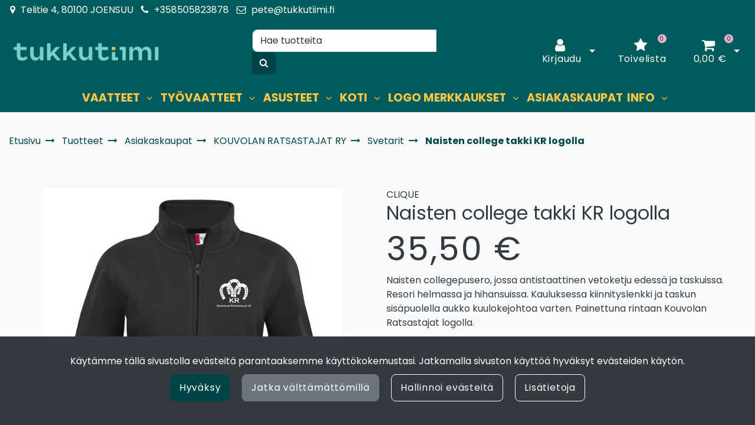

--- FILE ---
content_type: text/html; charset=UTF-8
request_url: https://tukkutiimi.fi/p/40980/asiakaskaupat/kouvolan-ratsastajat/svetarit/naisten-college-takki-kr-logolla
body_size: 26189
content:
<!DOCTYPE html>
<html lang="fi" prefix="og: http://ogp.me/ns#">
    <head>
                <meta charset="utf-8">
        <meta http-equiv="X-UA-Compatible" content="IE=edge">
        <meta name="viewport" content="width=device-width, initial-scale=1">
        <link rel="apple-touch-icon" sizes="180x180" type="image/png" href="https://tukkutiimi.fi/dataflow/tukkutiimi2/files/media/appletouchicon_39401.png"><link rel="icon" type="image/png" sizes="96x96" href="https://tukkutiimi.fi/dataflow/tukkutiimi2/web/images/favicon/favicon-96x96.png"><link rel="shortcut icon" type="image/x-icon" href="https://tukkutiimi.fi/dataflow/tukkutiimi2/web/images/favicon/favicon.ico"><link rel="icon" type="image/svg+xml" href="https://tukkutiimi.fi/dataflow/tukkutiimi2/web/images/favicon/favicon.svg"><link rel="manifest" href="https://tukkutiimi.fi/manifest-json"><link rel="icon" type="image/png" sizes="32x32" href="https://tukkutiimi.fi/dataflow/tukkutiimi2/files/media/favicon96x96_39403.png"><link rel="icon" type="image/png" sizes="16x16" href="https://tukkutiimi.fi/dataflow/tukkutiimi2/files/media/favicon_39402.ico"><link rel="manifest" href="https://tukkutiimi.fi/manifest-json">        <title> Naisten college takki KR logolla  | Joen Tukkutiimi</title>
        <meta property="og:title" content="Naisten college takki KR logolla  | Joen Tukkutiimi" /><meta property="og:type" content="website" /><meta property="og:url" content="https://tukkutiimi.fi/p/40980/asiakaskaupat/kouvolan-ratsastajat/svetarit/naisten-college-takki-kr-logolla" /><meta property="og:description" content="
	Materiaali: 65 % polyesteri/35 % puuvilla
	Paino: 280 g/m2
	Malli: Naiset

" /><meta name="description" content="
	Materiaali: 65 % polyesteri/35 % puuvilla
	Paino: 280 g/m2
	Malli: Naiset

" /><meta property="og:image" content="https://tukkutiimi.fi/dataflow/tukkutiimi2/files/media/basiccardiganladiesmustakr_35520.jpg" /><link rel="canonical" href="https://tukkutiimi.fi/p/40980/asiakaskaupat/kouvolan-ratsastajat/svetarit/naisten-college-takki-kr-logolla" />        <!--[if lt IE 9]>
        <script src="https://oss.maxcdn.com/html5shiv/3.7.2/html5shiv.min.js"></script>
        <script src="https://oss.maxcdn.com/respond/1.4.2/respond.min.js"></script>
        <![endif]-->
        <link rel="alternate" hreflang="fi" href="https://tukkutiimi.fi/p/40980/asiakaskaupat/kouvolan-ratsastajat/svetarit/naisten-college-takki-kr-logolla" />
<script>window.LOCAL_DEV = 0;</script><link href="https://tukkutiimi.fi/dataflow/tukkutiimi2/Base/web/css/bootstrap.min.css?v=334" rel="stylesheet" type="text/css">
<script src="https://tukkutiimi.fi/dataflow/tukkutiimi2/Base/web/assets/CookieManager/cookieBlockFunctions.js?v=334" type="text/javascript"></script>
<link href="https://tukkutiimi.fi/dataflow/tukkutiimi2/web/css/override-style.css?v=334" rel="stylesheet" type="text/css">
<link href="https://tukkutiimi.fi/dataflow/tukkutiimi2/web/css/override-blocks.css?v=334" rel="stylesheet" type="text/css">
<link href="https://tukkutiimi.fi/dataflow/tukkutiimi2/Base/web/css/theme-default.css" rel="stylesheet" type="text/css">
<link href="https://tukkutiimi.fi/dataflow/tukkutiimi2/Base/web/assets/CookieManager/cookieBlock.css?v=334" rel="stylesheet" type="text/css">
<link href="https://tukkutiimi.fi/dataflow/tukkutiimi2/Base/web/css/atf-slider.css?v=334" rel="stylesheet" type="text/css">
<link href="https://tukkutiimi.fi/dataflow/tukkutiimi2/Base/web/assets/LoginModal/css/loginModal.css?v=334" rel="stylesheet" type="text/css">
<link href="https://tukkutiimi.fi/dataflow/tukkutiimi2/Base/web/blocks/megaHeaderSideMenu/css/megaHeaderSideMenu.css?v=334" rel="stylesheet" type="text/css">
<link href="https://tukkutiimi.fi/dataflow/tukkutiimi2/Base/web/blocks/productCard/css/productCard.css?v=334" rel="stylesheet" type="text/css">
<style>:root{--primary:var(--darkturqoise);--secondary:#6c757d;--light:#f8f9fa;--dark:#343a40;--success:#28a745;--danger:#dc3545;--info:#17a2b8}body{font-family:"Poppins",sans-serif;}h1,h2,h3,h4,h5,h6,.h1,.h2,.h3,.h4,.h5,.h6{font-family:"Poppins",sans-serif;}.custom-font{font-family:"Poppins",sans-serif;}a{color:var(--primary)}a:hover,a:focus,a:active{color:#005C5C}body{color:var(--dark)}body{background-color:#f8f9fa}.bg-primary,.badge-primary{background-color:var(--darkturqoise)!important}.ui-widget-header{background:var(--darkturqoise)!important}.bg-secondary{background-color:#6c757d!important}.bg-light{background-color:#f8f9fa!important}.bg-dark{background-color:#343a40!important}.text-primary{color:var(--darkturqoise)!important}.border-primary{border-color:var(--darkturqoise)!important}.text-secondary{color:#6c757d!important}.text-light{color:#f8f9fa!important}.text-dark{color:#343a40!important}.text-info{color:#17a2b8!important}.text-success{color:#28a745!important}.text-danger{color:#dc3545!important}.menu{background-color:#005C5C!important}.mega-header-block .menu li.level-1>a,.mega-header-block .menu li.level-1>button::after{color:var(--yellow)!important}.mega-header-block .menu li.level-1>a:hover,.mega-header-block .menu li.level-1>a:focus,.mega-header-block .menu li.level-1>a:active{color:#2FD1CD!important}.main-footer-block{background-color:#005C5C!important}.main-footer-block{color:var(--dark)!important}.main-footer-block .footer-content a{color:inherit!important}.main-footer-block .footer-content a:hover,.main-footer-block .footer-content a:focus,.main-footer-block .footer-content a:active{color:inherit!important}.alert-info{color:#17a2b8;background-color:#d1ecf1;border-color:#d1ecf1}.alert-success{color:#28a745;background-color:#d4edda;border-color:#d4edda}.alert-danger{color:#dc3545;background-color:#f8d7da;border-color:#f8d7da}.btn{padding:.375rem .75rem;border-radius:.5rem;font-family:"Poppins",sans-serif;}.btn-primary{color:#ffffff!important;background-color:var(--darkestturqoise);border-color:var(--darkestturqoise)}.btn-primary:hover,.btn-primary:focus,.btn-primary:active,.btn-primary:not(:disabled):not(.disabled):active,.btn-primary:not(:disabled):not(.disabled).active,.show>.btn-primary.dropdown-toggle{color:#fff;background-color:var(--turqoise);border-color:var(--turqoise)}.btn-secondary{color:#fff;;background-color:var(--secondary);border-color:var(--secondary)}.btn-secondary:hover,.btn-secondary:focus,.btn-secondary:active,.btn-secondary:not(:disabled):not(.disabled):active,.btn-secondary:not(:disabled):not(.disabled).active,.show>.btn-secondary.dropdown-toggle{color:#fff;background-color:#5a6268;border-color:#5a6268}.btn-light{background-color:#f8f9fa;border-color:#f8f9fa}.btn-light:hover,.btn-light:focus,.btn-light:active{background-color:#e2e6ea;border-color:#e2e6ea}.btn-dark{background-color:#343a40;border-color:#343a40}.btn-dark:hover,.btn-dark:focus,.btn-dark:active{background-color:#1d2124;border-color:#1d2124}.btn-info{background-color:#17a2b8;border-color:#17a2b8}.btn-info:hover,.btn-info:focus,.btn-info:active{background-color:#138496;border-color:#138496}.btn-success{background-color:#28a745;border-color:#28a745}.btn-success:hover,.btn-success:focus,.btn-success:active{background-color:#218838;border-color:#218838}.btn-danger{background-color:#dc3545;border-color:#dc3545}.btn-danger:hover,.btn-danger:focus,.btn-danger:active{background-color:#c82333;border-color:#c82333}.btn-outline-primary{color:var(--darkestturqoise);border-color:var(--darkestturqoise)}.btn-outline-primary:hover,.btn-outline-primary:focus,.btn-outline-primary:active,.btn-outline-primary:not(:disabled):not(.disabled):active,.btn-outline-primary:not(:disabled):not(.disabled).active,.show>.btn-outline-primary.dropdown-toggle{color:#ffffff!important;background-color:var(--darkestturqoise);border-color:var(--darkestturqoise)}.btn-outline-secondary{color:var(--secondary);border-color:var(--secondary)}.btn-outline-secondary:hover,.btn-outline-secondary:focus,.btn-outline-secondary:active,.btn-outline-secondary:not(:disabled):not(.disabled):active,.btn-outline-secondary:not(:disabled):not(.disabled).active,.show>.btn-outline-secondary.dropdown-toggle{color:#fff;;background-color:#5a6268;border-color:#5a6268}.btn-outline-light{color:#f8f9fa;border-color:#f8f9fa!important}.btn-outline-light:hover,.btn-outline-light:focus,.btn-outline-light:active{background-color:#f8f9fa;border-color:#f8f9fa}.btn-outline-dark{color:#343a40;border-color:#343a40}.btn-outline-light:hover,.btn-outline-light:focus,.btn-outline-light:active{color:#343a40}.btn-outline-dark:hover,.btn-outline-dark:focus,.btn-outline-dark:active{background-color:#343a40;border-color:#343a40}.page-item.active .page-link{background-color:var(--darkestturqoise);border-color:var(--darkestturqoise)}.page-link{color:var(--darkestturqoise)}.page-link:focus,.page-link:hover{color:var(--turqoise)}#ui-datepicker-div{color:#ffffff!important;background:var(--darkestturqoise);border:1px solid var(--darkestturqoise)}.form-control{padding:.375rem .75rem;color:#495057;background-color:#fff;border:1px solid #ced4da;border-radius:.5rem}</style><link href="https://fonts.googleapis.com/css2?family=Poppins:ital,wght@0,100;0,200;0,300;0,400;0,500;0,600;0,700;0,800;0,900;1,100;1,200;1,300;1,400;1,500;1,600;1,700;1,800;1,900&display=swap" rel="stylesheet">
        <link href="//fonts.googleapis.com/css2?family=Oswald:wght@400;600;700&display=swap" rel="stylesheet preload" as="style">
        <link href="//fonts.googleapis.com/css2?family=Nunito+Sans:wght@300;400;700&display=swap" rel="stylesheet preload" as="style">
        <link href="//fonts.googleapis.com/css2?family=Playfair+Display:wght@400;500;700&display=swap" rel="stylesheet preload" as="style">
        <link href="//fonts.googleapis.com/css2?family=League+Spartan:wght@400;600;700&display=swap" rel="stylesheet preload" as="style">
        <link href="//use.typekit.net/tmh2kaq.css" rel="stylesheet preload" as="style">
        <link href="//maxcdn.bootstrapcdn.com/font-awesome/4.7.0/css/font-awesome.min.css" rel="stylesheet preload" as="style">

        <link rel="preconnect" href="https://fonts.googleapis.com">
<link rel="preconnect" href="https://fonts.gstatic.com" crossorigin>
<link href="https://fonts.googleapis.com/css2?family=Urbanist:wght@400;700&display=swap" rel="stylesheet">

<!-- Google Shopping verification -->
<meta name="google-site-verification" content="ASxbT9ge393kDAQ-UN2wUGOFHjJx-eFWBtW816THjGE" /><script async type="application/ld+json">[{"@context":"http://schema.org","@type":"BreadcrumbList","itemListElement":[{"@context":"http://schema.org","@type":"ListItem","name":"Etusivu","item":{"@context":"http://schema.org","@type":"Thing","name":"Etusivu","url":"https://tukkutiimi.fi","@id":"https://tukkutiimi.fi"},"nextItem":{"@context":"http://schema.org","@type":"ListItem","@id":"https://tukkutiimi.fi/tuotteet#breadcrumb"},"position":1,"@id":"https://tukkutiimi.fi#breadcrumb"},{"@context":"http://schema.org","@type":"ListItem","name":"Tuotteet","item":{"@context":"http://schema.org","@type":"Thing","name":"Tuotteet","url":"https://tukkutiimi.fi/tuotteet","@id":"https://tukkutiimi.fi/tuotteet"},"nextItem":{"@context":"http://schema.org","@type":"ListItem","@id":"https://tukkutiimi.fi/c/228/asiakaskaupat#breadcrumb"},"previousItem":{"@context":"http://schema.org","@type":"ListItem","@id":"https://tukkutiimi.fi#breadcrumb"},"position":2,"@id":"https://tukkutiimi.fi/tuotteet#breadcrumb"},{"@context":"http://schema.org","@type":"ListItem","name":"Asiakaskaupat","item":{"@context":"http://schema.org","@type":"Thing","name":"Asiakaskaupat","url":"https://tukkutiimi.fi/c/228/asiakaskaupat","@id":"https://tukkutiimi.fi/c/228/asiakaskaupat"},"nextItem":{"@context":"http://schema.org","@type":"ListItem","@id":"https://tukkutiimi.fi/c/498/asiakaskaupat/kouvolan-ratsastajat#breadcrumb"},"previousItem":{"@context":"http://schema.org","@type":"ListItem","@id":"https://tukkutiimi.fi/tuotteet#breadcrumb"},"position":3,"@id":"https://tukkutiimi.fi/c/228/asiakaskaupat#breadcrumb"},{"@context":"http://schema.org","@type":"ListItem","name":"KOUVOLAN RATSASTAJAT RY","item":{"@context":"http://schema.org","@type":"Thing","name":"KOUVOLAN RATSASTAJAT RY","url":"https://tukkutiimi.fi/c/498/asiakaskaupat/kouvolan-ratsastajat","@id":"https://tukkutiimi.fi/c/498/asiakaskaupat/kouvolan-ratsastajat"},"nextItem":{"@context":"http://schema.org","@type":"ListItem","@id":"https://tukkutiimi.fi/c/500/asiakaskaupat/kouvolan-ratsastajat/svetarit#breadcrumb"},"previousItem":{"@context":"http://schema.org","@type":"ListItem","@id":"https://tukkutiimi.fi/c/228/asiakaskaupat#breadcrumb"},"position":4,"@id":"https://tukkutiimi.fi/c/498/asiakaskaupat/kouvolan-ratsastajat#breadcrumb"},{"@context":"http://schema.org","@type":"ListItem","name":"Svetarit","item":{"@context":"http://schema.org","@type":"Thing","name":"Svetarit","url":"https://tukkutiimi.fi/c/500/asiakaskaupat/kouvolan-ratsastajat/svetarit","@id":"https://tukkutiimi.fi/c/500/asiakaskaupat/kouvolan-ratsastajat/svetarit"},"nextItem":{"@context":"http://schema.org","@type":"ListItem","@id":"https://tukkutiimi.fi/p/40980/asiakaskaupat/kouvolan-ratsastajat/svetarit/naisten-college-takki-kr-logolla#breadcrumb"},"previousItem":{"@context":"http://schema.org","@type":"ListItem","@id":"https://tukkutiimi.fi/c/498/asiakaskaupat/kouvolan-ratsastajat#breadcrumb"},"position":5,"@id":"https://tukkutiimi.fi/c/500/asiakaskaupat/kouvolan-ratsastajat/svetarit#breadcrumb"},{"@context":"http://schema.org","@type":"ListItem","name":"Naisten college takki KR logolla","item":{"@context":"http://schema.org","@type":"Thing","name":"Naisten college takki KR logolla","url":"https://tukkutiimi.fi/p/40980/asiakaskaupat/kouvolan-ratsastajat/svetarit/naisten-college-takki-kr-logolla","@id":"https://tukkutiimi.fi/p/40980/asiakaskaupat/kouvolan-ratsastajat/svetarit/naisten-college-takki-kr-logolla"},"previousItem":{"@context":"http://schema.org","@type":"ListItem","@id":"https://tukkutiimi.fi/c/500/asiakaskaupat/kouvolan-ratsastajat/svetarit#breadcrumb"},"position":6,"@id":"https://tukkutiimi.fi/p/40980/asiakaskaupat/kouvolan-ratsastajat/svetarit/naisten-college-takki-kr-logolla#breadcrumb"}],"itemListOrder":"Ascending","numberOfItems":6},{"@context":"http://schema.org","@type":"Product","name":"Naisten college takki KR logolla","url":"https://tukkutiimi.fi/p/40980/asiakaskaupat/kouvolan-ratsastajat/svetarit/naisten-college-takki-kr-logolla","image":["https://tukkutiimi.fi/dataflow/tukkutiimi2/files/media/basiccardiganladiesmustakr_35520.jpg","https://tukkutiimi.fi/dataflow/tukkutiimi2/files/media/basiccardiganladiesmustakr2_35521.jpg"],"description":"\r\n\tMateriaali: 65 % polyesteri/35 % puuvilla\r\n\tPaino: 280 g/m2\r\n\tMalli: Naiset\r\n\r\n","brand":{"@context":"http://schema.org","@type":"Brand","name":"Clique"},"model":"Naisten college takki KR logolla","offers":{"@context":"http://schema.org","@type":"Offer","url":"https://tukkutiimi.fi/p/40980/asiakaskaupat/kouvolan-ratsastajat/svetarit/naisten-college-takki-kr-logolla","availability":"https://schema.org/BackOrder","priceSpecification":{"@context":"http://schema.org","@type":"PriceSpecification","price":35.5,"priceCurrency":"EUR","valueAddedTaxIncluded":"https://schema.org/True"},"@id":"https://tukkutiimi.fi/p/40980/asiakaskaupat/kouvolan-ratsastajat/svetarit/naisten-college-takki-kr-logolla#Offer"},"@id":"https://tukkutiimi.fi/p/40980/asiakaskaupat/kouvolan-ratsastajat/svetarit/naisten-college-takki-kr-logolla#Product"}]</script>    </head>
        <body class="theme-default sidemenu-closed  page-id-9" >
        <div class="cookie-block text-white show" id="cookieDiv">
    <div class="container">
        <div class="content">
            <div class="row cookie-compact">
                <div class="desc">
                    K&auml;yt&auml;mme t&auml;ll&auml; sivustolla ev&auml;steit&auml; parantaaksemme k&auml;ytt&ouml;kokemustasi. Jatkamalla sivuston k&auml;ytt&ouml;&auml; hyv&auml;ksyt ev&auml;steiden k&auml;yt&ouml;n.                </div>
                <div class="btn-wrapper">
                                        <button class="cookie-btn btn btn-primary js-cookie js-accept js-fade" data-flags="7">Hyv&auml;ksy</button>
                    <button class="cookie-btn btn btn-secondary js-cookie js-deny js-fade" data-flags="0">Jatka v&auml;ltt&auml;m&auml;tt&ouml;mill&auml;</button>
                    <button class="cookie-btn btn btn-outline-light js-cookie-manage">Hallinnoi ev&auml;steit&auml;</button>
                                            <a class="cookie-btn btn btn-outline-light"
                            href="https://tukkutiimi.fi/evasteet">
                            Lis&auml;tietoja                        </a>
                                    </div>
            </div>
            <div class="cookie-extended cookie-hidden">
                <ul class="list-group">
                    <li class="list-group-item bg-dark text-white">
                        <div class="cookie-message">
                            V&auml;ltt&auml;m&auml;tt&ouml;m&auml;t:&nbsp;
                            <p>V&auml;ltt&auml;m&auml;tt&ouml;m&auml;t ev&auml;steet vaikuttavat verkkosivun toimintaan aktivoimalla verkkosivujen perustoiminnot, kuten sivustolla navigoinnin ja ostoskoriin liittyv&auml;t toiminnot. Verkkosivumme ei toimi ilman n&auml;it&auml; ev&auml;steit&auml;, joten ne tallennetaan ilman erillist&auml; suostumusta.</p>
                    </div>
                    </li>
                                        <li class="list-group-item bg-dark text-white">
                        <div class="cookie-message">
                            Toiminnalliset ev&auml;steet:&nbsp;
                            <button class="js-cookie js-deny cookie-hidden" data-flags="1" title="Ev&auml;steet on sallittu. Est&auml; ev&auml;steet painamalla t&auml;st&auml;." aria-label="Ev&auml;steet on sallittu. Est&auml; ev&auml;steet painamalla t&auml;st&auml;.">Sallittu</button>
                            <button class="js-cookie js-accept" data-flags="1" title="Ev&auml;steet on estetty. Salli ev&auml;steet painamalla t&auml;st&auml;." aria-label="Ev&auml;steet on estetty. Salli ev&auml;steet painamalla t&auml;st&auml;.">Estetty</button>
                            <p>Toiminnallisten ev&auml;steiden avulla voidaan muuttaa verkkosivujemme k&auml;ytt&ouml;kokemusta. N&auml;ihin ev&auml;steisiin tallennetaan esimerkiksi viimeksi katsotut sivut.</p>
                        </div>
                    </li>
                                        <li class="list-group-item bg-dark text-white">
                        <div class="cookie-message">
                            Tilastolliset ev&auml;steet:&nbsp;
                            <button class="js-cookie js-deny cookie-hidden" data-flags="2" title="Ev&auml;steet on sallittu. Est&auml; ev&auml;steet painamalla t&auml;st&auml;." aria-label="Ev&auml;steet on sallittu. Est&auml; ev&auml;steet painamalla t&auml;st&auml;.">Sallittu</button>
                            <button class="js-cookie js-accept" data-flags="2" title="Ev&auml;steet on estetty. Salli ev&auml;steet painamalla t&auml;st&auml;." aria-label="Ev&auml;steet on estetty. Salli ev&auml;steet painamalla t&auml;st&auml;.">Estetty</button>
                            <p>Tilastollisia ev&auml;steit&auml; k&auml;ytet&auml;&auml;n ymm&auml;rt&auml;m&auml;&auml;n, kuinka k&auml;vij&auml;t ovat vuorovaikutuksessa verkkosivujemme kanssa. Tilastollisiin tarkoituksiin k&auml;ytetty aineisto on anonymisoitua.</p>
                        </div>
                    </li>
                                        <li class="list-group-item bg-dark text-white">
                        <div class="cookie-message">
                            Markkinointiev&auml;steet:&nbsp;
                            <button class="js-cookie js-deny cookie-hidden" data-flags="4" title="Ev&auml;steet on sallittu. Est&auml; ev&auml;steet painamalla t&auml;st&auml;." aria-label="Ev&auml;steet on sallittu. Est&auml; ev&auml;steet painamalla t&auml;st&auml;.">Sallittu</button>
                            <button class="js-cookie js-accept" data-flags="4" title="Ev&auml;steet on estetty. Salli ev&auml;steet painamalla t&auml;st&auml;." aria-label="Ev&auml;steet on estetty. Salli ev&auml;steet painamalla t&auml;st&auml;.">Estetty</button>
                            <p>Markkinointiev&auml;steit&auml; k&auml;ytet&auml;&auml;n seuraamaan verkkosivulla k&auml;vij&ouml;it&auml;. Tarkoitus on kohdentaa sinulle mainoksia, jotka ovat relevantteja ja kiinnostavia, ja n&auml;in ollen arvokkaita meille ja markkinoijille.</p>
                        </div>
                    </li>
                                    </ul>
                <button class="cookie-btn btn btn-outline-light cookie-confirm js-cookie-back">Takaisin</button>
                <button class="cookie-btn btn btn-outline-light cookie-confirm js-cookie-confirm">OK</button>
            </div>
        </div>
    </div>
</div>    <a href="#main-content" class="sr-only sr-only-focusable">Siirry p&auml;&auml;sis&auml;lt&ouml;&ouml;n</a>
    <div  class="content main-content" ><div  class="bc-splitter bc-splitter-fullwidth" ><div  class="row no-gutters" ><div  class="col-md-12" ><div class="mod_wrap block-megaHeaderSideMenu" data-cauid="t42l1f9did46246b30f26d7d"><script type="application/json" id="block-additional-menu-translations" class="js-site-translations">
    {"T_PASSWORD_MSG_EMAIL_FOR_FORGOTTEN_PW":"Anna s\u00e4hk\u00f6postiosoite jota k\u00e4ytit rekister\u00f6innin yhteydess\u00e4. Uusi salasana l\u00e4hetet\u00e4\u00e4n t\u00e4h\u00e4n osoitteeseen.","T_PASSWORD_MSG_NEW_PW_SENT":"Uusi salasana on l\u00e4hetetty annettuun s\u00e4hk\u00f6postiosoitteeseen.","T_PASSWORD_MSG_NO_SUCH_USER":"Annetulle s\u00e4hk\u00f6postiosoitteelle ei l\u00f6ytynyt rekister\u00f6itynytt\u00e4 k\u00e4ytt\u00e4j\u00e4\u00e4!"}</script>

<div class="mega-header-block ">
        
    <div class="admin-bar bg-light">
        <div class="container">
            <div class="admin-bar-contents">
                
                            </div>
        </div>
    </div>

    <nav class="top-menu">
        <div class="container">
            <div class="top-menu-contents">
                <div class="top-menu-left">
                    <div class="top-menu-contact-info">
                                                <div class="contact-item">
                            <i class="fa fa-map-marker"></i>
                                                            <span>Telitie 4, 80100 JOENSUU</span>
                                                    </div>
                                                                        <div class="contact-item">
                            <i class="fa fa-phone"></i>
                            <a class="contact-item-link" href="TEL:+358505823878">+358505823878</a>
                        </div>
                                                                        <div class="contact-item">
                            <i class="fa fa-envelope-o"></i>
                            <a class="contact-item-link" href="MAILTO:pete@tukkutiimi.fi">pete@tukkutiimi.fi</a>
                        </div>
                                            </div>
                </div>
                <div class="top-menu-right d-none d-lg-flex align-items-center">
                    
                    
                                    </div>
                                    <div class="top-menu-mobile d-lg-none">

                                                        <a class="top-menu-link-mobile icon" data-toggle="modal" data-target="#login-modal" href="#" aria-label="Kirjaudu">
                                    <i class="fa fa-user"></i>                                </a>
                            
                        
                        
                                                <a class="top-menu-link-mobile icon" href="https://tukkutiimi.fi/toivelista" aria-label="Toivelista">
                            <i class="fa fa-star" title="Toivelista"></i>                        </a>
                        
                                                <a class="top-menu-link-mobile icon position-relative" href="https://tukkutiimi.fi/ostoskori" aria-label="Ostoskori">
                            <i class="fa fa-shopping-cart" title="Ostoskori"></i>                                                            <span id="header-cart-product-count">0</span>
                                                    </a>
                        
                        
                    </div>
                            </div>
        </div>
    </nav>

    <!-- Header -->
    <nav class="header d-flex justify-content-between align-items-center   unAttachMobileHeader">
                <div class="container">
            <div class="header-upper row no-gutters justify-content-between align-items-center mt-sm-3 mb-sm-3">

                
                <div class="header-logo-wrapper mb-1 mb-sm-0 order-1 order-sm-2 d-flex align-items-center">
                                                            <a href="https://tukkutiimi.fi" aria-label="Linkki etusivulle">
                            <picture><source type="image/webp" srcset="https://tukkutiimi.fi/dataflow/tukkutiimi2/files/cache/f8dabbc7a8ca7762161bc0cd664195e4.webp?atfimg=1&f=https%3A%2F%2Ftukkutiimi.fi%2Fdataflow%2Ftukkutiimi2%2Ffiles%2Fmedia%2Ftukkutiimilogo_39395.svg&w=250&q=80&hm=f8dabbc7a8ca7762161bc0cd664195e4 250w"><source srcset="https://tukkutiimi.fi/dataflow/tukkutiimi2/files/cache/f8dabbc7a8ca7762161bc0cd664195e4.jpeg?atfimg=1&f=https%3A%2F%2Ftukkutiimi.fi%2Fdataflow%2Ftukkutiimi2%2Ffiles%2Fmedia%2Ftukkutiimilogo_39395.svg&w=250&q=80&hm=f8dabbc7a8ca7762161bc0cd664195e4 250w"><img src="https://tukkutiimi.fi/dataflow/tukkutiimi2/files/cache/f8dabbc7a8ca7762161bc0cd664195e4.jpeg?atfimg=1&f=https%3A%2F%2Ftukkutiimi.fi%2Fdataflow%2Ftukkutiimi2%2Ffiles%2Fmedia%2Ftukkutiimilogo_39395.svg&w=250&q=80&hm=f8dabbc7a8ca7762161bc0cd664195e4" alt="Tukkutiimi logo" loading="eager" class="header-logo-img" width="250"></picture>                        </a>
                                                                                            <a href="" class="header-scrolled-logo-link" aria-label="Linkki etusivulle">
                                <picture><source type="image/webp" srcset="https://tukkutiimi.fi/dataflow/tukkutiimi2/files/cache/f8dabbc7a8ca7762161bc0cd664195e4.webp?atfimg=1&f=https%3A%2F%2Ftukkutiimi.fi%2Fdataflow%2Ftukkutiimi2%2Ffiles%2Fmedia%2Ftukkutiimilogo_39395.svg&w=250&q=80&hm=f8dabbc7a8ca7762161bc0cd664195e4 250w"><source srcset="https://tukkutiimi.fi/dataflow/tukkutiimi2/files/cache/f8dabbc7a8ca7762161bc0cd664195e4.jpeg?atfimg=1&f=https%3A%2F%2Ftukkutiimi.fi%2Fdataflow%2Ftukkutiimi2%2Ffiles%2Fmedia%2Ftukkutiimilogo_39395.svg&w=250&q=80&hm=f8dabbc7a8ca7762161bc0cd664195e4 250w"><img src="https://tukkutiimi.fi/dataflow/tukkutiimi2/files/cache/f8dabbc7a8ca7762161bc0cd664195e4.jpeg?atfimg=1&f=https%3A%2F%2Ftukkutiimi.fi%2Fdataflow%2Ftukkutiimi2%2Ffiles%2Fmedia%2Ftukkutiimilogo_39395.svg&w=250&q=80&hm=f8dabbc7a8ca7762161bc0cd664195e4" alt="Tukkutiimi logo" loading="eager" class="header-logo-img header-scrolled-logo-img" width="250"></picture>                            </a>
                                                                                            </div>

                
                <div class="header-search-wrapper order-9 order-xl-3 col-xl-4">
    <form class="header-search-form form-inline" id="main-header-live-search-form" action="https://tukkutiimi.fi/haku">
        <div class="input-group w-100">
            <input class="header-search-input form-control" type="search" id="live-search" name="search[words]" placeholder="Hae tuotteita" aria-label="Hae">
            <div class="input-group-append">
                <button class="header-search-button btn btn-primary" type="submit" id="header-search-button" title="Hae">
                    <i class="fa fa-search"></i>
                </button>
            </div>
        </div>
    </form>
        <ul class="header-live-search hidden">
    </ul>
</div>
                
                <div class="header-button-wrapper d-lg-flex order-6">
                                            <div class="header-login-wrapper">
                             <div class="header-login-btn-group btn-group">
                                                                    <a class="header-login-btn btn btn-link text-dark d-none d-lg-inline-block js-header-toggler" href="#" title="Avaa kirjautuminen">
                                        <i class="fa fa-user"></i>                                                                                    <span class="btn-link-text">Kirjaudu</span>
                                                                            </a>
                                    <button type="button" class="btn btn-link text-dark dropdown-toggle dropdown-toggle-split js-header-toggler js-header-login-toggle" aria-haspopup="true" aria-expanded="false">
                                        <span class="sr-only">Avaa kirjautuminen</span>
                                    </button>
                                                            </div>
                            <div class="header-login-dropdown js-header-toggle" id="js-header-login-dropdown">
                                  <div class="header-login-dropdown-content">
                                    <h5 class="header-login-title" id="loginModalLabel">Kirjaudu</h5>
                                    <div class="js-login-modal-content">
                                        <form class="login-form js-login-password" id="t42l1f9did46246b30f26d7d" novalidate>
                                            <div class="login-form-container">
                                                <div class="form-group">
                                                    <label for="megaHeader-loginEmail">S&auml;hk&ouml;posti*</label>
                                                    <input type="email" class="form-control js-fusername" name="fusername" id="megaHeader-loginEmail" aria-describedby="megaHeader-loginEmail" placeholder="S&auml;hk&ouml;posti*">
                                                </div>
                                                <div class="form-group">
                                                    <label for="megaHeader-loginPassword">Salasana</label>
                                                    <input type="password" class="form-control js-fuserpassword" name="fuserpassword" id="megaHeader-loginPassword" placeholder="Salasana">
                                                    <div class="js-invalid-feedback">Tarkista kenttä</div>
                                                </div>
                                                <a class="btn-link login-modal-forgotten-pw help-block forgotten-password mb-3 d-inline-block" tabindex="0">Unohditko salasanasi?</a>
                                            </div>
                                        </form>
                                        <button type="submit" form="t42l1f9did46246b30f26d7d" class="btn btn-primary" id="js-top-menu-login" data-formid="t42l1f9did46246b30f26d7d">
                                            <span class="mr-2">Kirjaudu</span>
                                            <i class="fa fa-long-arrow-right" aria-hidden="true"></i>
                                        </button>
                                        <hr>
                                        <div class="header-register">
                                            <h5 class="header-login-title">Luo k&auml;ytt&auml;j&auml;tili</h5>
                                            <a class="btn-link text-dark header-login-register-link" href="https://tukkutiimi.fi/rekisteroidy">
                                                Rekister&ouml;idy                                            </a>
                                        </div>
                                    </div>
                                </div>

                            </div>
                        </div>
                        
                                        <div class="header-wishlist d-lg-block order-6">
                        <a class="header-wishlist-btn btn btn-link text-dark" href="https://tukkutiimi.fi/toivelista" title="Toivelista">
                            <i class="fa fa-star"></i>                                                        <span class="btn-link-text">Toivelista</span>
                                                                                        <span class="wishlist-indicator">0</span>
                                                    </a>
                    </div>
                    
                                            <div class="header-cart-wrapper d-lg-block order-7">
                            
<div class="header-cart-btn-group btn-group">
            <a class="header-cart-button btn btn-link text-dark" href="https://tukkutiimi.fi/ostoskori" aria-label="Ostoskori">
            <i class="fa fa-shopping-cart" title="Ostoskori"></i>                            <span id="header-cart-product-count">0</span>
            
                            <span class="header-cart-total-price">
                    0,00 €                </span>
                    </a>
        <button type="button" class="btn btn-link text-dark dropdown-toggle dropdown-toggle-split js-header-toggler js-header-cart-toggle" aria-haspopup="true" aria-expanded="false">
            <span class="sr-only">Avaa ostoskori</span>
        </button>
    </div>
<div class="header-cart-dropdown js-header-toggle" id="js-header-cart-dropdown" data-popup-hidden="1">
    <div class="header-cart-dropdown-content">
                <div class="header-cart-total d-flex justify-content-between">
                            <span class="header-cart-total-title">
                    Yhteens&auml;                </span>
                <span class="header-cart-total-price font-weight-bold">
                    0,00 €                </span>
                    </div>
                <div class="header-cart-btn-row d-flex justify-content-between mt-3">
            <button class="btn btn-outline-primary d-flex align-items-center js-header-toggler js-header-cart-toggle">
                <i class="fa fa-long-arrow-left" aria-hidden="true"></i>
                <span class="ml-2">Jatka ostoksia</span>
            </button>
            <a class="btn btn-primary d-flex align-items-center" href="https://tukkutiimi.fi/ostoskori">
                <span class="mr-2">Kassalle</span>
                <i class="fa fa-long-arrow-right" aria-hidden="true"></i>
            </a>
        </div>
    </div>
</div>
                        </div>
                                             
                </div>  
                <div class="menu-burger order-8">
                    <button class="btn btn-primary m-1 m-sm-0 mr-xl-3 js-menu-mobile-toggle" title="Valikko" aria-label="Valikko">
                        <i class="fa fa-bars" aria-hidden="true"></i>
                                                    <span class="btn-link-text">Valikko</span>
                                            </button>
                </div>

                            </div>
        </div>
    </nav>

    <!-- Menu -->
             <div class="menu menu-bar bg-primary container-fluid">
        <div class="container">
            <nav class="menu-navbar nav">
                <ul class="menu-navbar-wrapper">
                            <li class="list-item level-1 list has-dropdown  ">
            <a href="https://tukkutiimi.fi/c/633/vaatteet">
                                <span class="list-item-text">Vaatteet</span>
            </a>
                            <button class="menu-dropdown-toggle p-0 border-0 ml-2 bg-transparent" aria-haspopup="true" aria-expanded="false" aria-label="N&auml;yt&auml; alasivut"></button>
                                                    <div class="sub-menu-wrapper">
                    <div class="container dropdown-container">
                        <div class="row">
                                                        <div class="col-12">
                                <div class="wrapper-level-2">
                                            <div class="level-2-list-wrapper">
            <ul class="level-2-list">
                <li class="list-item level-2 column-title ">
                                <a href="https://tukkutiimi.fi/c/229/vaatteet/naiset">
                    <span class="list-item-text list-item-text-level-2">Naiset</span>
                </a>
                                
                                </li>
            </ul>
        </div>
                <div class="level-2-list-wrapper">
            <ul class="level-2-list">
                <li class="list-item level-2 column-title ">
                                <a href="https://tukkutiimi.fi/c/230/vaatteet/miehet">
                    <span class="list-item-text list-item-text-level-2">Miehet</span>
                </a>
                                
                                </li>
            </ul>
        </div>
                <div class="level-2-list-wrapper">
            <ul class="level-2-list">
                <li class="list-item level-2 column-title ">
                                <a href="https://tukkutiimi.fi/c/231/vaatteet/lapset">
                    <span class="list-item-text list-item-text-level-2">Lapset</span>
                </a>
                                
                                </li>
            </ul>
        </div>
                                        </div>
                            </div>
                                                    </div>
                                            </div>
                </div>
                                </li>
                <li class="list-item level-1 list has-dropdown  ">
            <a href="https://tukkutiimi.fi/c/232/tyovaatteet">
                                <span class="list-item-text">Ty&ouml;vaatteet</span>
            </a>
                            <button class="menu-dropdown-toggle p-0 border-0 ml-2 bg-transparent" aria-haspopup="true" aria-expanded="false" aria-label="N&auml;yt&auml; alasivut"></button>
                                                    <div class="sub-menu-wrapper">
                    <div class="container dropdown-container">
                        <div class="row">
                                                        <div class="col-12">
                                <div class="wrapper-level-2">
                                            <div class="level-2-list-wrapper">
            <ul class="level-2-list">
                <li class="list-item level-2 column-title ">
                                <a href="https://tukkutiimi.fi/c/123/tyovaatteet/priha-tyovaatteet">
                    <span class="list-item-text list-item-text-level-2">PRIHA ty&ouml;vaatteet</span>
                </a>
                                
                                </li>
            </ul>
        </div>
                <div class="level-2-list-wrapper">
            <ul class="level-2-list">
                <li class="list-item level-2 column-title ">
                                <a href="https://tukkutiimi.fi/c/126/tyovaatteet/snickers-tyovaatteet">
                    <span class="list-item-text list-item-text-level-2">SNICKERS ty&ouml;vaatteet</span>
                </a>
                                
                                </li>
            </ul>
        </div>
                <div class="level-2-list-wrapper">
            <ul class="level-2-list">
                <li class="list-item level-2 column-title ">
                                <a href="https://tukkutiimi.fi/c/61/tyovaatteet/muut-tyo-ja-huomiovaatteet">
                    <span class="list-item-text list-item-text-level-2">Muut ty&ouml; ja huomiovaatteet</span>
                </a>
                                
                                </li>
            </ul>
        </div>
                <div class="level-2-list-wrapper">
            <ul class="level-2-list">
                <li class="list-item level-2 column-title ">
                                <a href="https://tukkutiimi.fi/c/66/tyovaatteet/kauneus--ja-hoiva-alan-vaatteet">
                    <span class="list-item-text list-item-text-level-2">Kauneus- ja hoiva-alan vaatteet</span>
                </a>
                                
                                </li>
            </ul>
        </div>
                <div class="level-2-list-wrapper">
            <ul class="level-2-list">
                <li class="list-item level-2 column-title ">
                                <a href="https://tukkutiimi.fi/c/523/tyovaatteet/tarjoilu-ja-kokivaatteet">
                    <span class="list-item-text list-item-text-level-2">Tarjoilu ja kokivaatteet</span>
                </a>
                                
                                </li>
            </ul>
        </div>
                <div class="level-2-list-wrapper">
            <ul class="level-2-list">
                <li class="list-item level-2 column-title ">
                                <a href="https://tukkutiimi.fi/c/89/tyovaatteet/tyojalkineet">
                    <span class="list-item-text list-item-text-level-2">Ty&ouml;jalkineet</span>
                </a>
                                
                                </li>
            </ul>
        </div>
                <div class="level-2-list-wrapper">
            <ul class="level-2-list">
                <li class="list-item level-2 column-title ">
                                <a href="https://tukkutiimi.fi/c/67/tyovaatteet/suojaimet">
                    <span class="list-item-text list-item-text-level-2">Suojaimet</span>
                </a>
                                
                                </li>
            </ul>
        </div>
                                        </div>
                            </div>
                                                    </div>
                                            </div>
                </div>
                                </li>
                <li class="list-item level-1 list has-dropdown  ">
            <a href="https://tukkutiimi.fi/c/396/asusteet">
                                <span class="list-item-text">Asusteet</span>
            </a>
                            <button class="menu-dropdown-toggle p-0 border-0 ml-2 bg-transparent" aria-haspopup="true" aria-expanded="false" aria-label="N&auml;yt&auml; alasivut"></button>
                                                    <div class="sub-menu-wrapper">
                    <div class="container dropdown-container">
                        <div class="row">
                                                        <div class="col-12">
                                <div class="wrapper-level-2">
                                            <div class="level-2-list-wrapper">
            <ul class="level-2-list">
                <li class="list-item level-2 column-title ">
                                <a href="https://tukkutiimi.fi/c/233/asusteet/paahineet-ja-asusteet">
                    <span class="list-item-text list-item-text-level-2">P&auml;&auml;hineet</span>
                </a>
                                
                                </li>
            </ul>
        </div>
                <div class="level-2-list-wrapper">
            <ul class="level-2-list">
                <li class="list-item level-2 column-title ">
                                <a href="https://tukkutiimi.fi/c/71/asusteet/laukut-ja-reput">
                    <span class="list-item-text list-item-text-level-2">Laukut ja reput</span>
                </a>
                                
                                </li>
            </ul>
        </div>
                <div class="level-2-list-wrapper">
            <ul class="level-2-list">
                <li class="list-item level-2 column-title ">
                                <a href="https://tukkutiimi.fi/c/98/asusteet/asusteet">
                    <span class="list-item-text list-item-text-level-2">Asusteet</span>
                </a>
                                
                                </li>
            </ul>
        </div>
                <div class="level-2-list-wrapper">
            <ul class="level-2-list">
                <li class="list-item level-2 column-title ">
                                <a href="https://tukkutiimi.fi/c/522/asusteet/sukat">
                    <span class="list-item-text list-item-text-level-2">Sukat</span>
                </a>
                                
                                </li>
            </ul>
        </div>
                <div class="level-2-list-wrapper">
            <ul class="level-2-list">
                <li class="list-item level-2 column-title ">
                                <a href="https://tukkutiimi.fi/c/176/asusteet/maskit">
                    <span class="list-item-text list-item-text-level-2">Maskit</span>
                </a>
                                
                                </li>
            </ul>
        </div>
                <div class="level-2-list-wrapper">
            <ul class="level-2-list">
                <li class="list-item level-2 column-title ">
                                <a href="https://tukkutiimi.fi/c/629/asusteet/customoidut-logo-tuotteet">
                    <span class="list-item-text list-item-text-level-2">Custom logo tuotteet</span>
                </a>
                                
                                </li>
            </ul>
        </div>
                                        </div>
                            </div>
                                                    </div>
                                            </div>
                </div>
                                </li>
                <li class="list-item level-1 list has-dropdown  ">
            <a href="https://tukkutiimi.fi/c/75/koti">
                                <span class="list-item-text">Koti</span>
            </a>
                            <button class="menu-dropdown-toggle p-0 border-0 ml-2 bg-transparent" aria-haspopup="true" aria-expanded="false" aria-label="N&auml;yt&auml; alasivut"></button>
                                                    <div class="sub-menu-wrapper">
                    <div class="container dropdown-container">
                        <div class="row">
                                                        <div class="col-12">
                                <div class="wrapper-level-2">
                                            <div class="level-2-list-wrapper">
            <ul class="level-2-list">
                <li class="list-item level-2 column-title ">
                                <a href="https://tukkutiimi.fi/c/174/koti/viltit-ja-huovat">
                    <span class="list-item-text list-item-text-level-2">Viltit ja huovat</span>
                </a>
                                
                                </li>
            </ul>
        </div>
                <div class="level-2-list-wrapper">
            <ul class="level-2-list">
                <li class="list-item level-2 column-title ">
                                <a href="https://tukkutiimi.fi/c/634/koti/pullot-ja-mukit">
                    <span class="list-item-text list-item-text-level-2">Pullot ja mukit</span>
                </a>
                                
                                </li>
            </ul>
        </div>
                <div class="level-2-list-wrapper">
            <ul class="level-2-list">
                <li class="list-item level-2 column-title ">
                                <a href="https://tukkutiimi.fi/c/76/koti/pyyhkeet">
                    <span class="list-item-text list-item-text-level-2">Pyyhkeet</span>
                </a>
                                
                                </li>
            </ul>
        </div>
                <div class="level-2-list-wrapper">
            <ul class="level-2-list">
                <li class="list-item level-2 column-title ">
                                <a href="https://tukkutiimi.fi/c/77/koti/saunatekstiilit">
                    <span class="list-item-text list-item-text-level-2">Saunatekstiilit</span>
                </a>
                                
                                </li>
            </ul>
        </div>
                                        </div>
                            </div>
                                                    </div>
                                            </div>
                </div>
                                </li>
                <li class="list-item level-1 list has-dropdown  ">
            <a href="https://tukkutiimi.fi/c/235/logo-merkkaukset">
                                <span class="list-item-text">Logo merkkaukset</span>
            </a>
                            <button class="menu-dropdown-toggle p-0 border-0 ml-2 bg-transparent" aria-haspopup="true" aria-expanded="false" aria-label="N&auml;yt&auml; alasivut"></button>
                                                    <div class="sub-menu-wrapper">
                    <div class="container dropdown-container">
                        <div class="row">
                                                        <div class="col-12">
                                <div class="wrapper-level-2">
                                            <div class="level-2-list-wrapper">
            <ul class="level-2-list">
                <li class="list-item level-2 column-title ">
                                <a href="https://tukkutiimi.fi/c/81/logo-merkkaukset/logomerkinta-paino">
                    <span class="list-item-text list-item-text-level-2">Logo paino</span>
                </a>
                                
                                </li>
            </ul>
        </div>
                <div class="level-2-list-wrapper">
            <ul class="level-2-list">
                <li class="list-item level-2 column-title ">
                                <a href="https://tukkutiimi.fi/c/82/logo-merkkaukset/logomerkinta-brodeeraus">
                    <span class="list-item-text list-item-text-level-2">Logo brodeeraus</span>
                </a>
                                
                                </li>
            </ul>
        </div>
                                        </div>
                            </div>
                                                    </div>
                                            </div>
                </div>
                                </li>
                <li class="list-item level-1 list   ">
            <a href="https://tukkutiimi.fi/c/228/asiakaskaupat">
                                <span class="list-item-text">Asiakaskaupat</span>
            </a>
                                </li>
                <li class="list-item level-1 list has-dropdown  ">
            <a href="#">
                                <span class="list-item-text">Info</span>
            </a>
                            <button class="menu-dropdown-toggle p-0 border-0 ml-2 bg-transparent" aria-haspopup="true" aria-expanded="false" aria-label="N&auml;yt&auml; alasivut"></button>
                                                    <div class="sub-menu-wrapper">
                    <div class="container dropdown-container">
                        <div class="row">
                                                        <div class="col-12">
                                <div class="wrapper-level-2">
                                            <div class="level-2-list-wrapper">
            <ul class="level-2-list">
                <li class="list-item level-2 column-title ">
                                <a href="https://tukkutiimi.fi/info/yhteystiedot">
                    <span class="list-item-text list-item-text-level-2">Yhteystiedot</span>
                </a>
                                
                                </li>
            </ul>
        </div>
                <div class="level-2-list-wrapper">
            <ul class="level-2-list">
                <li class="list-item level-2 column-title ">
                                <a href="https://tukkutiimi.fi/info/yritys">
                    <span class="list-item-text list-item-text-level-2">Yritys</span>
                </a>
                                
                                </li>
            </ul>
        </div>
                <div class="level-2-list-wrapper">
            <ul class="level-2-list">
                <li class="list-item level-2 column-title ">
                                <a href="https://tukkutiimi.fi/info/kokotaulukot">
                    <span class="list-item-text list-item-text-level-2">Kokotaulukot</span>
                </a>
                                
                                </li>
            </ul>
        </div>
                <div class="level-2-list-wrapper">
            <ul class="level-2-list">
                <li class="list-item level-2 column-title ">
                                <a href="https://tukkutiimi.fi/info/kuvastot">
                    <span class="list-item-text list-item-text-level-2">Kuvastot</span>
                </a>
                                
                                </li>
            </ul>
        </div>
                <div class="level-2-list-wrapper">
            <ul class="level-2-list">
                <li class="list-item level-2 column-title ">
                                <a href="https://tukkutiimi.fi/info/aineiston-toimitus">
                    <span class="list-item-text list-item-text-level-2">Aineiston toimitus</span>
                </a>
                                
                                </li>
            </ul>
        </div>
                <div class="level-2-list-wrapper">
            <ul class="level-2-list">
                <li class="list-item level-2 column-title ">
                                <a href="https://tukkutiimi.fi/info/asiakastarinat">
                    <span class="list-item-text list-item-text-level-2">Asiakastarinat</span>
                </a>
                                
                                </li>
            </ul>
        </div>
                <div class="level-2-list-wrapper">
            <ul class="level-2-list">
                <li class="list-item level-2 column-title ">
                                <a href="https://tukkutiimi.fi/info/Sopimusehdot">
                    <span class="list-item-text list-item-text-level-2">Sopimusehdot</span>
                </a>
                                
                                </li>
            </ul>
        </div>
                <div class="level-2-list-wrapper">
            <ul class="level-2-list">
                <li class="list-item level-2 column-title ">
                                <a href="https://tukkutiimi.fi/info/maksutavat">
                    <span class="list-item-text list-item-text-level-2">Maksutavat</span>
                </a>
                                
                                </li>
            </ul>
        </div>
                <div class="level-2-list-wrapper">
            <ul class="level-2-list">
                <li class="list-item level-2 column-title ">
                                <a href="https://tukkutiimi.fi/info/toimitustavat">
                    <span class="list-item-text list-item-text-level-2">Toimitustavat</span>
                </a>
                                
                                </li>
            </ul>
        </div>
                                        </div>
                            </div>
                                                    </div>
                                            </div>
                </div>
                                </li>
                        </ul>
            </nav>
        </div>
    </div>

    
    
        <div class="menu-burger-mobile-slide" data-lock="0">
        <div class="menu-burger-mobile-wrapper">
            <div class="menu-burger-mobile-btn-wrapper">
                <div class="menu-burger-mobile-close-btn-wrapper">
                    <div class="menu-burger-mobile-close-btn">
                        <i class="fa fa-times" aria-hidden="true"></i>
                    </div>
                </div>

                <button class="btn btn-link menu-burger-toggle-btn js-menu-burger-toggle">
                    <i class="fa fa-bars" aria-hidden="true"></i>
                    <span class="btn-link-text">Valikko</span>
                </button>
            </div>

                <div class="row menu-mobile-depth-wrapper collapsed">
        <div class="menu-mobile-item-wrapper">
                            <div class=" menu-mobile-item">
                            <a href="https://tukkutiimi.fi/c/633/vaatteet">
                                        <span class="list-item-text">Vaatteet</span>
                </a>
                                    <div class="slide-toggle-arrow menu-mobile-slide-toggle " data-toggle="item"
                        data-target="#item-t42l1f9did46246b30f26d7d-category-633" aria-expanded="false" role="link">
                                                    <i class="menu-mobile-icon fa fa-angle-right"></i>
                                            </div>
                            </div>
        </div>
    </div>

            <div class="sub-menu-wrapper depth-1" id="item-t42l1f9did46246b30f26d7d-category-633" role="navigation">
            <div class="row menu-mobile-depth-wrapper collapsed">
                <div class="menu-mobile-item-wrapper">
                    <div class="slide-toggle-arrow-back menu-mobile-slide-back">
                        <i class="menu-mobile-icon fa fa-angle-left"></i>
                    </div>
                    <div class="menu-mobile-item ">
                        <a href="https://tukkutiimi.fi/c/633/vaatteet">
                                                        <span class="list-item-text">Vaatteet</span>
                        </a>
                    </div>
                </div>
            </div>
            <div class="menu-mobile-item-children">
                    <div class="row menu-mobile-depth-wrapper collapsed">
        <div class="menu-mobile-item-wrapper">
                            <div class=" menu-mobile-item">
                            <a href="https://tukkutiimi.fi/c/229/vaatteet/naiset">
                                        <span class="list-item-text">Naiset</span>
                </a>
                            </div>
        </div>
    </div>

        <div class="row menu-mobile-depth-wrapper collapsed">
        <div class="menu-mobile-item-wrapper">
                            <div class=" menu-mobile-item">
                            <a href="https://tukkutiimi.fi/c/230/vaatteet/miehet">
                                        <span class="list-item-text">Miehet</span>
                </a>
                            </div>
        </div>
    </div>

        <div class="row menu-mobile-depth-wrapper collapsed">
        <div class="menu-mobile-item-wrapper">
                            <div class=" menu-mobile-item">
                            <a href="https://tukkutiimi.fi/c/231/vaatteet/lapset">
                                        <span class="list-item-text">Lapset</span>
                </a>
                            </div>
        </div>
    </div>

                </div>
        </div>
        <div class="row menu-mobile-depth-wrapper collapsed">
        <div class="menu-mobile-item-wrapper">
                            <div class=" menu-mobile-item">
                            <a href="https://tukkutiimi.fi/c/232/tyovaatteet">
                                        <span class="list-item-text">Ty&ouml;vaatteet</span>
                </a>
                                    <div class="slide-toggle-arrow menu-mobile-slide-toggle " data-toggle="item"
                        data-target="#item-t42l1f9did46246b30f26d7d-category-232" aria-expanded="false" role="link">
                                                    <i class="menu-mobile-icon fa fa-angle-right"></i>
                                            </div>
                            </div>
        </div>
    </div>

            <div class="sub-menu-wrapper depth-1" id="item-t42l1f9did46246b30f26d7d-category-232" role="navigation">
            <div class="row menu-mobile-depth-wrapper collapsed">
                <div class="menu-mobile-item-wrapper">
                    <div class="slide-toggle-arrow-back menu-mobile-slide-back">
                        <i class="menu-mobile-icon fa fa-angle-left"></i>
                    </div>
                    <div class="menu-mobile-item ">
                        <a href="https://tukkutiimi.fi/c/232/tyovaatteet">
                                                        <span class="list-item-text">Ty&ouml;vaatteet</span>
                        </a>
                    </div>
                </div>
            </div>
            <div class="menu-mobile-item-children">
                    <div class="row menu-mobile-depth-wrapper collapsed">
        <div class="menu-mobile-item-wrapper">
                            <div class=" menu-mobile-item">
                            <a href="https://tukkutiimi.fi/c/123/tyovaatteet/priha-tyovaatteet">
                                        <span class="list-item-text">PRIHA ty&ouml;vaatteet</span>
                </a>
                            </div>
        </div>
    </div>

        <div class="row menu-mobile-depth-wrapper collapsed">
        <div class="menu-mobile-item-wrapper">
                            <div class=" menu-mobile-item">
                            <a href="https://tukkutiimi.fi/c/126/tyovaatteet/snickers-tyovaatteet">
                                        <span class="list-item-text">SNICKERS ty&ouml;vaatteet</span>
                </a>
                            </div>
        </div>
    </div>

        <div class="row menu-mobile-depth-wrapper collapsed">
        <div class="menu-mobile-item-wrapper">
                            <div class=" menu-mobile-item">
                            <a href="https://tukkutiimi.fi/c/61/tyovaatteet/muut-tyo-ja-huomiovaatteet">
                                        <span class="list-item-text">Muut ty&ouml; ja huomiovaatteet</span>
                </a>
                            </div>
        </div>
    </div>

        <div class="row menu-mobile-depth-wrapper collapsed">
        <div class="menu-mobile-item-wrapper">
                            <div class=" menu-mobile-item">
                            <a href="https://tukkutiimi.fi/c/66/tyovaatteet/kauneus--ja-hoiva-alan-vaatteet">
                                        <span class="list-item-text">Kauneus- ja hoiva-alan vaatteet</span>
                </a>
                            </div>
        </div>
    </div>

        <div class="row menu-mobile-depth-wrapper collapsed">
        <div class="menu-mobile-item-wrapper">
                            <div class=" menu-mobile-item">
                            <a href="https://tukkutiimi.fi/c/523/tyovaatteet/tarjoilu-ja-kokivaatteet">
                                        <span class="list-item-text">Tarjoilu ja kokivaatteet</span>
                </a>
                            </div>
        </div>
    </div>

        <div class="row menu-mobile-depth-wrapper collapsed">
        <div class="menu-mobile-item-wrapper">
                            <div class=" menu-mobile-item">
                            <a href="https://tukkutiimi.fi/c/89/tyovaatteet/tyojalkineet">
                                        <span class="list-item-text">Ty&ouml;jalkineet</span>
                </a>
                            </div>
        </div>
    </div>

        <div class="row menu-mobile-depth-wrapper collapsed">
        <div class="menu-mobile-item-wrapper">
                            <div class=" menu-mobile-item">
                            <a href="https://tukkutiimi.fi/c/67/tyovaatteet/suojaimet">
                                        <span class="list-item-text">Suojaimet</span>
                </a>
                            </div>
        </div>
    </div>

                </div>
        </div>
        <div class="row menu-mobile-depth-wrapper collapsed">
        <div class="menu-mobile-item-wrapper">
                            <div class=" menu-mobile-item">
                            <a href="https://tukkutiimi.fi/c/396/asusteet">
                                        <span class="list-item-text">Asusteet</span>
                </a>
                                    <div class="slide-toggle-arrow menu-mobile-slide-toggle " data-toggle="item"
                        data-target="#item-t42l1f9did46246b30f26d7d-category-396" aria-expanded="false" role="link">
                                                    <i class="menu-mobile-icon fa fa-angle-right"></i>
                                            </div>
                            </div>
        </div>
    </div>

            <div class="sub-menu-wrapper depth-1" id="item-t42l1f9did46246b30f26d7d-category-396" role="navigation">
            <div class="row menu-mobile-depth-wrapper collapsed">
                <div class="menu-mobile-item-wrapper">
                    <div class="slide-toggle-arrow-back menu-mobile-slide-back">
                        <i class="menu-mobile-icon fa fa-angle-left"></i>
                    </div>
                    <div class="menu-mobile-item ">
                        <a href="https://tukkutiimi.fi/c/396/asusteet">
                                                        <span class="list-item-text">Asusteet</span>
                        </a>
                    </div>
                </div>
            </div>
            <div class="menu-mobile-item-children">
                    <div class="row menu-mobile-depth-wrapper collapsed">
        <div class="menu-mobile-item-wrapper">
                            <div class=" menu-mobile-item">
                            <a href="https://tukkutiimi.fi/c/233/asusteet/paahineet-ja-asusteet">
                                        <span class="list-item-text">P&auml;&auml;hineet</span>
                </a>
                            </div>
        </div>
    </div>

        <div class="row menu-mobile-depth-wrapper collapsed">
        <div class="menu-mobile-item-wrapper">
                            <div class=" menu-mobile-item">
                            <a href="https://tukkutiimi.fi/c/71/asusteet/laukut-ja-reput">
                                        <span class="list-item-text">Laukut ja reput</span>
                </a>
                            </div>
        </div>
    </div>

        <div class="row menu-mobile-depth-wrapper collapsed">
        <div class="menu-mobile-item-wrapper">
                            <div class=" menu-mobile-item">
                            <a href="https://tukkutiimi.fi/c/98/asusteet/asusteet">
                                        <span class="list-item-text">Asusteet</span>
                </a>
                            </div>
        </div>
    </div>

        <div class="row menu-mobile-depth-wrapper collapsed">
        <div class="menu-mobile-item-wrapper">
                            <div class=" menu-mobile-item">
                            <a href="https://tukkutiimi.fi/c/522/asusteet/sukat">
                                        <span class="list-item-text">Sukat</span>
                </a>
                            </div>
        </div>
    </div>

        <div class="row menu-mobile-depth-wrapper collapsed">
        <div class="menu-mobile-item-wrapper">
                            <div class=" menu-mobile-item">
                            <a href="https://tukkutiimi.fi/c/176/asusteet/maskit">
                                        <span class="list-item-text">Maskit</span>
                </a>
                            </div>
        </div>
    </div>

        <div class="row menu-mobile-depth-wrapper collapsed">
        <div class="menu-mobile-item-wrapper">
                            <div class=" menu-mobile-item">
                            <a href="https://tukkutiimi.fi/c/629/asusteet/customoidut-logo-tuotteet">
                                        <span class="list-item-text">Custom logo tuotteet</span>
                </a>
                            </div>
        </div>
    </div>

                </div>
        </div>
        <div class="row menu-mobile-depth-wrapper collapsed">
        <div class="menu-mobile-item-wrapper">
                            <div class=" menu-mobile-item">
                            <a href="https://tukkutiimi.fi/c/75/koti">
                                        <span class="list-item-text">Koti</span>
                </a>
                                    <div class="slide-toggle-arrow menu-mobile-slide-toggle " data-toggle="item"
                        data-target="#item-t42l1f9did46246b30f26d7d-category-75" aria-expanded="false" role="link">
                                                    <i class="menu-mobile-icon fa fa-angle-right"></i>
                                            </div>
                            </div>
        </div>
    </div>

            <div class="sub-menu-wrapper depth-1" id="item-t42l1f9did46246b30f26d7d-category-75" role="navigation">
            <div class="row menu-mobile-depth-wrapper collapsed">
                <div class="menu-mobile-item-wrapper">
                    <div class="slide-toggle-arrow-back menu-mobile-slide-back">
                        <i class="menu-mobile-icon fa fa-angle-left"></i>
                    </div>
                    <div class="menu-mobile-item ">
                        <a href="https://tukkutiimi.fi/c/75/koti">
                                                        <span class="list-item-text">Koti</span>
                        </a>
                    </div>
                </div>
            </div>
            <div class="menu-mobile-item-children">
                    <div class="row menu-mobile-depth-wrapper collapsed">
        <div class="menu-mobile-item-wrapper">
                            <div class=" menu-mobile-item">
                            <a href="https://tukkutiimi.fi/c/174/koti/viltit-ja-huovat">
                                        <span class="list-item-text">Viltit ja huovat</span>
                </a>
                            </div>
        </div>
    </div>

        <div class="row menu-mobile-depth-wrapper collapsed">
        <div class="menu-mobile-item-wrapper">
                            <div class=" menu-mobile-item">
                            <a href="https://tukkutiimi.fi/c/634/koti/pullot-ja-mukit">
                                        <span class="list-item-text">Pullot ja mukit</span>
                </a>
                            </div>
        </div>
    </div>

        <div class="row menu-mobile-depth-wrapper collapsed">
        <div class="menu-mobile-item-wrapper">
                            <div class=" menu-mobile-item">
                            <a href="https://tukkutiimi.fi/c/76/koti/pyyhkeet">
                                        <span class="list-item-text">Pyyhkeet</span>
                </a>
                            </div>
        </div>
    </div>

        <div class="row menu-mobile-depth-wrapper collapsed">
        <div class="menu-mobile-item-wrapper">
                            <div class=" menu-mobile-item">
                            <a href="https://tukkutiimi.fi/c/77/koti/saunatekstiilit">
                                        <span class="list-item-text">Saunatekstiilit</span>
                </a>
                            </div>
        </div>
    </div>

                </div>
        </div>
        <div class="row menu-mobile-depth-wrapper collapsed">
        <div class="menu-mobile-item-wrapper">
                            <div class=" menu-mobile-item">
                            <a href="https://tukkutiimi.fi/c/235/logo-merkkaukset">
                                        <span class="list-item-text">Logo merkkaukset</span>
                </a>
                                    <div class="slide-toggle-arrow menu-mobile-slide-toggle " data-toggle="item"
                        data-target="#item-t42l1f9did46246b30f26d7d-category-235" aria-expanded="false" role="link">
                                                    <i class="menu-mobile-icon fa fa-angle-right"></i>
                                            </div>
                            </div>
        </div>
    </div>

            <div class="sub-menu-wrapper depth-1" id="item-t42l1f9did46246b30f26d7d-category-235" role="navigation">
            <div class="row menu-mobile-depth-wrapper collapsed">
                <div class="menu-mobile-item-wrapper">
                    <div class="slide-toggle-arrow-back menu-mobile-slide-back">
                        <i class="menu-mobile-icon fa fa-angle-left"></i>
                    </div>
                    <div class="menu-mobile-item ">
                        <a href="https://tukkutiimi.fi/c/235/logo-merkkaukset">
                                                        <span class="list-item-text">Logo merkkaukset</span>
                        </a>
                    </div>
                </div>
            </div>
            <div class="menu-mobile-item-children">
                    <div class="row menu-mobile-depth-wrapper collapsed">
        <div class="menu-mobile-item-wrapper">
                            <div class=" menu-mobile-item">
                            <a href="https://tukkutiimi.fi/c/81/logo-merkkaukset/logomerkinta-paino">
                                        <span class="list-item-text">Logo paino</span>
                </a>
                            </div>
        </div>
    </div>

        <div class="row menu-mobile-depth-wrapper collapsed">
        <div class="menu-mobile-item-wrapper">
                            <div class=" menu-mobile-item">
                            <a href="https://tukkutiimi.fi/c/82/logo-merkkaukset/logomerkinta-brodeeraus">
                                        <span class="list-item-text">Logo brodeeraus</span>
                </a>
                            </div>
        </div>
    </div>

                </div>
        </div>
        <div class="row menu-mobile-depth-wrapper ">
        <div class="menu-mobile-item-wrapper">
                            <div class=" menu-mobile-item">
                            <a href="https://tukkutiimi.fi/c/228/asiakaskaupat">
                                        <span class="list-item-text">Asiakaskaupat</span>
                </a>
                            </div>
        </div>
    </div>

        <div class="row menu-mobile-depth-wrapper collapsed">
        <div class="menu-mobile-item-wrapper">
                            <div class=" menu-mobile-item menu-mobile-slide-toggle" data-toggle="item"
                data-target="#item-t42l1f9did46246b30f26d7d-page-81" aria-expanded="false" role="link">
                            <a href="#">
                                        <span class="list-item-text">Info</span>
                </a>
                                    <div class="slide-toggle-arrow menu-mobile-slide-toggle " data-toggle="item"
                        data-target="#item-t42l1f9did46246b30f26d7d-page-81" aria-expanded="false" role="link">
                                                    <i class="menu-mobile-icon fa fa-angle-right"></i>
                                            </div>
                            </div>
        </div>
    </div>

            <div class="sub-menu-wrapper depth-1" id="item-t42l1f9did46246b30f26d7d-page-81" role="navigation">
            <div class="row menu-mobile-depth-wrapper collapsed">
                <div class="menu-mobile-item-wrapper">
                    <div class="slide-toggle-arrow-back menu-mobile-slide-back">
                        <i class="menu-mobile-icon fa fa-angle-left"></i>
                    </div>
                    <div class="menu-mobile-item menu-mobile-slide-back">
                        <a href="#">
                                                        <span class="list-item-text">Info</span>
                        </a>
                    </div>
                </div>
            </div>
            <div class="menu-mobile-item-children">
                    <div class="row menu-mobile-depth-wrapper collapsed">
        <div class="menu-mobile-item-wrapper">
                            <div class=" menu-mobile-item">
                            <a href="https://tukkutiimi.fi/info/yhteystiedot">
                                        <span class="list-item-text">Yhteystiedot</span>
                </a>
                            </div>
        </div>
    </div>

        <div class="row menu-mobile-depth-wrapper collapsed">
        <div class="menu-mobile-item-wrapper">
                            <div class=" menu-mobile-item">
                            <a href="https://tukkutiimi.fi/info/yritys">
                                        <span class="list-item-text">Yritys</span>
                </a>
                            </div>
        </div>
    </div>

        <div class="row menu-mobile-depth-wrapper collapsed">
        <div class="menu-mobile-item-wrapper">
                            <div class=" menu-mobile-item">
                            <a href="https://tukkutiimi.fi/info/kokotaulukot">
                                        <span class="list-item-text">Kokotaulukot</span>
                </a>
                            </div>
        </div>
    </div>

        <div class="row menu-mobile-depth-wrapper collapsed">
        <div class="menu-mobile-item-wrapper">
                            <div class=" menu-mobile-item">
                            <a href="https://tukkutiimi.fi/info/kuvastot">
                                        <span class="list-item-text">Kuvastot</span>
                </a>
                            </div>
        </div>
    </div>

        <div class="row menu-mobile-depth-wrapper collapsed">
        <div class="menu-mobile-item-wrapper">
                            <div class=" menu-mobile-item">
                            <a href="https://tukkutiimi.fi/info/aineiston-toimitus">
                                        <span class="list-item-text">Aineiston toimitus</span>
                </a>
                            </div>
        </div>
    </div>

        <div class="row menu-mobile-depth-wrapper collapsed">
        <div class="menu-mobile-item-wrapper">
                            <div class=" menu-mobile-item">
                            <a href="https://tukkutiimi.fi/info/asiakastarinat">
                                        <span class="list-item-text">Asiakastarinat</span>
                </a>
                            </div>
        </div>
    </div>

        <div class="row menu-mobile-depth-wrapper collapsed">
        <div class="menu-mobile-item-wrapper">
                            <div class=" menu-mobile-item">
                            <a href="https://tukkutiimi.fi/info/Sopimusehdot">
                                        <span class="list-item-text">Sopimusehdot</span>
                </a>
                            </div>
        </div>
    </div>

        <div class="row menu-mobile-depth-wrapper collapsed">
        <div class="menu-mobile-item-wrapper">
                            <div class=" menu-mobile-item">
                            <a href="https://tukkutiimi.fi/info/maksutavat">
                                        <span class="list-item-text">Maksutavat</span>
                </a>
                            </div>
        </div>
    </div>

        <div class="row menu-mobile-depth-wrapper collapsed">
        <div class="menu-mobile-item-wrapper">
                            <div class=" menu-mobile-item">
                            <a href="https://tukkutiimi.fi/info/toimitustavat">
                                        <span class="list-item-text">Toimitustavat</span>
                </a>
                            </div>
        </div>
    </div>

                </div>
        </div>
    
            
            <div class="menu-burger-options-wrapper">
                
                                    <div class="menu-burger-options-item">
                        <a class="top-menu-link-mobile icon" href="https://tukkutiimi.fi/ostoskori" aria-label="Ostoskori">
                            <i class="fa fa-shopping-cart" title="Ostoskori"></i>                            <span class="btn-link-text">Ostoskori</span>
                        </a>
                    </div>
                
                    <div class="menu-burger-options-item">
                        <a class="top-menu-link-mobile icon" href="https://tukkutiimi.fi/toivelista" aria-label="Toivelista">
                             <i class="fa fa-star" title="Toivelista"></i>                            <span class="btn-link-text">Toivelista</span>
                        </a>
                    </div>
                                                    <div class="menu-burger-options-item">
                        <a class="top-menu-link-mobile icon" data-toggle="modal" data-target="#login-modal" aria-label="Kirjaudu" href="#">
                             <i class="fa fa-user" title="Kirjaudu"></i>                            <span class="btn-link-text">Kirjaudu</span>
                        </a>
                    </div>
                                                </div>
        </div>
    </div>
    </div>


<!-- Modal OPTIONS -->
<div class="modal fade" id="megaHeader-optionsModal" tabindex="-1" role="dialog" aria-labelledby="optionsModalLabel" aria-hidden="true">
    <div class="modal-dialog" role="document">
        <div class="modal-content">
                            <div class="modal-header">
                    <h5 class="modal-title" id="optionsModalLabel">Asetukset</h5>
                    <button type="button" class="close" data-dismiss="modal" aria-label="Sulje">
                        <span aria-hidden="true">&times;</span>
                    </button>
                </div>
                <div class="modal-body">
                    <form novalidate>

                                                <div class="form-group">
                            <i class="top-menu-icon fa fa-flag"></i>
                            <label for="language-dropdown-control">Kieli</label>
                            <div class="dropdown" id="js-megaHeader-optionsLanguage-mobile">
                                <button class="btn btn-dropdown dropdown-toggle" id="language-dropdown-control" type="button" data-toggle="dropdown" aria-haspopup="true" aria-expanded="false">
                                    <picture><source type="image/webp" srcset="https://tukkutiimi.fi/dataflow/tukkutiimi2/files/cache/633981a0349b4f64d1e383ef130ba81a.webp?atfimg=1&f=https%3A%2F%2Ftukkutiimi.fi%2Fdataflow%2Ftukkutiimi2%2Fcore%2Fresources_core%2Fatfimages%2Fflags%2Ffi.png&w=16&h=11&c=2&q=80&hm=633981a0349b4f64d1e383ef130ba81a 16w"><source srcset="https://tukkutiimi.fi/dataflow/tukkutiimi2/files/cache/633981a0349b4f64d1e383ef130ba81a.png?atfimg=1&f=https%3A%2F%2Ftukkutiimi.fi%2Fdataflow%2Ftukkutiimi2%2Fcore%2Fresources_core%2Fatfimages%2Fflags%2Ffi.png&w=16&h=11&c=2&q=80&hm=633981a0349b4f64d1e383ef130ba81a 16w"><img src="https://tukkutiimi.fi/dataflow/tukkutiimi2/files/cache/633981a0349b4f64d1e383ef130ba81a.png?atfimg=1&f=https%3A%2F%2Ftukkutiimi.fi%2Fdataflow%2Ftukkutiimi2%2Fcore%2Fresources_core%2Fatfimages%2Fflags%2Ffi.png&w=16&h=11&c=2&q=80&hm=633981a0349b4f64d1e383ef130ba81a" alt="Suomi" loading="lazy" width="16" height="11"></picture>                                    Suomi                                </button>
                                <div class="dropdown-menu">
                                                                                <button class="dropdown-item active" data-value="1" type="button">
                                            <picture><source type="image/webp" srcset="https://tukkutiimi.fi/dataflow/tukkutiimi2/files/cache/e99d3b0317086e0c2686ececd1e6d289.webp?atfimg=1&f=https%3A%2F%2Ftukkutiimi.fi%2Fdataflow%2Ftukkutiimi2%2Fcore%2Fresources_core%2Fatfimages%2Fflags%2Ffi.png&c=2&q=80&hm=e99d3b0317086e0c2686ececd1e6d289"><source srcset="https://tukkutiimi.fi/dataflow/tukkutiimi2/files/cache/e99d3b0317086e0c2686ececd1e6d289.png?atfimg=1&f=https%3A%2F%2Ftukkutiimi.fi%2Fdataflow%2Ftukkutiimi2%2Fcore%2Fresources_core%2Fatfimages%2Fflags%2Ffi.png&c=2&q=80&hm=e99d3b0317086e0c2686ececd1e6d289"><img src="https://tukkutiimi.fi/dataflow/tukkutiimi2/files/cache/e99d3b0317086e0c2686ececd1e6d289.png?atfimg=1&f=https%3A%2F%2Ftukkutiimi.fi%2Fdataflow%2Ftukkutiimi2%2Fcore%2Fresources_core%2Fatfimages%2Fflags%2Ffi.png&c=2&q=80&hm=e99d3b0317086e0c2686ececd1e6d289" alt="Suomi" loading="lazy"></picture>                                                Suomi                                            </button>
                                            
                                </div>
                            </div>
                        </div>

                                                <div class="form-group">
                            <i class="top-menu-icon fa fa-money"></i>
                            <label for="currency-dropdown-control">Valuutta</label>

                            <div class="dropdown" id="js-megaHeader-optionsCurrency-mobile">
                                <button class="btn btn-dropdown dropdown-toggle" id="currency-dropdown-control" type="button" data-toggle="dropdown" aria-haspopup="true" aria-expanded="false">
                                                                        Euro                                </button>
                                <div class="dropdown-menu">
                                                                                <button class="dropdown-item active" data-value="1" type="button">
                                                                                                Euro                                            </button>
                                                                            </div>
                            </div>
                        </div>

                                                <div class="form-group">
                            <i class="top-menu-icon fa fa-globe"></i>
                            <label for="country-dropdown-control">Maa</label>
                            <div class="dropdown" id="js-megaHeader-optionsCountry-mobile">
                                <button class="btn btn-dropdown dropdown-toggle" id="country-dropdown-control" type="button" data-toggle="dropdown" aria-haspopup="true" aria-expanded="false">
                                                                        Suomi                                </button>
                                <div class="dropdown-menu">
                                                                                <button class="dropdown-item active" data-value="1" type="button">
                                                                                                Suomi                                            </button>
                                                                            </div>
                            </div>
                        </div>
                    </form>
                </div>
                <div class="modal-footer">
                    <button type="button" class="btn btn-success js-top-menu-save-options-mobile">
                        Tallenna                    </button>
                </div>
                    </div>
    </div>
</div></div></div></div></div><div  class="container bc-splitter bc-splitter-boxed" ><div  class="row no-gutters" ><div  class="col-md-12" ><div class="mod_wrap block-breadcrumb" data-cauid="t9l1f9did85a95483416894"><template class="template-part-begin" data-template="breadcrumb"></template><nav class="main-breadcrumb" aria-label="breadcrumb">
    <ol class="main-breadcrumb-list breadcrumb">
                <li class="main-breadcrumb-list-item breadcrumb-item">
            <a class="main-breadcrumb-list-link " href="https://tukkutiimi.fi">
                <span class="main-breadcrumb-list-link-text">
                    Etusivu                </span>
            </a>
        </li>
                <li class="main-breadcrumb-list-item breadcrumb-item">
            <a class="main-breadcrumb-list-link " href="https://tukkutiimi.fi/tuotteet">
                <span class="main-breadcrumb-list-link-text">
                    Tuotteet                </span>
            </a>
        </li>
                <li class="main-breadcrumb-list-item breadcrumb-item">
            <a class="main-breadcrumb-list-link " href="https://tukkutiimi.fi/c/228/asiakaskaupat">
                <span class="main-breadcrumb-list-link-text">
                    Asiakaskaupat                </span>
            </a>
        </li>
                <li class="main-breadcrumb-list-item breadcrumb-item">
            <a class="main-breadcrumb-list-link " href="https://tukkutiimi.fi/c/498/asiakaskaupat/kouvolan-ratsastajat">
                <span class="main-breadcrumb-list-link-text">
                    KOUVOLAN RATSASTAJAT RY                </span>
            </a>
        </li>
                <li class="main-breadcrumb-list-item breadcrumb-item">
            <a class="main-breadcrumb-list-link " href="https://tukkutiimi.fi/c/500/asiakaskaupat/kouvolan-ratsastajat/svetarit">
                <span class="main-breadcrumb-list-link-text">
                    Svetarit                </span>
            </a>
        </li>
                <li class="main-breadcrumb-list-item breadcrumb-item">
            <a class="main-breadcrumb-list-link main-breadcrumb-list-link-active" href="https://tukkutiimi.fi/p/40980/asiakaskaupat/kouvolan-ratsastajat/svetarit/naisten-college-takki-kr-logolla">
                <span class="main-breadcrumb-list-link-text">
                    Naisten college takki KR logolla                </span>
            </a>
        </li>
            </ol>
</nav><template class="template-part-end" data-template="breadcrumb"></template></div></div></div><div  class="row no-gutters" ><div  class="col-md-12" ><div class="mod_wrap block-productCard" data-cauid="t9l1f9did95a9548342fa2d"><div class="product-card" id="product-card" data-product="40980">
    <template class="template-part-begin" data-template="admin-edit"></template><template class="template-part-end" data-template="admin-edit"></template><div class="container">
    <div class="product-card-row row">
        <template class="template-part-begin" data-template="media-column"></template><div id="product-card-images" class="product-card-images col-lg-6 col-md-12 mb-3">
    <div id="product-card-images-container">
        <style> .atf-slider-elem.product-card-slider {flex:0 0 100%;}</style><div id="product-card-slider-wrapper" class="atf-slider-wrapper js-atf-slider-wrapper"><div id="product-card-slider" data-idx="0" data-per-page="1" data-per-row="1" class="atf-slider js-atf-slider slide"><div class="product-card-slider atf-slider-elem in-center active" data-idx="0"><picture><source type="image/webp" srcset="https://tukkutiimi.fi/dataflow/tukkutiimi2/files/cache/c5a88aa5b1f43e37185e8cf78bc98511.webp?atfimg=1&f=https%3A%2F%2Ftukkutiimi.fi%2Fdataflow%2Ftukkutiimi2%2Ffiles%2Fmedia%2Fbasiccardiganladiesmustakr_35520.jpg&w=755&h=755&c=1&fi=&q=80&hm=c5a88aa5b1f43e37185e8cf78bc98511 755w"><source srcset="https://tukkutiimi.fi/dataflow/tukkutiimi2/files/cache/c5a88aa5b1f43e37185e8cf78bc98511.jpg?atfimg=1&f=https%3A%2F%2Ftukkutiimi.fi%2Fdataflow%2Ftukkutiimi2%2Ffiles%2Fmedia%2Fbasiccardiganladiesmustakr_35520.jpg&w=755&h=755&c=1&fi=&q=80&hm=c5a88aa5b1f43e37185e8cf78bc98511 755w"><img src="https://tukkutiimi.fi/dataflow/tukkutiimi2/files/cache/c5a88aa5b1f43e37185e8cf78bc98511.jpg?atfimg=1&f=https%3A%2F%2Ftukkutiimi.fi%2Fdataflow%2Ftukkutiimi2%2Ffiles%2Fmedia%2Fbasiccardiganladiesmustakr_35520.jpg&w=755&h=755&c=1&fi=&q=80&hm=c5a88aa5b1f43e37185e8cf78bc98511" alt="Naisten college takki KR logolla" loading="eager" class="product-card-image atf-slider-img" width="755" height="755" data-big-idx="0" data-big="https://tukkutiimi.fi/dataflow/tukkutiimi2/files/cache/1c80676984b593974cbca3b99f1e0d22.jpg?atfimg=1&amp;f=https%3A%2F%2Ftukkutiimi.fi%2Fdataflow%2Ftukkutiimi2%2Ffiles%2Fmedia%2Fbasiccardiganladiesmustakr_35520.jpg&amp;w=1510&amp;h=1510&amp;c=1&amp;q=100&amp;hm=1c80676984b593974cbca3b99f1e0d22"></picture></div><div class="product-card-slider atf-slider-elem" data-idx="1"><picture><source type="image/webp" srcset="https://tukkutiimi.fi/dataflow/tukkutiimi2/files/cache/d59525d77a97c594e61a76d34e71772d.webp?atfimg=1&f=https%3A%2F%2Ftukkutiimi.fi%2Fdataflow%2Ftukkutiimi2%2Ffiles%2Fmedia%2Fbasiccardiganladiesmustakr2_35521.jpg&w=755&h=755&c=1&fi=&q=80&hm=d59525d77a97c594e61a76d34e71772d 755w"><source srcset="https://tukkutiimi.fi/dataflow/tukkutiimi2/files/cache/d59525d77a97c594e61a76d34e71772d.jpg?atfimg=1&f=https%3A%2F%2Ftukkutiimi.fi%2Fdataflow%2Ftukkutiimi2%2Ffiles%2Fmedia%2Fbasiccardiganladiesmustakr2_35521.jpg&w=755&h=755&c=1&fi=&q=80&hm=d59525d77a97c594e61a76d34e71772d 755w"><img src="https://tukkutiimi.fi/dataflow/tukkutiimi2/files/cache/d59525d77a97c594e61a76d34e71772d.jpg?atfimg=1&f=https%3A%2F%2Ftukkutiimi.fi%2Fdataflow%2Ftukkutiimi2%2Ffiles%2Fmedia%2Fbasiccardiganladiesmustakr2_35521.jpg&w=755&h=755&c=1&fi=&q=80&hm=d59525d77a97c594e61a76d34e71772d" alt="Naisten college takki KR logolla" loading="lazy" class="product-card-image atf-slider-img" width="755" height="755" data-big-idx="1" data-big="https://tukkutiimi.fi/dataflow/tukkutiimi2/files/cache/829118aba54ac1cb3235215314f72458.jpg?atfimg=1&amp;f=https%3A%2F%2Ftukkutiimi.fi%2Fdataflow%2Ftukkutiimi2%2Ffiles%2Fmedia%2Fbasiccardiganladiesmustakr2_35521.jpg&amp;w=1510&amp;h=1510&amp;c=1&amp;q=100&amp;hm=829118aba54ac1cb3235215314f72458"></picture></div></div><style> .atf-slider-elem.product-card-slider-nav {flex:0 0 20%;}</style><div id="product-card-slider-nav-wrapper" class="atf-slider-wrapper js-atf-slider-wrapper"><div id="product-card-slider-nav" data-idx="0" data-per-page="5" data-per-row="1" class="atf-slider js-atf-slider slide atf-slider-navi-slider"><div class="product-card-slider-nav atf-slider-elem in-center active" data-idx="0"><picture><source type="image/webp" srcset="https://tukkutiimi.fi/dataflow/tukkutiimi2/files/cache/9466356c4a8f659ae8b1c0acd3d8ca65.webp?atfimg=1&f=https%3A%2F%2Ftukkutiimi.fi%2Fdataflow%2Ftukkutiimi2%2Ffiles%2Fmedia%2Fbasiccardiganladiesmustakr_35520.jpg&w=120&h=120&c=1&fi=&q=80&hm=9466356c4a8f659ae8b1c0acd3d8ca65 120w"><source srcset="https://tukkutiimi.fi/dataflow/tukkutiimi2/files/cache/9466356c4a8f659ae8b1c0acd3d8ca65.jpg?atfimg=1&f=https%3A%2F%2Ftukkutiimi.fi%2Fdataflow%2Ftukkutiimi2%2Ffiles%2Fmedia%2Fbasiccardiganladiesmustakr_35520.jpg&w=120&h=120&c=1&fi=&q=80&hm=9466356c4a8f659ae8b1c0acd3d8ca65 120w"><img src="https://tukkutiimi.fi/dataflow/tukkutiimi2/files/cache/9466356c4a8f659ae8b1c0acd3d8ca65.jpg?atfimg=1&f=https%3A%2F%2Ftukkutiimi.fi%2Fdataflow%2Ftukkutiimi2%2Ffiles%2Fmedia%2Fbasiccardiganladiesmustakr_35520.jpg&w=120&h=120&c=1&fi=&q=80&hm=9466356c4a8f659ae8b1c0acd3d8ca65" alt="Naisten college takki KR logolla" loading="lazy" class="nav-slider nav-item active atf-slider-img" width="120" height="120" data-idx="0" data-id="product-card-slider"></picture></div><div class="product-card-slider-nav atf-slider-elem in-center" data-idx="1"><picture><source type="image/webp" srcset="https://tukkutiimi.fi/dataflow/tukkutiimi2/files/cache/194691d545676675af1f0ca4cfa33cf8.webp?atfimg=1&f=https%3A%2F%2Ftukkutiimi.fi%2Fdataflow%2Ftukkutiimi2%2Ffiles%2Fmedia%2Fbasiccardiganladiesmustakr2_35521.jpg&w=120&h=120&c=1&fi=&q=80&hm=194691d545676675af1f0ca4cfa33cf8 120w"><source srcset="https://tukkutiimi.fi/dataflow/tukkutiimi2/files/cache/194691d545676675af1f0ca4cfa33cf8.jpg?atfimg=1&f=https%3A%2F%2Ftukkutiimi.fi%2Fdataflow%2Ftukkutiimi2%2Ffiles%2Fmedia%2Fbasiccardiganladiesmustakr2_35521.jpg&w=120&h=120&c=1&fi=&q=80&hm=194691d545676675af1f0ca4cfa33cf8 120w"><img src="https://tukkutiimi.fi/dataflow/tukkutiimi2/files/cache/194691d545676675af1f0ca4cfa33cf8.jpg?atfimg=1&f=https%3A%2F%2Ftukkutiimi.fi%2Fdataflow%2Ftukkutiimi2%2Ffiles%2Fmedia%2Fbasiccardiganladiesmustakr2_35521.jpg&w=120&h=120&c=1&fi=&q=80&hm=194691d545676675af1f0ca4cfa33cf8" alt="Naisten college takki KR logolla" loading="lazy" class="nav-slider nav-item atf-slider-img" width="120" height="120" data-idx="1" data-id="product-card-slider"></picture></div></div><ul class="atf-slider-navi hidden js-atf-slider-navi"><li class=" active"><span class="nav-item icon active" data-idx="0" data-id="product-card-slider-nav"></span></li></ul></div></div></div>
<div class="popup-wrapper" id="popup" style="display:none">
    <div class="popup-background"></div>
    <i class="fa fa-times fa-2x popup-close"></i>
    <div class="product-card-embed-image-container">
            </div>
</div>
<div class="lightbox-container overlay bg-white position-fixed" style="display: none;">
    <div class="close-container">
        <button type="button" class="close">
            <span aria-hidden="true">&times;</span>
        </button>
    </div>
    <div class="lightbox-content"></div>
</div></div><template class="template-part-end" data-template="media-column"></template><div class="product-card-order col-lg-6 col-md-12">
            <div class="zoom-target-container d-none d-lg-block">
        <div class="overlay bg-white border" style="display: none;">
        </div>
    </div>
            <div class="product-card-info-wrapper">
        <div class="product-card-info">
    <div class="row">
    <div class="col-12">
                        <a class="text-dark" href="https://tukkutiimi.fi/m/6/">
            <span class="product-card-manufacturer h6">Clique</span>
        </a>
                    </div>
</div><template class="template-part-begin" data-template="product-location"></template><div class="product-card-location-wrapper d-flex">
    </div><template class="template-part-end" data-template="product-location"></template><template class="template-part-begin" data-template="product-name"></template><div class="product-card-name-wrapper d-flex">
    <h1 class="product-card-name h2">
        Naisten college takki KR logolla    </h1>
    </div><template class="template-part-end" data-template="product-name"></template><template class="template-part-begin" data-template="product-price"></template>    <div class="price-wrapper">
                                    <h2 class="product-card-price display-4 custom-font">
                    35,50 €                </h2>
                        </div>
    <template class="template-part-end" data-template="product-price"></template><template class="template-part-begin" data-template="product-financing"></template><template class="template-part-end" data-template="product-financing"></template><template class="template-part-begin" data-template="product-short-description"></template><div class="short-description">Naisten collegepusero, jossa antistaattinen vetoketju edessä ja taskuissa. Resori helmassa ja hihansuissa. Kauluksessa kiinnityslenkki ja taskun sisäpuolella aukko kuulokejohtoa varten. Painettuna rintaan Kouvolan Ratsastajat logolla.</div><template class="template-part-end" data-template="product-short-description"></template><template class="template-part-begin" data-template="technical-features"></template><template class="template-part-end" data-template="technical-features"></template><template class="template-part-begin" data-template="product-delivery"></template><a class="js-delivery-btn btn btn-link text-dark p-0 mb-3 font-weight-bold" href="#myTab" tabindex="0">
    Toimituskulut alk. 9,90 €</a>
<template class="template-part-end" data-template="product-delivery"></template></div><div class="product-card-form product-card-main-form">
    <template class="template-part-begin" data-template="product-variations"></template>
<div class="form-row">

    
    
        <div class="form-group col-md-12">
            <div class="product-variation-texts row">
                <div class="col-12 mb-2 label">
                    Koko                </div>
                                                <div class="col-12 product-variations" data-current="0">
                    <button class="property-text btn btn-light js-property-select order active" title="Tilattava tuote" data-product-id="40980" data-product-url="https://tukkutiimi.fi/p/40980/asiakaskaupat/kouvolan-ratsastajat/svetarit/naisten-college-takki-kr-logolla" value="247"><span>XS<i class="fa fa-exclamation"></i></span></button><button class="property-text btn btn-light js-property-select order" title="Tilattava tuote" data-product-id="40982" data-product-url="https://tukkutiimi.fi/p/40982/asiakaskaupat/kouvolan-ratsastajat/svetarit/naisten-college-takki-kr-logolla" value="248"><span>S<i class="fa fa-exclamation"></i></span></button><button class="property-text btn btn-light js-property-select order" title="Tilattava tuote" data-product-id="40984" data-product-url="https://tukkutiimi.fi/p/40984/asiakaskaupat/kouvolan-ratsastajat/svetarit/naisten-college-takki-kr-logolla" value="249"><span>M<i class="fa fa-exclamation"></i></span></button><button class="property-text btn btn-light js-property-select order" title="Tilattava tuote" data-product-id="40986" data-product-url="https://tukkutiimi.fi/p/40986/asiakaskaupat/kouvolan-ratsastajat/svetarit/naisten-college-takki-kr-logolla" value="250"><span>L<i class="fa fa-exclamation"></i></span></button><button class="property-text btn btn-light js-property-select order" title="Tilattava tuote" data-product-id="40988" data-product-url="https://tukkutiimi.fi/p/40988/asiakaskaupat/kouvolan-ratsastajat/svetarit/naisten-college-takki-kr-logolla" value="251"><span>XL<i class="fa fa-exclamation"></i></span></button><button class="property-text btn btn-light js-property-select order" title="Tilattava tuote" data-product-id="40990" data-product-url="https://tukkutiimi.fi/p/40990/asiakaskaupat/kouvolan-ratsastajat/svetarit/naisten-college-takki-kr-logolla" value="252"><span>XXL<i class="fa fa-exclamation"></i></span></button>                </div>

                
                <div class="col-12 product-variations product-variation-info-wrapper">
                                                        </div>

                            </div>
        </div>
        
        <div class="form-group col-md-12">
            <div class="product-variation-texts row">
                <div class="col-12 mb-2 label">
                    Värit                </div>
                                                <div class="col-12 product-variations" data-current="0">
                    <button class="property-text btn btn-light js-property-select order active" title="Tilattava tuote" data-product-id="40980" data-product-url="https://tukkutiimi.fi/p/40980/asiakaskaupat/kouvolan-ratsastajat/svetarit/naisten-college-takki-kr-logolla" value="322"><span>Musta<i class="fa fa-exclamation"></i></span></button><button class="property-text btn btn-light js-property-select order" title="Tilattava tuote" data-product-id="40979" data-product-url="https://tukkutiimi.fi/p/40979/asiakaskaupat/kouvolan-ratsastajat/svetarit/naisten-college-takki-kr-logolla" value="293"><span>Meleerattu harmaa<i class="fa fa-exclamation"></i></span></button>                </div>

                
                <div class="col-12 product-variations product-variation-info-wrapper">
                                                        </div>

                            </div>
        </div>
        </div>
<template class="template-part-end" data-template="product-variations"></template><template class="template-part-begin" data-template="restock-notification"></template><template class="template-part-end" data-template="restock-notification"></template><template class="template-part-begin" data-template="accessories"></template><template class="template-part-end" data-template="accessories"></template><div class="form-row">
    <template class="template-part-begin" data-template="additional-product-notes"></template><div class="product-card-form-additional-wrapper form-group col-md-12">
        <span class="product-card-form-additional">Tuotekoodi: 021039</span>
            <span class="product-card-form-additional">
            <span class="product-availability not-in-stock">Tilaustuote</span>
        </span>
    
    </div><template class="template-part-end" data-template="additional-product-notes"></template><template class="template-part-begin" data-template="total-price-on-cart"></template><div class="product-card-totalprice-wrapper form-group col-md-12" id="js-product-card-total-wrapper" style="display:none;">
    <span class=" text-dark p-0 mb-3 font-weight-bold">Hinta yhteensä: <span id="js-productcard-total">35,50 €</span></span>
</div><template class="template-part-end" data-template="total-price-on-cart"></template><template class="template-part-begin" data-template="add-to-cart"></template><div class="product-card-amount-wrapper form-group col-md-12">
            <div class="amount-inner-wrapper d-flex align-items-center">
        <label for="amount">M&auml;&auml;r&auml;</label>
    <input type="number" class="product-card-form-amount form-control" id="amount" value="1" min="1" >
                <button id="amount-add" class="product-card-amount btn btn-secondary mr-1">
                <span class="sr-only">Kasvata m&auml;&auml;r&auml;&auml;</span>
                <i class="fa fa-plus"></i>
            </button>
            <button id="amount-reduce" class="product-card-amount btn btn-secondary mr-1">
                <span class="sr-only">V&auml;henn&auml; m&auml;&auml;r&auml;&auml;</span>
                <i class="fa fa-minus"></i>
            </button>
        </div>
        <button class="product-card-form-button btn btn-primary" id="js-card-add-to-cart" type="submit" data-product="40980" >
    <div class="add-to-cart-wrapper">
        <i class="fa fa-shopping-cart" aria-hidden="true"></i>
        <span>Lis&auml;&auml; koriin</span>
    </div>
    </button>
            <a class="btn btn-light wishlist-btn" href="https://tukkutiimi.fi/toivelista" title="Toivelista">
            <i class="fa fa-star-o" aria-hidden="true"></i>
        </a>
    </div>
<template class="template-part-end" data-template="add-to-cart"></template><div class="w-100">
    <hr>
    </div><klarna-placement
data-key="top-strip-promotion-auto-size"
data-locale="fi-FI"
></klarna-placement></div></div><template class="template-part-begin" data-template="additional-data"></template><template class="template-part-end" data-template="additional-data"></template><div class="product-card-tags">
    </div>    </div>
</div>    </div>
</div><template class="template-part-begin" data-template="product-details"></template>    <div class="container-fluid pt-5 pb-5">
        <div class="container">
            <div class="row">
                <div class="product-card-details col-md-12">
                    <ul class="nav nav-tabs" id="myTab" role="tablist" aria-labelledby="Product information">
                                                    <li class="nav-item" role="presentation">
                                    <a
                                        class="nav-link active"
                                        id="product-card-info-tech"
                                        data-toggle="list"
                                        href="#tech"
                                        role="tablist"
                                        aria-controls="tech"
                                        aria-selected="true">
                                        Tekniset tiedot                                    </a>
                                </li>
                                                    <li class="nav-item" role="presentation">
                                    <a
                                        class="nav-link"
                                        id="product-card-info-brand"
                                        data-toggle="list"
                                        href="#brand"
                                        role="tablist"
                                        aria-controls="brand"
                                        aria-selected="false">
                                        Valmistajan tiedot                                    </a>
                                </li>
                                                    <li class="nav-item" role="presentation">
                                    <a
                                        class="nav-link"
                                        id="product-card-info-delivery"
                                        data-toggle="list"
                                        href="#delivery"
                                        role="tablist"
                                        aria-controls="delivery"
                                        aria-selected="false">
                                        Toimituskulut                                    </a>
                                </li>
                                        </ul>
                    <div class="tab-content" id="product-card-info-one-tab">
                                            <div
                            class="tab-pane fade show active"
                            id="tech"
                            role="tabpanel"
                            aria-labelledby="product-card-info-tech">
                            <ul>
	<li>Materiaali: 65 % polyesteri/35 % puuvilla</li>
	<li>Paino: 280 g/m2</li>
	<li>Malli: Naiset</li>
</ul>
                        </div>
                                            <div
                            class="tab-pane fade"
                            id="brand"
                            role="tabpanel"
                            aria-labelledby="product-card-info-brand">
                            <div class="manufacturer-info">
    <a href="https://tukkutiimi.fi/m/6/">
        <h3 class="h5">Clique</h3>
    </a>
    <p></p>
    </div>                        </div>
                                            <div
                            class="tab-pane fade"
                            id="delivery"
                            role="tabpanel"
                            aria-labelledby="product-card-info-delivery">
                            <div class="delivery-row d-flex align-items-center">
    <picture><source type="image/webp" srcset="https://tukkutiimi.fi/dataflow/tukkutiimi2/files/cache/e2ecb967f3ba47dcce627e09d60688a3.webp?atfimg=1&f=https%3A%2F%2Ftukkutiimi.fi%2Fdataflow%2Ftukkutiimi2%2Fweb%2Fimages%2Fdelivery%2FPosti_palvelupiste_ikoni_tumma.png&q=100&hm=e2ecb967f3ba47dcce627e09d60688a3"><source srcset="https://tukkutiimi.fi/dataflow/tukkutiimi2/files/cache/e2ecb967f3ba47dcce627e09d60688a3.png?atfimg=1&f=https%3A%2F%2Ftukkutiimi.fi%2Fdataflow%2Ftukkutiimi2%2Fweb%2Fimages%2Fdelivery%2FPosti_palvelupiste_ikoni_tumma.png&q=100&hm=e2ecb967f3ba47dcce627e09d60688a3"><img src="https://tukkutiimi.fi/dataflow/tukkutiimi2/files/cache/e2ecb967f3ba47dcce627e09d60688a3.png?atfimg=1&f=https%3A%2F%2Ftukkutiimi.fi%2Fdataflow%2Ftukkutiimi2%2Fweb%2Fimages%2Fdelivery%2FPosti_palvelupiste_ikoni_tumma.png&q=100&hm=e2ecb967f3ba47dcce627e09d60688a3" alt="Nouto Tukkutiimin myym&auml;l&auml;st&auml;" loading="lazy"></picture>    <div class="delivery-info">
        <span>Nouto Tukkutiimin myym&auml;l&auml;st&auml;</span>
        <span class="d-block font-weight-bold">0,00 €</span>
    </div>
</div>
<div class="delivery-row d-flex align-items-center">
    <picture><source type="image/webp" srcset="https://tukkutiimi.fi/dataflow/tukkutiimi2/files/cache/e2ecb967f3ba47dcce627e09d60688a3.webp?atfimg=1&f=https%3A%2F%2Ftukkutiimi.fi%2Fdataflow%2Ftukkutiimi2%2Fweb%2Fimages%2Fdelivery%2FPosti_palvelupiste_ikoni_tumma.png&q=100&hm=e2ecb967f3ba47dcce627e09d60688a3"><source srcset="https://tukkutiimi.fi/dataflow/tukkutiimi2/files/cache/e2ecb967f3ba47dcce627e09d60688a3.png?atfimg=1&f=https%3A%2F%2Ftukkutiimi.fi%2Fdataflow%2Ftukkutiimi2%2Fweb%2Fimages%2Fdelivery%2FPosti_palvelupiste_ikoni_tumma.png&q=100&hm=e2ecb967f3ba47dcce627e09d60688a3"><img src="https://tukkutiimi.fi/dataflow/tukkutiimi2/files/cache/e2ecb967f3ba47dcce627e09d60688a3.png?atfimg=1&f=https%3A%2F%2Ftukkutiimi.fi%2Fdataflow%2Ftukkutiimi2%2Fweb%2Fimages%2Fdelivery%2FPosti_palvelupiste_ikoni_tumma.png&q=100&hm=e2ecb967f3ba47dcce627e09d60688a3" alt="Nouto omasta postista" loading="lazy"></picture>    <div class="delivery-info">
        <span>Nouto omasta postista</span>
        <span class="d-block font-weight-bold">9,90 €</span>
    </div>
</div>
<div class="delivery-row d-flex align-items-center">
    <picture><source type="image/webp" srcset="https://tukkutiimi.fi/dataflow/tukkutiimi2/files/cache/e2ecb967f3ba47dcce627e09d60688a3.webp?atfimg=1&f=https%3A%2F%2Ftukkutiimi.fi%2Fdataflow%2Ftukkutiimi2%2Fweb%2Fimages%2Fdelivery%2FPosti_palvelupiste_ikoni_tumma.png&q=100&hm=e2ecb967f3ba47dcce627e09d60688a3"><source srcset="https://tukkutiimi.fi/dataflow/tukkutiimi2/files/cache/e2ecb967f3ba47dcce627e09d60688a3.png?atfimg=1&f=https%3A%2F%2Ftukkutiimi.fi%2Fdataflow%2Ftukkutiimi2%2Fweb%2Fimages%2Fdelivery%2FPosti_palvelupiste_ikoni_tumma.png&q=100&hm=e2ecb967f3ba47dcce627e09d60688a3"><img src="https://tukkutiimi.fi/dataflow/tukkutiimi2/files/cache/e2ecb967f3ba47dcce627e09d60688a3.png?atfimg=1&f=https%3A%2F%2Ftukkutiimi.fi%2Fdataflow%2Ftukkutiimi2%2Fweb%2Fimages%2Fdelivery%2FPosti_palvelupiste_ikoni_tumma.png&q=100&hm=e2ecb967f3ba47dcce627e09d60688a3" alt="Matkahuolto L&auml;hell&auml;-paketti" loading="lazy"></picture>    <div class="delivery-info">
        <span>Matkahuolto L&auml;hell&auml;-paketti</span>
        <span class="d-block font-weight-bold">9,90 €</span>
    </div>
</div>
<div class="delivery-row d-flex align-items-center">
    <picture><source type="image/webp" srcset="https://tukkutiimi.fi/dataflow/tukkutiimi2/files/cache/e2ecb967f3ba47dcce627e09d60688a3.webp?atfimg=1&f=https%3A%2F%2Ftukkutiimi.fi%2Fdataflow%2Ftukkutiimi2%2Fweb%2Fimages%2Fdelivery%2FPosti_palvelupiste_ikoni_tumma.png&q=100&hm=e2ecb967f3ba47dcce627e09d60688a3"><source srcset="https://tukkutiimi.fi/dataflow/tukkutiimi2/files/cache/e2ecb967f3ba47dcce627e09d60688a3.png?atfimg=1&f=https%3A%2F%2Ftukkutiimi.fi%2Fdataflow%2Ftukkutiimi2%2Fweb%2Fimages%2Fdelivery%2FPosti_palvelupiste_ikoni_tumma.png&q=100&hm=e2ecb967f3ba47dcce627e09d60688a3"><img src="https://tukkutiimi.fi/dataflow/tukkutiimi2/files/cache/e2ecb967f3ba47dcce627e09d60688a3.png?atfimg=1&f=https%3A%2F%2Ftukkutiimi.fi%2Fdataflow%2Ftukkutiimi2%2Fweb%2Fimages%2Fdelivery%2FPosti_palvelupiste_ikoni_tumma.png&q=100&hm=e2ecb967f3ba47dcce627e09d60688a3" alt="Smartpost pakettiautomaatti" loading="lazy"></picture>    <div class="delivery-info">
        <span>Smartpost pakettiautomaatti</span>
        <span class="d-block font-weight-bold">9,90 €</span>
    </div>
</div>
<div class="delivery-row d-flex align-items-center">
    <picture><source type="image/webp" srcset="https://tukkutiimi.fi/dataflow/tukkutiimi2/files/cache/e2ecb967f3ba47dcce627e09d60688a3.webp?atfimg=1&f=https%3A%2F%2Ftukkutiimi.fi%2Fdataflow%2Ftukkutiimi2%2Fweb%2Fimages%2Fdelivery%2FPosti_palvelupiste_ikoni_tumma.png&q=100&hm=e2ecb967f3ba47dcce627e09d60688a3"><source srcset="https://tukkutiimi.fi/dataflow/tukkutiimi2/files/cache/e2ecb967f3ba47dcce627e09d60688a3.png?atfimg=1&f=https%3A%2F%2Ftukkutiimi.fi%2Fdataflow%2Ftukkutiimi2%2Fweb%2Fimages%2Fdelivery%2FPosti_palvelupiste_ikoni_tumma.png&q=100&hm=e2ecb967f3ba47dcce627e09d60688a3"><img src="https://tukkutiimi.fi/dataflow/tukkutiimi2/files/cache/e2ecb967f3ba47dcce627e09d60688a3.png?atfimg=1&f=https%3A%2F%2Ftukkutiimi.fi%2Fdataflow%2Ftukkutiimi2%2Fweb%2Fimages%2Fdelivery%2FPosti_palvelupiste_ikoni_tumma.png&q=100&hm=e2ecb967f3ba47dcce627e09d60688a3" alt="Posti Express paketti" loading="lazy"></picture>    <div class="delivery-info">
        <span>Posti Express paketti</span>
        <span class="d-block font-weight-bold">14,90 €</span>
    </div>
</div>
<div class="delivery-row d-flex align-items-center">
    <picture><source type="image/webp" srcset="https://tukkutiimi.fi/dataflow/tukkutiimi2/files/cache/e2ecb967f3ba47dcce627e09d60688a3.webp?atfimg=1&f=https%3A%2F%2Ftukkutiimi.fi%2Fdataflow%2Ftukkutiimi2%2Fweb%2Fimages%2Fdelivery%2FPosti_palvelupiste_ikoni_tumma.png&q=100&hm=e2ecb967f3ba47dcce627e09d60688a3"><source srcset="https://tukkutiimi.fi/dataflow/tukkutiimi2/files/cache/e2ecb967f3ba47dcce627e09d60688a3.png?atfimg=1&f=https%3A%2F%2Ftukkutiimi.fi%2Fdataflow%2Ftukkutiimi2%2Fweb%2Fimages%2Fdelivery%2FPosti_palvelupiste_ikoni_tumma.png&q=100&hm=e2ecb967f3ba47dcce627e09d60688a3"><img src="https://tukkutiimi.fi/dataflow/tukkutiimi2/files/cache/e2ecb967f3ba47dcce627e09d60688a3.png?atfimg=1&f=https%3A%2F%2Ftukkutiimi.fi%2Fdataflow%2Ftukkutiimi2%2Fweb%2Fimages%2Fdelivery%2FPosti_palvelupiste_ikoni_tumma.png&q=100&hm=e2ecb967f3ba47dcce627e09d60688a3" alt="Matkahuolto Jakopaketti" loading="lazy"></picture>    <div class="delivery-info">
        <span>Matkahuolto Jakopaketti</span>
        <span class="d-block font-weight-bold">14,90 €</span>
    </div>
</div>
                        </div>
                                        </div>
                    <div class="product-card-tags">
    </div><template class="template-part-begin" data-template="social-media"></template><div class="product-card-some">
    <h4 class="product-card-some-title h6">
        Jaa tuote    </h4>
    <a class="product-card-some-item" title="Jaa Facebookissa. Linkki avautuu uuteen v&auml;lilehteen ja vie toiselle sivustolle." aria-label="Jaa Facebookissa. Linkki avautuu uuteen v&auml;lilehteen ja vie toiselle sivustolle." href="https://www.facebook.com/dialog/share?app_id=359415898301078&display=popup&href=https%3A%2F%2Ftukkutiimi.fi%2Fp%2F40980%2Fasiakaskaupat%2Fkouvolan-ratsastajat%2Fsvetarit%2Fnaisten-college-takki-kr-logolla" target="_blank">
        <i class="product-card-some-icon fa fa-facebook-square"></i>
    </a>
    <a class="product-card-some-item" title="Jaa X-viestipalvelussa. Linkki avautuu uuteen v&auml;lilehteen ja vie toiselle sivustolle." aria-label="Jaa X-viestipalvelussa. Linkki avautuu uuteen v&auml;lilehteen ja vie toiselle sivustolle." href="https://twitter.com/share?url=https%3A%2F%2Ftukkutiimi.fi%2Fp%2F40980%2Fasiakaskaupat%2Fkouvolan-ratsastajat%2Fsvetarit%2Fnaisten-college-takki-kr-logolla" target="_blank" rel="noopener nofollow">
        <i class="product-card-some-icon fa fa-twitter"></i>
    </a>
    <a class="product-card-some-item" title="Jaa LinkedIniss&auml;. Linkki avautuu uuteen v&auml;lilehteen ja vie toiselle sivustolle." aria-label="Jaa LinkedIniss&auml;. Linkki avautuu uuteen v&auml;lilehteen ja vie toiselle sivustolle." href="https://www.linkedin.com/shareArticle?mini=true&url=https%3A%2F%2Ftukkutiimi.fi%2Fp%2F40980%2Fasiakaskaupat%2Fkouvolan-ratsastajat%2Fsvetarit%2Fnaisten-college-takki-kr-logolla&title=Naisten college takki KR logolla" target="_blank" rel="noopener nofollow">
        <i class="product-card-some-icon fa fa-linkedin"></i>
    </a>
</div>
<template class="template-part-end" data-template="social-media"></template>                </div>
            </div>
        </div>
    </div><template class="template-part-end" data-template="product-details"></template>        <div class="container-fluid bg-light pt-5 pb-5 mb-5">
            <div class="container">
                <div class="row">
                                        <div class="col-md-6 col-xl">
                        <div class="trust-item d-flex align-items-center h-100">
                            <i class="fa T_WHY_BUY_ICON1" aria-hidden="true"></i>
                            <div class="trust-text-wrapper">
                                <h3 class="h6">Tilaa tuote logolla</h3>
                                <span>Verkkokaupastamme voit helposti tilata my&ouml;s logo / teksti merkinn&auml;t tuotteisiimme.</span>
                            </div>
                        </div>
                    </div>
                                                            <div class="col-md-6 col-xl">
                        <div class="trust-item d-flex align-items-center h-100">
                        <i class="fa T_WHY_BUY_ICON2" aria-hidden="true"></i>
                            <div class="trust-text-wrapper">
                                <h3 class="h6">Hyv&auml; palvelu</h3>
                                <span>Toimitamme tuotteet aina mahdollisimman nopeasti. Saat my&ouml;s halutessasi henkil&ouml;kohtaista palvelua soittamalla p. 050 582 3878 tai l&auml;hett&auml;m&auml;ll&auml; s&auml;hk&ouml;postia pete@tukkutiimi.fi</span>
                            </div>
                        </div>
                    </div>
                                                            <div class="col-md-6 col-xl">
                        <div class="trust-item d-flex align-items-center h-100">
                            <i class="fa T_WHY_BUY_ICON3" aria-hidden="true"></i>
                            <div class="trust-text-wrapper">
                                <h3 class="h6">Luotettava toimija</h3>
                                <span>Perheyrityksemme palvelee yli kymmenen vuoden vankalla kokemuksella. Pyrimme tarjoamaan asiakkaillemme mahdollisimman laajan ja monipuolisen valikoiman erilaisia mainostuotteita sek&auml; ty&ouml;vaatteita. K&auml;yt&ouml;ss&auml;mme on tehokas, laadukas sek&auml; nykyaikainen kalusto ja eritt&auml;in ammattitaitoinen henkil&ouml;kunta.</span>
                            </div>
                        </div>
                    </div>
                                                                            </div>
            </div>
        </div>
        <div class="container pt-5">
    <div class="product-card-row row">
    <div class="col">
        <h3 class="product-card-title">
            Myydyimm&auml;t tuotteet        </h3>
        <div class="product-list list-small">
            <div class="row js-ga4-product-list" data-listname="product-40980-popular-products">
            <style> .atf-slider-elem.product-40980-popular-products {flex:0 0 16.666666666667%;} @media (max-width: 1200px) {.atf-slider-elem.product-40980-popular-products {flex:0 0 25%;}} @media (max-width: 992px) {.atf-slider-elem.product-40980-popular-products {flex:0 0 33.333333333333%;}} @media (max-width: 768px) {.atf-slider-elem.product-40980-popular-products {flex:0 0 50%;}}</style><div id="product-40980-popular-products-wrapper" class="atf-slider-wrapper js-atf-slider-wrapper"><div id="product-40980-popular-products" data-idx="0" data-per-page="6" data-per-row="1" data-respo-per-page="{&quot;1200&quot;:4,&quot;992&quot;:3,&quot;768&quot;:2,&quot;0&quot;:6}" class="atf-slider js-atf-slider slide"><div class="product-40980-popular-products atf-slider-elem in-center active" data-idx="0">                <div class="item-column col-xl-X col-lg-X col-md-X col-sm-X col-X" data-product="26505" data-position="0">
                    <div class="item-wrapper">
                        <div class="item">
                                                        <div class="item-header">
                                                                <div class="item-sticker-wrapper ">
                                                                                                                                                                                                                                                                                                                                </div>
                                                                <div class="item-image-wrapper">
                                    <picture><source type="image/webp" sizes="(min-width: 1199px) 237px, (min-width: 767px) 192px, (max-width: 573px) 222px" srcset="https://tukkutiimi.fi/dataflow/tukkutiimi2/files/cache/c21eea8ce701189f93cee4c44aabd8ca.webp?atfimg=1&f=https%3A%2F%2Ftukkutiimi.fi%2Fdataflow%2Ftukkutiimi2%2Ffiles%2Fmedia%2Fgammaessu_30440.jpg&w=250&h=250&q=80&hm=c21eea8ce701189f93cee4c44aabd8ca 250w, https://tukkutiimi.fi/dataflow/tukkutiimi2/files/cache/fd46f2a37f5f68bbab9b804432d43427.webp?atfimg=1&f=https%3A%2F%2Ftukkutiimi.fi%2Fdataflow%2Ftukkutiimi2%2Ffiles%2Fmedia%2Fgammaessu_30440.jpg&w=125&h=125&q=80&hm=fd46f2a37f5f68bbab9b804432d43427 125w, https://tukkutiimi.fi/dataflow/tukkutiimi2/files/cache/02c83a26a65a49ad18026e8075fe1ab2.webp?atfimg=1&f=https%3A%2F%2Ftukkutiimi.fi%2Fdataflow%2Ftukkutiimi2%2Ffiles%2Fmedia%2Fgammaessu_30440.jpg&w=375&h=375&q=80&hm=02c83a26a65a49ad18026e8075fe1ab2 375w, https://tukkutiimi.fi/dataflow/tukkutiimi2/files/cache/b735a2387cb62478025abd14e27d9ea2.webp?atfimg=1&f=https%3A%2F%2Ftukkutiimi.fi%2Fdataflow%2Ftukkutiimi2%2Ffiles%2Fmedia%2Fgammaessu_30440.jpg&w=500&h=500&q=80&hm=b735a2387cb62478025abd14e27d9ea2 500w"><source sizes="(min-width: 1199px) 237px, (min-width: 767px) 192px, (max-width: 573px) 222px" srcset="https://tukkutiimi.fi/dataflow/tukkutiimi2/files/cache/c21eea8ce701189f93cee4c44aabd8ca.jpg?atfimg=1&f=https%3A%2F%2Ftukkutiimi.fi%2Fdataflow%2Ftukkutiimi2%2Ffiles%2Fmedia%2Fgammaessu_30440.jpg&w=250&h=250&q=80&hm=c21eea8ce701189f93cee4c44aabd8ca 250w, https://tukkutiimi.fi/dataflow/tukkutiimi2/files/cache/fd46f2a37f5f68bbab9b804432d43427.jpg?atfimg=1&f=https%3A%2F%2Ftukkutiimi.fi%2Fdataflow%2Ftukkutiimi2%2Ffiles%2Fmedia%2Fgammaessu_30440.jpg&w=125&h=125&q=80&hm=fd46f2a37f5f68bbab9b804432d43427 125w, https://tukkutiimi.fi/dataflow/tukkutiimi2/files/cache/02c83a26a65a49ad18026e8075fe1ab2.jpg?atfimg=1&f=https%3A%2F%2Ftukkutiimi.fi%2Fdataflow%2Ftukkutiimi2%2Ffiles%2Fmedia%2Fgammaessu_30440.jpg&w=375&h=375&q=80&hm=02c83a26a65a49ad18026e8075fe1ab2 375w, https://tukkutiimi.fi/dataflow/tukkutiimi2/files/cache/b735a2387cb62478025abd14e27d9ea2.jpg?atfimg=1&f=https%3A%2F%2Ftukkutiimi.fi%2Fdataflow%2Ftukkutiimi2%2Ffiles%2Fmedia%2Fgammaessu_30440.jpg&w=500&h=500&q=80&hm=b735a2387cb62478025abd14e27d9ea2 500w"><img src="https://tukkutiimi.fi/dataflow/tukkutiimi2/files/cache/c21eea8ce701189f93cee4c44aabd8ca.jpg?atfimg=1&f=https%3A%2F%2Ftukkutiimi.fi%2Fdataflow%2Ftukkutiimi2%2Ffiles%2Fmedia%2Fgammaessu_30440.jpg&w=250&h=250&q=80&hm=c21eea8ce701189f93cee4c44aabd8ca" alt="Essu M-Martat logolla" loading="lazy" class="item-image js-product-list-item-image" width="250" height="250"></picture>                                    <div class="product-tags">
                                                                                                                    </div>
                                </div>
                                                            </div>
                            <div class="item-body">
                                <div class="item-body-contents ">
                                                                                                                    <span class="h6 item-title item-manufacturer">
                                                                                        Sol&#039;s                                                                                    </span>
                                                                                <a class="item-link text-dark stretched-link" href="https://tukkutiimi.fi/p/26505/asiakaskaupat/martat/martat-essut-ja-kodintekstiilit/essu-m-martat-logolla">
                                            <h3 class="h5 item-title product-title">Essu M-Martat logolla</h5>
                                        </a>
                                                                                                                        <div class="badge-wrapper">
                                                                                    </div>
                                                                                <div class="item-additional-wrapper">
                                                                                            <p class="item-additional small warehouse-saldo-need-to-order">
                                                    Tilattava tuote                                                </p>
                                                                                    </div>
                                                                                                                                                    <div class="item-price-btn-wrapper d-flex justify-content-between align-items-center">
                                        <div class="item-price-wrapper">
                                                                                                                                                <span class="item-price">
                                                        28,50 €                                                    </span>
                                                                                                                                                                                                                                </div>
                                                                                                                                <div class="item-btn-wrapper">
                                                                                                <a class="item-button btn btn-primary" href="https://tukkutiimi.fi/p/26505/asiakaskaupat/martat/martat-essut-ja-kodintekstiilit/essu-m-martat-logolla">
                                                    <i class="fa fa-arrow-right" title="Valitse vaihtoehto"></i>
                                                    <span class="sr-only">Valitse vaihtoehto</span>
                                                </a>
                                                                                            </div>
                                                                                                                        </div>
                                </div>
                            </div>
                                                                                                                </div>
                    </div>
                </div>
            </div><div class="product-40980-popular-products atf-slider-elem in-center" data-idx="1">                <div class="item-column col-xl-X col-lg-X col-md-X col-sm-X col-X" data-product="26894" data-position="1">
                    <div class="item-wrapper">
                        <div class="item">
                                                        <div class="item-header">
                                                                <div class="item-sticker-wrapper ">
                                                                                                                                                                                                                                                                                                                                </div>
                                                                <div class="item-image-wrapper">
                                    <picture><source type="image/webp" sizes="(min-width: 1199px) 237px, (min-width: 767px) 192px, (max-width: 573px) 222px" srcset="https://tukkutiimi.fi/dataflow/tukkutiimi2/files/cache/0b30ab4129b0b16aee76faff8bf66dc4.webp?atfimg=1&f=https%3A%2F%2Ftukkutiimi.fi%2Fdataflow%2Ftukkutiimi2%2Ffiles%2Fmedia%2Fpipoedesta_30403.jpg&w=250&h=250&q=80&hm=0b30ab4129b0b16aee76faff8bf66dc4 250w, https://tukkutiimi.fi/dataflow/tukkutiimi2/files/cache/b8d4e0f8f2187152992718106646413d.webp?atfimg=1&f=https%3A%2F%2Ftukkutiimi.fi%2Fdataflow%2Ftukkutiimi2%2Ffiles%2Fmedia%2Fpipoedesta_30403.jpg&w=125&h=125&q=80&hm=b8d4e0f8f2187152992718106646413d 125w, https://tukkutiimi.fi/dataflow/tukkutiimi2/files/cache/481e8f34188fa893833b58c30fd1384d.webp?atfimg=1&f=https%3A%2F%2Ftukkutiimi.fi%2Fdataflow%2Ftukkutiimi2%2Ffiles%2Fmedia%2Fpipoedesta_30403.jpg&w=375&h=375&q=80&hm=481e8f34188fa893833b58c30fd1384d 375w, https://tukkutiimi.fi/dataflow/tukkutiimi2/files/cache/8acb954c1a25724db6c012b5be7a8698.webp?atfimg=1&f=https%3A%2F%2Ftukkutiimi.fi%2Fdataflow%2Ftukkutiimi2%2Ffiles%2Fmedia%2Fpipoedesta_30403.jpg&w=500&h=500&q=80&hm=8acb954c1a25724db6c012b5be7a8698 500w"><source sizes="(min-width: 1199px) 237px, (min-width: 767px) 192px, (max-width: 573px) 222px" srcset="https://tukkutiimi.fi/dataflow/tukkutiimi2/files/cache/0b30ab4129b0b16aee76faff8bf66dc4.jpg?atfimg=1&f=https%3A%2F%2Ftukkutiimi.fi%2Fdataflow%2Ftukkutiimi2%2Ffiles%2Fmedia%2Fpipoedesta_30403.jpg&w=250&h=250&q=80&hm=0b30ab4129b0b16aee76faff8bf66dc4 250w, https://tukkutiimi.fi/dataflow/tukkutiimi2/files/cache/b8d4e0f8f2187152992718106646413d.jpg?atfimg=1&f=https%3A%2F%2Ftukkutiimi.fi%2Fdataflow%2Ftukkutiimi2%2Ffiles%2Fmedia%2Fpipoedesta_30403.jpg&w=125&h=125&q=80&hm=b8d4e0f8f2187152992718106646413d 125w, https://tukkutiimi.fi/dataflow/tukkutiimi2/files/cache/481e8f34188fa893833b58c30fd1384d.jpg?atfimg=1&f=https%3A%2F%2Ftukkutiimi.fi%2Fdataflow%2Ftukkutiimi2%2Ffiles%2Fmedia%2Fpipoedesta_30403.jpg&w=375&h=375&q=80&hm=481e8f34188fa893833b58c30fd1384d 375w, https://tukkutiimi.fi/dataflow/tukkutiimi2/files/cache/8acb954c1a25724db6c012b5be7a8698.jpg?atfimg=1&f=https%3A%2F%2Ftukkutiimi.fi%2Fdataflow%2Ftukkutiimi2%2Ffiles%2Fmedia%2Fpipoedesta_30403.jpg&w=500&h=500&q=80&hm=8acb954c1a25724db6c012b5be7a8698 500w"><img src="https://tukkutiimi.fi/dataflow/tukkutiimi2/files/cache/0b30ab4129b0b16aee76faff8bf66dc4.jpg?atfimg=1&f=https%3A%2F%2Ftukkutiimi.fi%2Fdataflow%2Ftukkutiimi2%2Ffiles%2Fmedia%2Fpipoedesta_30403.jpg&w=250&h=250&q=80&hm=0b30ab4129b0b16aee76faff8bf66dc4" alt="Neulepipo P-K logolla" loading="lazy" class="item-image js-product-list-item-image" width="250" height="250"></picture><picture><source type="image/webp" sizes="(min-width: 1199px) 237px, (min-width: 767px) 192px, (max-width: 573px) 222px" srcset="https://tukkutiimi.fi/dataflow/tukkutiimi2/files/cache/e8df617e6336e77bc9dcdace377d1a82.webp?atfimg=1&f=https%3A%2F%2Ftukkutiimi.fi%2Fdataflow%2Ftukkutiimi2%2Ffiles%2Fmedia%2Fpiposivulta_30404.jpg&w=250&h=250&q=80&hm=e8df617e6336e77bc9dcdace377d1a82 250w, https://tukkutiimi.fi/dataflow/tukkutiimi2/files/cache/8248021a77166cf9bc6e8ea0de5490ec.webp?atfimg=1&f=https%3A%2F%2Ftukkutiimi.fi%2Fdataflow%2Ftukkutiimi2%2Ffiles%2Fmedia%2Fpiposivulta_30404.jpg&w=125&h=125&q=80&hm=8248021a77166cf9bc6e8ea0de5490ec 125w, https://tukkutiimi.fi/dataflow/tukkutiimi2/files/cache/89f4564027d9bedd409397bc6af0fb5f.webp?atfimg=1&f=https%3A%2F%2Ftukkutiimi.fi%2Fdataflow%2Ftukkutiimi2%2Ffiles%2Fmedia%2Fpiposivulta_30404.jpg&w=375&h=375&q=80&hm=89f4564027d9bedd409397bc6af0fb5f 375w, https://tukkutiimi.fi/dataflow/tukkutiimi2/files/cache/e0766f563c9d05b89b3e90eb75a0d2fe.webp?atfimg=1&f=https%3A%2F%2Ftukkutiimi.fi%2Fdataflow%2Ftukkutiimi2%2Ffiles%2Fmedia%2Fpiposivulta_30404.jpg&w=500&h=500&q=80&hm=e0766f563c9d05b89b3e90eb75a0d2fe 500w"><source sizes="(min-width: 1199px) 237px, (min-width: 767px) 192px, (max-width: 573px) 222px" srcset="https://tukkutiimi.fi/dataflow/tukkutiimi2/files/cache/e8df617e6336e77bc9dcdace377d1a82.jpg?atfimg=1&f=https%3A%2F%2Ftukkutiimi.fi%2Fdataflow%2Ftukkutiimi2%2Ffiles%2Fmedia%2Fpiposivulta_30404.jpg&w=250&h=250&q=80&hm=e8df617e6336e77bc9dcdace377d1a82 250w, https://tukkutiimi.fi/dataflow/tukkutiimi2/files/cache/8248021a77166cf9bc6e8ea0de5490ec.jpg?atfimg=1&f=https%3A%2F%2Ftukkutiimi.fi%2Fdataflow%2Ftukkutiimi2%2Ffiles%2Fmedia%2Fpiposivulta_30404.jpg&w=125&h=125&q=80&hm=8248021a77166cf9bc6e8ea0de5490ec 125w, https://tukkutiimi.fi/dataflow/tukkutiimi2/files/cache/89f4564027d9bedd409397bc6af0fb5f.jpg?atfimg=1&f=https%3A%2F%2Ftukkutiimi.fi%2Fdataflow%2Ftukkutiimi2%2Ffiles%2Fmedia%2Fpiposivulta_30404.jpg&w=375&h=375&q=80&hm=89f4564027d9bedd409397bc6af0fb5f 375w, https://tukkutiimi.fi/dataflow/tukkutiimi2/files/cache/e0766f563c9d05b89b3e90eb75a0d2fe.jpg?atfimg=1&f=https%3A%2F%2Ftukkutiimi.fi%2Fdataflow%2Ftukkutiimi2%2Ffiles%2Fmedia%2Fpiposivulta_30404.jpg&w=500&h=500&q=80&hm=e0766f563c9d05b89b3e90eb75a0d2fe 500w"><img src="https://tukkutiimi.fi/dataflow/tukkutiimi2/files/cache/e8df617e6336e77bc9dcdace377d1a82.jpg?atfimg=1&f=https%3A%2F%2Ftukkutiimi.fi%2Fdataflow%2Ftukkutiimi2%2Ffiles%2Fmedia%2Fpiposivulta_30404.jpg&w=250&h=250&q=80&hm=e8df617e6336e77bc9dcdace377d1a82" alt="Neulepipo P-K logolla" loading="lazy" class="item-image image-hover js-product-list-item-image" width="250" height="250"></picture>                                    <div class="product-tags">
                                                                                                                    </div>
                                </div>
                                                            </div>
                            <div class="item-body">
                                <div class="item-body-contents ">
                                                                                                                    <span class="h6 item-title item-manufacturer">
                                                                                        Joen Tukkutiimi                                                                                    </span>
                                                                                <a class="item-link text-dark stretched-link" href="https://tukkutiimi.fi/p/26894/asiakaskaupat/pohjois-karjala-tuotteet/paahineet-ja-huivit/neulepipo-p-k-logolla">
                                            <h3 class="h5 item-title product-title">Neulepipo P-K logolla</h5>
                                        </a>
                                                                                                                        <div class="badge-wrapper">
                                                                                    </div>
                                                                                <div class="item-additional-wrapper">
                                                                                            <p class="item-additional small warehouse-saldo-need-to-order">
                                                    Tilattava tuote                                                </p>
                                                                                    </div>
                                                                                                                                                    <div class="item-price-btn-wrapper d-flex justify-content-between align-items-center">
                                        <div class="item-price-wrapper">
                                                                                                                                                <span class="item-price">
                                                        18,12 €                                                    </span>
                                                                                                                                                                                                                                </div>
                                                                                                                                <div class="item-btn-wrapper">
                                                                                                <a class="item-button btn btn-primary js-add-to-cart" href="#" data-product="26894">
                                                    <i class="fa fa-shopping-cart" title="Lis&amp;auml;&amp;auml; koriin"></i>                                                    <span class="sr-only">Lis&auml;&auml; koriin</span>
                                                </a>
                                                                                            </div>
                                                                                                                        </div>
                                </div>
                            </div>
                                                                                                                </div>
                    </div>
                </div>
            </div><div class="product-40980-popular-products atf-slider-elem in-center" data-idx="2">                <div class="item-column col-xl-X col-lg-X col-md-X col-sm-X col-X" data-product="34317" data-position="2">
                    <div class="item-wrapper">
                        <div class="item">
                                                        <div class="item-header">
                                                                <div class="item-sticker-wrapper ">
                                                                                                                                                                                                                                                                                                                                </div>
                                                                <div class="item-image-wrapper">
                                    <picture><source type="image/webp" sizes="(min-width: 1199px) 237px, (min-width: 767px) 192px, (max-width: 573px) 222px" srcset="https://tukkutiimi.fi/dataflow/tukkutiimi2/files/cache/b1f3369799a93fc9cb5f790685f8f09f.webp?atfimg=1&f=https%3A%2F%2Ftukkutiimi.fi%2Fdataflow%2Ftukkutiimi2%2Ffiles%2Fmedia%2Fmartatlogo_32465.jpg&w=250&h=250&q=80&hm=b1f3369799a93fc9cb5f790685f8f09f 250w, https://tukkutiimi.fi/dataflow/tukkutiimi2/files/cache/ba035d3f6a04048db83cd461079f94f0.webp?atfimg=1&f=https%3A%2F%2Ftukkutiimi.fi%2Fdataflow%2Ftukkutiimi2%2Ffiles%2Fmedia%2Fmartatlogo_32465.jpg&w=125&h=125&q=80&hm=ba035d3f6a04048db83cd461079f94f0 125w, https://tukkutiimi.fi/dataflow/tukkutiimi2/files/cache/7ae3c02c64454cf0a67fa279f1107d46.webp?atfimg=1&f=https%3A%2F%2Ftukkutiimi.fi%2Fdataflow%2Ftukkutiimi2%2Ffiles%2Fmedia%2Fmartatlogo_32465.jpg&w=375&h=375&q=80&hm=7ae3c02c64454cf0a67fa279f1107d46 375w, https://tukkutiimi.fi/dataflow/tukkutiimi2/files/cache/fb861877f0a7236499ab5996689dbf19.webp?atfimg=1&f=https%3A%2F%2Ftukkutiimi.fi%2Fdataflow%2Ftukkutiimi2%2Ffiles%2Fmedia%2Fmartatlogo_32465.jpg&w=500&h=500&q=80&hm=fb861877f0a7236499ab5996689dbf19 500w"><source sizes="(min-width: 1199px) 237px, (min-width: 767px) 192px, (max-width: 573px) 222px" srcset="https://tukkutiimi.fi/dataflow/tukkutiimi2/files/cache/b1f3369799a93fc9cb5f790685f8f09f.jpg?atfimg=1&f=https%3A%2F%2Ftukkutiimi.fi%2Fdataflow%2Ftukkutiimi2%2Ffiles%2Fmedia%2Fmartatlogo_32465.jpg&w=250&h=250&q=80&hm=b1f3369799a93fc9cb5f790685f8f09f 250w, https://tukkutiimi.fi/dataflow/tukkutiimi2/files/cache/ba035d3f6a04048db83cd461079f94f0.jpg?atfimg=1&f=https%3A%2F%2Ftukkutiimi.fi%2Fdataflow%2Ftukkutiimi2%2Ffiles%2Fmedia%2Fmartatlogo_32465.jpg&w=125&h=125&q=80&hm=ba035d3f6a04048db83cd461079f94f0 125w, https://tukkutiimi.fi/dataflow/tukkutiimi2/files/cache/7ae3c02c64454cf0a67fa279f1107d46.jpg?atfimg=1&f=https%3A%2F%2Ftukkutiimi.fi%2Fdataflow%2Ftukkutiimi2%2Ffiles%2Fmedia%2Fmartatlogo_32465.jpg&w=375&h=375&q=80&hm=7ae3c02c64454cf0a67fa279f1107d46 375w, https://tukkutiimi.fi/dataflow/tukkutiimi2/files/cache/fb861877f0a7236499ab5996689dbf19.jpg?atfimg=1&f=https%3A%2F%2Ftukkutiimi.fi%2Fdataflow%2Ftukkutiimi2%2Ffiles%2Fmedia%2Fmartatlogo_32465.jpg&w=500&h=500&q=80&hm=fb861877f0a7236499ab5996689dbf19 500w"><img src="https://tukkutiimi.fi/dataflow/tukkutiimi2/files/cache/b1f3369799a93fc9cb5f790685f8f09f.jpg?atfimg=1&f=https%3A%2F%2Ftukkutiimi.fi%2Fdataflow%2Ftukkutiimi2%2Ffiles%2Fmedia%2Fmartatlogo_32465.jpg&w=250&h=250&q=80&hm=b1f3369799a93fc9cb5f790685f8f09f" alt="Martat lis&auml; paino" loading="lazy" class="item-image js-product-list-item-image" width="250" height="250"></picture>                                    <div class="product-tags">
                                                                                                                    </div>
                                </div>
                                                            </div>
                            <div class="item-body">
                                <div class="item-body-contents ">
                                                                                                                    <span class="h6 item-title item-manufacturer">
                                                                                        Joen Tukkutiimi                                                                                    </span>
                                                                                <a class="item-link text-dark stretched-link" href="https://tukkutiimi.fi/p/34317/asiakaskaupat/martat/martat-lisa-logot/martat-lisa-paino">
                                            <h3 class="h5 item-title product-title">Martat lisä paino</h5>
                                        </a>
                                                                                                                        <div class="badge-wrapper">
                                                                                    </div>
                                                                                <div class="item-additional-wrapper">
                                                                                            <p class="item-additional small warehouse-saldo-need-to-order">
                                                    Tilattava tuote                                                </p>
                                                                                    </div>
                                                                                                                                                    <div class="item-price-btn-wrapper d-flex justify-content-between align-items-center">
                                        <div class="item-price-wrapper">
                                                                                                                                                <span class="item-price">
                                                        3,95 €                                                    </span>
                                                                                                                                                                                                                                </div>
                                                                                                                                <div class="item-btn-wrapper">
                                                                                                <a class="item-button btn btn-primary js-add-to-cart" href="#" data-product="34317">
                                                    <i class="fa fa-shopping-cart" title="Lis&amp;auml;&amp;auml; koriin"></i>                                                    <span class="sr-only">Lis&auml;&auml; koriin</span>
                                                </a>
                                                                                            </div>
                                                                                                                        </div>
                                </div>
                            </div>
                                                                                                                </div>
                    </div>
                </div>
            </div><div class="product-40980-popular-products atf-slider-elem in-center" data-idx="3">                <div class="item-column col-xl-X col-lg-X col-md-X col-sm-X col-X" data-product="19918" data-position="3">
                    <div class="item-wrapper">
                        <div class="item">
                                                        <div class="item-header">
                                                                <div class="item-sticker-wrapper ">
                                                                                                                                                                                                                                                                                                                                </div>
                                                                <div class="item-image-wrapper">
                                    <picture><source type="image/webp" sizes="(min-width: 1199px) 237px, (min-width: 767px) 192px, (max-width: 573px) 222px" srcset="https://tukkutiimi.fi/dataflow/tukkutiimi2/files/cache/dc1adb527283aa03c27b005984fd411a.webp?atfimg=1&f=https%3A%2F%2Ftukkutiimi.fi%2Fdataflow%2Ftukkutiimi2%2Ffiles%2Fmedia%2Fcotpiporoyal_20249.jpg&w=250&h=250&q=80&hm=dc1adb527283aa03c27b005984fd411a 250w, https://tukkutiimi.fi/dataflow/tukkutiimi2/files/cache/582166f12512a0881e6d1364580c2e21.webp?atfimg=1&f=https%3A%2F%2Ftukkutiimi.fi%2Fdataflow%2Ftukkutiimi2%2Ffiles%2Fmedia%2Fcotpiporoyal_20249.jpg&w=125&h=125&q=80&hm=582166f12512a0881e6d1364580c2e21 125w, https://tukkutiimi.fi/dataflow/tukkutiimi2/files/cache/4309ab9c0806449e3b2da0c275d9e902.webp?atfimg=1&f=https%3A%2F%2Ftukkutiimi.fi%2Fdataflow%2Ftukkutiimi2%2Ffiles%2Fmedia%2Fcotpiporoyal_20249.jpg&w=375&h=375&q=80&hm=4309ab9c0806449e3b2da0c275d9e902 375w, https://tukkutiimi.fi/dataflow/tukkutiimi2/files/cache/57c855a6cc240cc3d91ddadeeb468e01.webp?atfimg=1&f=https%3A%2F%2Ftukkutiimi.fi%2Fdataflow%2Ftukkutiimi2%2Ffiles%2Fmedia%2Fcotpiporoyal_20249.jpg&w=500&h=500&q=80&hm=57c855a6cc240cc3d91ddadeeb468e01 500w"><source sizes="(min-width: 1199px) 237px, (min-width: 767px) 192px, (max-width: 573px) 222px" srcset="https://tukkutiimi.fi/dataflow/tukkutiimi2/files/cache/dc1adb527283aa03c27b005984fd411a.jpg?atfimg=1&f=https%3A%2F%2Ftukkutiimi.fi%2Fdataflow%2Ftukkutiimi2%2Ffiles%2Fmedia%2Fcotpiporoyal_20249.jpg&w=250&h=250&q=80&hm=dc1adb527283aa03c27b005984fd411a 250w, https://tukkutiimi.fi/dataflow/tukkutiimi2/files/cache/582166f12512a0881e6d1364580c2e21.jpg?atfimg=1&f=https%3A%2F%2Ftukkutiimi.fi%2Fdataflow%2Ftukkutiimi2%2Ffiles%2Fmedia%2Fcotpiporoyal_20249.jpg&w=125&h=125&q=80&hm=582166f12512a0881e6d1364580c2e21 125w, https://tukkutiimi.fi/dataflow/tukkutiimi2/files/cache/4309ab9c0806449e3b2da0c275d9e902.jpg?atfimg=1&f=https%3A%2F%2Ftukkutiimi.fi%2Fdataflow%2Ftukkutiimi2%2Ffiles%2Fmedia%2Fcotpiporoyal_20249.jpg&w=375&h=375&q=80&hm=4309ab9c0806449e3b2da0c275d9e902 375w, https://tukkutiimi.fi/dataflow/tukkutiimi2/files/cache/57c855a6cc240cc3d91ddadeeb468e01.jpg?atfimg=1&f=https%3A%2F%2Ftukkutiimi.fi%2Fdataflow%2Ftukkutiimi2%2Ffiles%2Fmedia%2Fcotpiporoyal_20249.jpg&w=500&h=500&q=80&hm=57c855a6cc240cc3d91ddadeeb468e01 500w"><img src="https://tukkutiimi.fi/dataflow/tukkutiimi2/files/cache/dc1adb527283aa03c27b005984fd411a.jpg?atfimg=1&f=https%3A%2F%2Ftukkutiimi.fi%2Fdataflow%2Ftukkutiimi2%2Ffiles%2Fmedia%2Fcotpiporoyal_20249.jpg&w=250&h=250&q=80&hm=dc1adb527283aa03c27b005984fd411a" alt="Trikoopipo M-Martat logolla" loading="lazy" class="item-image js-product-list-item-image" width="250" height="250"></picture>                                    <div class="product-tags">
                                                                                                                    </div>
                                </div>
                                                            </div>
                            <div class="item-body">
                                <div class="item-body-contents ">
                                                                                                                    <span class="h6 item-title item-manufacturer">
                                                                                        Cottover                                                                                    </span>
                                                                                <a class="item-link text-dark stretched-link" href="https://tukkutiimi.fi/p/19918/asiakaskaupat/martat/martat-paahineet/trikoopipo-m-martat-logolla">
                                            <h3 class="h5 item-title product-title">Trikoopipo M-Martat logolla</h5>
                                        </a>
                                                                                                                        <div class="badge-wrapper">
                                                                                    </div>
                                                                                <div class="item-additional-wrapper">
                                                                                            <p class="item-additional small warehouse-saldo-need-to-order">
                                                    Tilattava tuote                                                </p>
                                                                                    </div>
                                                                                                                                                    <div class="item-price-btn-wrapper d-flex justify-content-between align-items-center">
                                        <div class="item-price-wrapper">
                                                                                                                                                <span class="item-price">
                                                        17,50 €                                                    </span>
                                                                                                                                                                                                                                </div>
                                                                                                                                <div class="item-btn-wrapper">
                                                                                                <a class="item-button btn btn-primary" href="https://tukkutiimi.fi/p/19918/asiakaskaupat/martat/martat-paahineet/trikoopipo-m-martat-logolla">
                                                    <i class="fa fa-arrow-right" title="Valitse vaihtoehto"></i>
                                                    <span class="sr-only">Valitse vaihtoehto</span>
                                                </a>
                                                                                            </div>
                                                                                                                        </div>
                                </div>
                            </div>
                                                                                                                </div>
                    </div>
                </div>
            </div><div class="product-40980-popular-products atf-slider-elem in-center" data-idx="4">                <div class="item-column col-xl-X col-lg-X col-md-X col-sm-X col-X" data-product="59876" data-position="4">
                    <div class="item-wrapper">
                        <div class="item">
                                                        <div class="item-header">
                                                                <div class="item-sticker-wrapper ">
                                                                                                                                                                                                                                                                                                                                </div>
                                                                <div class="item-image-wrapper">
                                    <picture><source type="image/webp" sizes="(min-width: 1199px) 237px, (min-width: 767px) 192px, (max-width: 573px) 222px" srcset="https://tukkutiimi.fi/dataflow/tukkutiimi2/files/cache/736385d64deb6d680fb5d8cc56e6d713.webp?atfimg=1&f=https%3A%2F%2Ftukkutiimi.fi%2Fdataflow%2Ftukkutiimi2%2Ffiles%2Fmedia%2Fjockasritalippis_41755.jpg&w=250&h=250&q=80&hm=736385d64deb6d680fb5d8cc56e6d713 250w, https://tukkutiimi.fi/dataflow/tukkutiimi2/files/cache/a9761ecebc88f8323ec4dff754e34175.webp?atfimg=1&f=https%3A%2F%2Ftukkutiimi.fi%2Fdataflow%2Ftukkutiimi2%2Ffiles%2Fmedia%2Fjockasritalippis_41755.jpg&w=125&h=125&q=80&hm=a9761ecebc88f8323ec4dff754e34175 125w, https://tukkutiimi.fi/dataflow/tukkutiimi2/files/cache/b4a5d756a3c8c7e20c9460e368a66b7a.webp?atfimg=1&f=https%3A%2F%2Ftukkutiimi.fi%2Fdataflow%2Ftukkutiimi2%2Ffiles%2Fmedia%2Fjockasritalippis_41755.jpg&w=375&h=375&q=80&hm=b4a5d756a3c8c7e20c9460e368a66b7a 375w, https://tukkutiimi.fi/dataflow/tukkutiimi2/files/cache/f5e6b871df326d40684c131d43f53ce9.webp?atfimg=1&f=https%3A%2F%2Ftukkutiimi.fi%2Fdataflow%2Ftukkutiimi2%2Ffiles%2Fmedia%2Fjockasritalippis_41755.jpg&w=500&h=500&q=80&hm=f5e6b871df326d40684c131d43f53ce9 500w"><source sizes="(min-width: 1199px) 237px, (min-width: 767px) 192px, (max-width: 573px) 222px" srcset="https://tukkutiimi.fi/dataflow/tukkutiimi2/files/cache/736385d64deb6d680fb5d8cc56e6d713.jpg?atfimg=1&f=https%3A%2F%2Ftukkutiimi.fi%2Fdataflow%2Ftukkutiimi2%2Ffiles%2Fmedia%2Fjockasritalippis_41755.jpg&w=250&h=250&q=80&hm=736385d64deb6d680fb5d8cc56e6d713 250w, https://tukkutiimi.fi/dataflow/tukkutiimi2/files/cache/a9761ecebc88f8323ec4dff754e34175.jpg?atfimg=1&f=https%3A%2F%2Ftukkutiimi.fi%2Fdataflow%2Ftukkutiimi2%2Ffiles%2Fmedia%2Fjockasritalippis_41755.jpg&w=125&h=125&q=80&hm=a9761ecebc88f8323ec4dff754e34175 125w, https://tukkutiimi.fi/dataflow/tukkutiimi2/files/cache/b4a5d756a3c8c7e20c9460e368a66b7a.jpg?atfimg=1&f=https%3A%2F%2Ftukkutiimi.fi%2Fdataflow%2Ftukkutiimi2%2Ffiles%2Fmedia%2Fjockasritalippis_41755.jpg&w=375&h=375&q=80&hm=b4a5d756a3c8c7e20c9460e368a66b7a 375w, https://tukkutiimi.fi/dataflow/tukkutiimi2/files/cache/f5e6b871df326d40684c131d43f53ce9.jpg?atfimg=1&f=https%3A%2F%2Ftukkutiimi.fi%2Fdataflow%2Ftukkutiimi2%2Ffiles%2Fmedia%2Fjockasritalippis_41755.jpg&w=500&h=500&q=80&hm=f5e6b871df326d40684c131d43f53ce9 500w"><img src="https://tukkutiimi.fi/dataflow/tukkutiimi2/files/cache/736385d64deb6d680fb5d8cc56e6d713.jpg?atfimg=1&f=https%3A%2F%2Ftukkutiimi.fi%2Fdataflow%2Ftukkutiimi2%2Ffiles%2Fmedia%2Fjockasritalippis_41755.jpg&w=250&h=250&q=80&hm=736385d64deb6d680fb5d8cc56e6d713" alt="Lippis Jockas Rita loglla" loading="lazy" class="item-image js-product-list-item-image" width="250" height="250"></picture><picture><source type="image/webp" sizes="(min-width: 1199px) 237px, (min-width: 767px) 192px, (max-width: 573px) 222px" srcset="https://tukkutiimi.fi/dataflow/tukkutiimi2/files/cache/3e41d87aabb7a8225a297429d71cd245.webp?atfimg=1&f=https%3A%2F%2Ftukkutiimi.fi%2Fdataflow%2Ftukkutiimi2%2Ffiles%2Fmedia%2Fjockasritalippis2_41756.jpg&w=250&h=250&q=80&hm=3e41d87aabb7a8225a297429d71cd245 250w, https://tukkutiimi.fi/dataflow/tukkutiimi2/files/cache/209c367e603f30f0d7e35638d423f021.webp?atfimg=1&f=https%3A%2F%2Ftukkutiimi.fi%2Fdataflow%2Ftukkutiimi2%2Ffiles%2Fmedia%2Fjockasritalippis2_41756.jpg&w=125&h=125&q=80&hm=209c367e603f30f0d7e35638d423f021 125w, https://tukkutiimi.fi/dataflow/tukkutiimi2/files/cache/80b267584d80a9e0319818d85f86fabd.webp?atfimg=1&f=https%3A%2F%2Ftukkutiimi.fi%2Fdataflow%2Ftukkutiimi2%2Ffiles%2Fmedia%2Fjockasritalippis2_41756.jpg&w=375&h=375&q=80&hm=80b267584d80a9e0319818d85f86fabd 375w, https://tukkutiimi.fi/dataflow/tukkutiimi2/files/cache/9e1b0b89436b2e8f7db00c2546c1560a.webp?atfimg=1&f=https%3A%2F%2Ftukkutiimi.fi%2Fdataflow%2Ftukkutiimi2%2Ffiles%2Fmedia%2Fjockasritalippis2_41756.jpg&w=500&h=500&q=80&hm=9e1b0b89436b2e8f7db00c2546c1560a 500w"><source sizes="(min-width: 1199px) 237px, (min-width: 767px) 192px, (max-width: 573px) 222px" srcset="https://tukkutiimi.fi/dataflow/tukkutiimi2/files/cache/3e41d87aabb7a8225a297429d71cd245.jpg?atfimg=1&f=https%3A%2F%2Ftukkutiimi.fi%2Fdataflow%2Ftukkutiimi2%2Ffiles%2Fmedia%2Fjockasritalippis2_41756.jpg&w=250&h=250&q=80&hm=3e41d87aabb7a8225a297429d71cd245 250w, https://tukkutiimi.fi/dataflow/tukkutiimi2/files/cache/209c367e603f30f0d7e35638d423f021.jpg?atfimg=1&f=https%3A%2F%2Ftukkutiimi.fi%2Fdataflow%2Ftukkutiimi2%2Ffiles%2Fmedia%2Fjockasritalippis2_41756.jpg&w=125&h=125&q=80&hm=209c367e603f30f0d7e35638d423f021 125w, https://tukkutiimi.fi/dataflow/tukkutiimi2/files/cache/80b267584d80a9e0319818d85f86fabd.jpg?atfimg=1&f=https%3A%2F%2Ftukkutiimi.fi%2Fdataflow%2Ftukkutiimi2%2Ffiles%2Fmedia%2Fjockasritalippis2_41756.jpg&w=375&h=375&q=80&hm=80b267584d80a9e0319818d85f86fabd 375w, https://tukkutiimi.fi/dataflow/tukkutiimi2/files/cache/9e1b0b89436b2e8f7db00c2546c1560a.jpg?atfimg=1&f=https%3A%2F%2Ftukkutiimi.fi%2Fdataflow%2Ftukkutiimi2%2Ffiles%2Fmedia%2Fjockasritalippis2_41756.jpg&w=500&h=500&q=80&hm=9e1b0b89436b2e8f7db00c2546c1560a 500w"><img src="https://tukkutiimi.fi/dataflow/tukkutiimi2/files/cache/3e41d87aabb7a8225a297429d71cd245.jpg?atfimg=1&f=https%3A%2F%2Ftukkutiimi.fi%2Fdataflow%2Ftukkutiimi2%2Ffiles%2Fmedia%2Fjockasritalippis2_41756.jpg&w=250&h=250&q=80&hm=3e41d87aabb7a8225a297429d71cd245" alt="Lippis Jockas Rita loglla" loading="lazy" class="item-image image-hover js-product-list-item-image" width="250" height="250"></picture>                                    <div class="product-tags">
                                                                                                                    </div>
                                </div>
                                                            </div>
                            <div class="item-body">
                                <div class="item-body-contents ">
                                                                                                                    <span class="h6 item-title item-manufacturer">
                                                                                        MPH                                                                                    </span>
                                                                                <a class="item-link text-dark stretched-link" href="https://tukkutiimi.fi/p/59876/asiakaskaupat/jockas-rita/tuotteet/lippis-jockas-rita-loglla">
                                            <h3 class="h5 item-title product-title">Lippis Jockas Rita loglla</h5>
                                        </a>
                                                                                                                        <div class="badge-wrapper">
                                                                                    </div>
                                                                                <div class="item-additional-wrapper">
                                                                                            <p class="item-additional small warehouse-saldo-need-to-order">
                                                    Tilattava tuote                                                </p>
                                                                                    </div>
                                                                                                                                                    <div class="item-price-btn-wrapper d-flex justify-content-between align-items-center">
                                        <div class="item-price-wrapper">
                                                                                                                                                <span class="item-price">
                                                        15,00 €                                                    </span>
                                                                                                                                                                                                                                </div>
                                                                                                                                <div class="item-btn-wrapper">
                                                                                                <a class="item-button btn btn-primary js-add-to-cart" href="#" data-product="59876">
                                                    <i class="fa fa-shopping-cart" title="Lis&amp;auml;&amp;auml; koriin"></i>                                                    <span class="sr-only">Lis&auml;&auml; koriin</span>
                                                </a>
                                                                                            </div>
                                                                                                                        </div>
                                </div>
                            </div>
                                                                                                                </div>
                    </div>
                </div>
            </div><div class="product-40980-popular-products atf-slider-elem in-center" data-idx="5">                <div class="item-column col-xl-X col-lg-X col-md-X col-sm-X col-X" data-product="48781" data-position="5">
                    <div class="item-wrapper">
                        <div class="item">
                                                        <div class="item-header">
                                                                <div class="item-sticker-wrapper ">
                                                                                                                                                                                                                                                                                                                                </div>
                                                                <div class="item-image-wrapper">
                                    <picture><source type="image/webp" sizes="(min-width: 1199px) 237px, (min-width: 767px) 192px, (max-width: 573px) 222px" srcset="https://tukkutiimi.fi/dataflow/tukkutiimi2/files/cache/8e961124ab81d01b304b26e21fdfdcef.webp?atfimg=1&f=https%3A%2F%2Ftukkutiimi.fi%2Fdataflow%2Ftukkutiimi2%2Ffiles%2Fmedia%2Fjcsreppu_42235.jpg&w=250&h=250&q=80&hm=8e961124ab81d01b304b26e21fdfdcef 250w, https://tukkutiimi.fi/dataflow/tukkutiimi2/files/cache/67b44cfec67953851697143c4e9289b6.webp?atfimg=1&f=https%3A%2F%2Ftukkutiimi.fi%2Fdataflow%2Ftukkutiimi2%2Ffiles%2Fmedia%2Fjcsreppu_42235.jpg&w=125&h=125&q=80&hm=67b44cfec67953851697143c4e9289b6 125w, https://tukkutiimi.fi/dataflow/tukkutiimi2/files/cache/451fc30ceaf1ae1b091599e15a9e999a.webp?atfimg=1&f=https%3A%2F%2Ftukkutiimi.fi%2Fdataflow%2Ftukkutiimi2%2Ffiles%2Fmedia%2Fjcsreppu_42235.jpg&w=375&h=375&q=80&hm=451fc30ceaf1ae1b091599e15a9e999a 375w, https://tukkutiimi.fi/dataflow/tukkutiimi2/files/cache/8530a7b899fe24ffd0238bc457588abe.webp?atfimg=1&f=https%3A%2F%2Ftukkutiimi.fi%2Fdataflow%2Ftukkutiimi2%2Ffiles%2Fmedia%2Fjcsreppu_42235.jpg&w=500&h=500&q=80&hm=8530a7b899fe24ffd0238bc457588abe 500w"><source sizes="(min-width: 1199px) 237px, (min-width: 767px) 192px, (max-width: 573px) 222px" srcset="https://tukkutiimi.fi/dataflow/tukkutiimi2/files/cache/8e961124ab81d01b304b26e21fdfdcef.jpg?atfimg=1&f=https%3A%2F%2Ftukkutiimi.fi%2Fdataflow%2Ftukkutiimi2%2Ffiles%2Fmedia%2Fjcsreppu_42235.jpg&w=250&h=250&q=80&hm=8e961124ab81d01b304b26e21fdfdcef 250w, https://tukkutiimi.fi/dataflow/tukkutiimi2/files/cache/67b44cfec67953851697143c4e9289b6.jpg?atfimg=1&f=https%3A%2F%2Ftukkutiimi.fi%2Fdataflow%2Ftukkutiimi2%2Ffiles%2Fmedia%2Fjcsreppu_42235.jpg&w=125&h=125&q=80&hm=67b44cfec67953851697143c4e9289b6 125w, https://tukkutiimi.fi/dataflow/tukkutiimi2/files/cache/451fc30ceaf1ae1b091599e15a9e999a.jpg?atfimg=1&f=https%3A%2F%2Ftukkutiimi.fi%2Fdataflow%2Ftukkutiimi2%2Ffiles%2Fmedia%2Fjcsreppu_42235.jpg&w=375&h=375&q=80&hm=451fc30ceaf1ae1b091599e15a9e999a 375w, https://tukkutiimi.fi/dataflow/tukkutiimi2/files/cache/8530a7b899fe24ffd0238bc457588abe.jpg?atfimg=1&f=https%3A%2F%2Ftukkutiimi.fi%2Fdataflow%2Ftukkutiimi2%2Ffiles%2Fmedia%2Fjcsreppu_42235.jpg&w=500&h=500&q=80&hm=8530a7b899fe24ffd0238bc457588abe 500w"><img src="https://tukkutiimi.fi/dataflow/tukkutiimi2/files/cache/8e961124ab81d01b304b26e21fdfdcef.jpg?atfimg=1&f=https%3A%2F%2Ftukkutiimi.fi%2Fdataflow%2Ftukkutiimi2%2Ffiles%2Fmedia%2Fjcsreppu_42235.jpg&w=250&h=250&q=80&hm=8e961124ab81d01b304b26e21fdfdcef" alt="Reppu JCS logolla" loading="lazy" class="item-image js-product-list-item-image" width="250" height="250"></picture><picture><source type="image/webp" sizes="(min-width: 1199px) 237px, (min-width: 767px) 192px, (max-width: 573px) 222px" srcset="https://tukkutiimi.fi/dataflow/tukkutiimi2/files/cache/26144f32a2a0d337a47c3adabac868aa.webp?atfimg=1&f=https%3A%2F%2Ftukkutiimi.fi%2Fdataflow%2Ftukkutiimi2%2Ffiles%2Fmedia%2Freppujcs3_42236.jpg&w=250&h=250&q=80&hm=26144f32a2a0d337a47c3adabac868aa 250w, https://tukkutiimi.fi/dataflow/tukkutiimi2/files/cache/fb76bf544ccea454f2a980123ed95c75.webp?atfimg=1&f=https%3A%2F%2Ftukkutiimi.fi%2Fdataflow%2Ftukkutiimi2%2Ffiles%2Fmedia%2Freppujcs3_42236.jpg&w=125&h=125&q=80&hm=fb76bf544ccea454f2a980123ed95c75 125w, https://tukkutiimi.fi/dataflow/tukkutiimi2/files/cache/78fc2d17197fbafc7de6831ab9289959.webp?atfimg=1&f=https%3A%2F%2Ftukkutiimi.fi%2Fdataflow%2Ftukkutiimi2%2Ffiles%2Fmedia%2Freppujcs3_42236.jpg&w=375&h=375&q=80&hm=78fc2d17197fbafc7de6831ab9289959 375w, https://tukkutiimi.fi/dataflow/tukkutiimi2/files/cache/955ec3279f27195e67add13159690b93.webp?atfimg=1&f=https%3A%2F%2Ftukkutiimi.fi%2Fdataflow%2Ftukkutiimi2%2Ffiles%2Fmedia%2Freppujcs3_42236.jpg&w=500&h=500&q=80&hm=955ec3279f27195e67add13159690b93 500w"><source sizes="(min-width: 1199px) 237px, (min-width: 767px) 192px, (max-width: 573px) 222px" srcset="https://tukkutiimi.fi/dataflow/tukkutiimi2/files/cache/26144f32a2a0d337a47c3adabac868aa.jpg?atfimg=1&f=https%3A%2F%2Ftukkutiimi.fi%2Fdataflow%2Ftukkutiimi2%2Ffiles%2Fmedia%2Freppujcs3_42236.jpg&w=250&h=250&q=80&hm=26144f32a2a0d337a47c3adabac868aa 250w, https://tukkutiimi.fi/dataflow/tukkutiimi2/files/cache/fb76bf544ccea454f2a980123ed95c75.jpg?atfimg=1&f=https%3A%2F%2Ftukkutiimi.fi%2Fdataflow%2Ftukkutiimi2%2Ffiles%2Fmedia%2Freppujcs3_42236.jpg&w=125&h=125&q=80&hm=fb76bf544ccea454f2a980123ed95c75 125w, https://tukkutiimi.fi/dataflow/tukkutiimi2/files/cache/78fc2d17197fbafc7de6831ab9289959.jpg?atfimg=1&f=https%3A%2F%2Ftukkutiimi.fi%2Fdataflow%2Ftukkutiimi2%2Ffiles%2Fmedia%2Freppujcs3_42236.jpg&w=375&h=375&q=80&hm=78fc2d17197fbafc7de6831ab9289959 375w, https://tukkutiimi.fi/dataflow/tukkutiimi2/files/cache/955ec3279f27195e67add13159690b93.jpg?atfimg=1&f=https%3A%2F%2Ftukkutiimi.fi%2Fdataflow%2Ftukkutiimi2%2Ffiles%2Fmedia%2Freppujcs3_42236.jpg&w=500&h=500&q=80&hm=955ec3279f27195e67add13159690b93 500w"><img src="https://tukkutiimi.fi/dataflow/tukkutiimi2/files/cache/26144f32a2a0d337a47c3adabac868aa.jpg?atfimg=1&f=https%3A%2F%2Ftukkutiimi.fi%2Fdataflow%2Ftukkutiimi2%2Ffiles%2Fmedia%2Freppujcs3_42236.jpg&w=250&h=250&q=80&hm=26144f32a2a0d337a47c3adabac868aa" alt="Reppu JCS logolla" loading="lazy" class="item-image image-hover js-product-list-item-image" width="250" height="250"></picture>                                    <div class="product-tags">
                                                                                                                    </div>
                                </div>
                                                            </div>
                            <div class="item-body">
                                <div class="item-body-contents ">
                                                                                                                    <span class="h6 item-title item-manufacturer">
                                                                                        Clique                                                                                    </span>
                                                                                <a class="item-link text-dark stretched-link" href="https://tukkutiimi.fi/p/48781/asiakaskaupat/joensuun-cheerleadingseura-ry/asusteet/reppu-jcs-logolla">
                                            <h3 class="h5 item-title product-title">Reppu JCS logolla</h5>
                                        </a>
                                                                                                                        <div class="badge-wrapper">
                                                                                    </div>
                                                                                <div class="item-additional-wrapper">
                                                                                            <p class="item-additional small warehouse-saldo-need-to-order">
                                                    Tilattava tuote                                                </p>
                                                                                    </div>
                                                                                                                                                    <div class="item-price-btn-wrapper d-flex justify-content-between align-items-center">
                                        <div class="item-price-wrapper">
                                                                                                                                                <span class="item-price">
                                                        18,00 €                                                    </span>
                                                                                                                                                                                                                                </div>
                                                                                                                                <div class="item-btn-wrapper">
                                                                                                <a class="item-button btn btn-primary js-add-to-cart" href="#" data-product="48781">
                                                    <i class="fa fa-shopping-cart" title="Lis&amp;auml;&amp;auml; koriin"></i>                                                    <span class="sr-only">Lis&auml;&auml; koriin</span>
                                                </a>
                                                                                            </div>
                                                                                                                        </div>
                                </div>
                            </div>
                                                                                                                </div>
                    </div>
                </div>
            </div><div class="product-40980-popular-products atf-slider-elem" data-idx="6">                <div class="item-column col-xl-X col-lg-X col-md-X col-sm-X col-X" data-product="58425" data-position="6">
                    <div class="item-wrapper">
                        <div class="item">
                                                        <div class="item-header">
                                                                <div class="item-sticker-wrapper ">
                                                                                                                                                                                                                                                                                                                                </div>
                                                                <div class="item-image-wrapper">
                                    <picture><source type="image/webp" sizes="(min-width: 1199px) 237px, (min-width: 767px) 192px, (max-width: 573px) 222px" srcset="https://tukkutiimi.fi/dataflow/tukkutiimi2/files/cache/69d3e9cebe8c0dcc53cf09aa94da53a5.webp?atfimg=1&f=https%3A%2F%2Ftukkutiimi.fi%2Fdataflow%2Ftukkutiimi2%2Ffiles%2Fmedia%2Fmartatruokavuosiessuburgundy_41054.jpg&w=250&h=250&q=80&hm=69d3e9cebe8c0dcc53cf09aa94da53a5 250w, https://tukkutiimi.fi/dataflow/tukkutiimi2/files/cache/2c3672a15940b383f8e554841359741d.webp?atfimg=1&f=https%3A%2F%2Ftukkutiimi.fi%2Fdataflow%2Ftukkutiimi2%2Ffiles%2Fmedia%2Fmartatruokavuosiessuburgundy_41054.jpg&w=125&h=125&q=80&hm=2c3672a15940b383f8e554841359741d 125w, https://tukkutiimi.fi/dataflow/tukkutiimi2/files/cache/06229eeaf508fb743c072f1c766b2ed7.webp?atfimg=1&f=https%3A%2F%2Ftukkutiimi.fi%2Fdataflow%2Ftukkutiimi2%2Ffiles%2Fmedia%2Fmartatruokavuosiessuburgundy_41054.jpg&w=375&h=375&q=80&hm=06229eeaf508fb743c072f1c766b2ed7 375w, https://tukkutiimi.fi/dataflow/tukkutiimi2/files/cache/8faa466cfbc4b469799bd4b425da838a.webp?atfimg=1&f=https%3A%2F%2Ftukkutiimi.fi%2Fdataflow%2Ftukkutiimi2%2Ffiles%2Fmedia%2Fmartatruokavuosiessuburgundy_41054.jpg&w=500&h=500&q=80&hm=8faa466cfbc4b469799bd4b425da838a 500w"><source sizes="(min-width: 1199px) 237px, (min-width: 767px) 192px, (max-width: 573px) 222px" srcset="https://tukkutiimi.fi/dataflow/tukkutiimi2/files/cache/69d3e9cebe8c0dcc53cf09aa94da53a5.jpg?atfimg=1&f=https%3A%2F%2Ftukkutiimi.fi%2Fdataflow%2Ftukkutiimi2%2Ffiles%2Fmedia%2Fmartatruokavuosiessuburgundy_41054.jpg&w=250&h=250&q=80&hm=69d3e9cebe8c0dcc53cf09aa94da53a5 250w, https://tukkutiimi.fi/dataflow/tukkutiimi2/files/cache/2c3672a15940b383f8e554841359741d.jpg?atfimg=1&f=https%3A%2F%2Ftukkutiimi.fi%2Fdataflow%2Ftukkutiimi2%2Ffiles%2Fmedia%2Fmartatruokavuosiessuburgundy_41054.jpg&w=125&h=125&q=80&hm=2c3672a15940b383f8e554841359741d 125w, https://tukkutiimi.fi/dataflow/tukkutiimi2/files/cache/06229eeaf508fb743c072f1c766b2ed7.jpg?atfimg=1&f=https%3A%2F%2Ftukkutiimi.fi%2Fdataflow%2Ftukkutiimi2%2Ffiles%2Fmedia%2Fmartatruokavuosiessuburgundy_41054.jpg&w=375&h=375&q=80&hm=06229eeaf508fb743c072f1c766b2ed7 375w, https://tukkutiimi.fi/dataflow/tukkutiimi2/files/cache/8faa466cfbc4b469799bd4b425da838a.jpg?atfimg=1&f=https%3A%2F%2Ftukkutiimi.fi%2Fdataflow%2Ftukkutiimi2%2Ffiles%2Fmedia%2Fmartatruokavuosiessuburgundy_41054.jpg&w=500&h=500&q=80&hm=8faa466cfbc4b469799bd4b425da838a 500w"><img src="https://tukkutiimi.fi/dataflow/tukkutiimi2/files/cache/69d3e9cebe8c0dcc53cf09aa94da53a5.jpg?atfimg=1&f=https%3A%2F%2Ftukkutiimi.fi%2Fdataflow%2Ftukkutiimi2%2Ffiles%2Fmedia%2Fmartatruokavuosiessuburgundy_41054.jpg&w=250&h=250&q=80&hm=69d3e9cebe8c0dcc53cf09aa94da53a5" alt="Ruokavuoden essu M-Martat logolla" loading="lazy" class="item-image js-product-list-item-image" width="250" height="250"></picture>                                    <div class="product-tags">
                                                                                                                    </div>
                                </div>
                                                            </div>
                            <div class="item-body">
                                <div class="item-body-contents ">
                                                                                                                    <span class="h6 item-title item-manufacturer">
                                                                                        Sol&#039;s                                                                                    </span>
                                                                                <a class="item-link text-dark stretched-link" href="https://tukkutiimi.fi/p/58425/asiakaskaupat/martat/ruokavuoden-tuotteet/ruokavuoden-essu-m-martat-logolla">
                                            <h3 class="h5 item-title product-title">Ruokavuoden essu M-Martat logolla</h5>
                                        </a>
                                                                                                                        <div class="badge-wrapper">
                                                                                    </div>
                                                                                <div class="item-additional-wrapper">
                                                                                            <p class="item-additional small not-sold-in-webshop">
                                                    Tuote on tilapäisesti loppunut.                                                </p>
                                                                                    </div>
                                                                                                                                                    <div class="item-price-btn-wrapper d-flex justify-content-between align-items-center">
                                        <div class="item-price-wrapper">
                                                                                                                                                <span class="item-price">
                                                        28,50 €                                                    </span>
                                                                                                                                                                                                                                </div>
                                                                                                                                <div class="item-btn-wrapper">
                                                                                                <a class="item-button btn btn-primary" href="https://tukkutiimi.fi/p/58425/asiakaskaupat/martat/ruokavuoden-tuotteet/ruokavuoden-essu-m-martat-logolla">
                                                    <i class="fa fa-arrow-right" title="Valitse vaihtoehto"></i>
                                                    <span class="sr-only">Valitse vaihtoehto</span>
                                                </a>
                                                                                            </div>
                                                                                                                        </div>
                                </div>
                            </div>
                                                                                                                </div>
                    </div>
                </div>
            </div><div class="product-40980-popular-products atf-slider-elem" data-idx="7">                <div class="item-column col-xl-X col-lg-X col-md-X col-sm-X col-X" data-product="28458" data-position="7">
                    <div class="item-wrapper">
                        <div class="item">
                                                        <div class="item-header">
                                                                <div class="item-sticker-wrapper ">
                                                                                                                                                                                                                                                                                                                                </div>
                                                                <div class="item-image-wrapper">
                                    <picture><source type="image/webp" sizes="(min-width: 1199px) 237px, (min-width: 767px) 192px, (max-width: 573px) 222px" srcset="https://tukkutiimi.fi/dataflow/tukkutiimi2/files/cache/746615adf456cf85d3d6fb85f1ef3eed.webp?atfimg=1&f=https%3A%2F%2Ftukkutiimi.fi%2Fdataflow%2Ftukkutiimi2%2Ffiles%2Fmedia%2Ftorrosnap2_30766.jpg&w=250&h=250&q=80&hm=746615adf456cf85d3d6fb85f1ef3eed 250w, https://tukkutiimi.fi/dataflow/tukkutiimi2/files/cache/238651f7b8223e5170c178139d6d87b6.webp?atfimg=1&f=https%3A%2F%2Ftukkutiimi.fi%2Fdataflow%2Ftukkutiimi2%2Ffiles%2Fmedia%2Ftorrosnap2_30766.jpg&w=125&h=125&q=80&hm=238651f7b8223e5170c178139d6d87b6 125w, https://tukkutiimi.fi/dataflow/tukkutiimi2/files/cache/c716ad03faaa3146fb73cb020f211a82.webp?atfimg=1&f=https%3A%2F%2Ftukkutiimi.fi%2Fdataflow%2Ftukkutiimi2%2Ffiles%2Fmedia%2Ftorrosnap2_30766.jpg&w=375&h=375&q=80&hm=c716ad03faaa3146fb73cb020f211a82 375w, https://tukkutiimi.fi/dataflow/tukkutiimi2/files/cache/289c71e4531ad1bb10947cf7f1c59b61.webp?atfimg=1&f=https%3A%2F%2Ftukkutiimi.fi%2Fdataflow%2Ftukkutiimi2%2Ffiles%2Fmedia%2Ftorrosnap2_30766.jpg&w=500&h=500&q=80&hm=289c71e4531ad1bb10947cf7f1c59b61 500w"><source sizes="(min-width: 1199px) 237px, (min-width: 767px) 192px, (max-width: 573px) 222px" srcset="https://tukkutiimi.fi/dataflow/tukkutiimi2/files/cache/746615adf456cf85d3d6fb85f1ef3eed.jpg?atfimg=1&f=https%3A%2F%2Ftukkutiimi.fi%2Fdataflow%2Ftukkutiimi2%2Ffiles%2Fmedia%2Ftorrosnap2_30766.jpg&w=250&h=250&q=80&hm=746615adf456cf85d3d6fb85f1ef3eed 250w, https://tukkutiimi.fi/dataflow/tukkutiimi2/files/cache/238651f7b8223e5170c178139d6d87b6.jpg?atfimg=1&f=https%3A%2F%2Ftukkutiimi.fi%2Fdataflow%2Ftukkutiimi2%2Ffiles%2Fmedia%2Ftorrosnap2_30766.jpg&w=125&h=125&q=80&hm=238651f7b8223e5170c178139d6d87b6 125w, https://tukkutiimi.fi/dataflow/tukkutiimi2/files/cache/c716ad03faaa3146fb73cb020f211a82.jpg?atfimg=1&f=https%3A%2F%2Ftukkutiimi.fi%2Fdataflow%2Ftukkutiimi2%2Ffiles%2Fmedia%2Ftorrosnap2_30766.jpg&w=375&h=375&q=80&hm=c716ad03faaa3146fb73cb020f211a82 375w, https://tukkutiimi.fi/dataflow/tukkutiimi2/files/cache/289c71e4531ad1bb10947cf7f1c59b61.jpg?atfimg=1&f=https%3A%2F%2Ftukkutiimi.fi%2Fdataflow%2Ftukkutiimi2%2Ffiles%2Fmedia%2Ftorrosnap2_30766.jpg&w=500&h=500&q=80&hm=289c71e4531ad1bb10947cf7f1c59b61 500w"><img src="https://tukkutiimi.fi/dataflow/tukkutiimi2/files/cache/746615adf456cf85d3d6fb85f1ef3eed.jpg?atfimg=1&f=https%3A%2F%2Ftukkutiimi.fi%2Fdataflow%2Ftukkutiimi2%2Ffiles%2Fmedia%2Ftorrosnap2_30766.jpg&w=250&h=250&q=80&hm=746615adf456cf85d3d6fb85f1ef3eed" alt="Snapback cap lippis El Toro logolla" loading="lazy" class="item-image js-product-list-item-image" width="250" height="250"></picture>                                    <div class="product-tags">
                                                                                                                    </div>
                                </div>
                                                            </div>
                            <div class="item-body">
                                <div class="item-body-contents ">
                                                                                                                    <span class="h6 item-title item-manufacturer">
                                                                                        Atlantis                                                                                    </span>
                                                                                <a class="item-link text-dark stretched-link" href="https://tukkutiimi.fi/p/28458/asiakaskaupat/mika-el-toro-torro/paahineet/snapback-cap-lippis-el-toro-logolla">
                                            <h3 class="h5 item-title product-title">Snapback cap lippis El Toro logolla</h5>
                                        </a>
                                                                                                                        <div class="badge-wrapper">
                                                                                    </div>
                                                                                <div class="item-additional-wrapper">
                                                                                            <p class="item-additional small warehouse-saldo-need-to-order">
                                                    Tilattava tuote                                                </p>
                                                                                    </div>
                                                                                                                                                    <div class="item-price-btn-wrapper d-flex justify-content-between align-items-center">
                                        <div class="item-price-wrapper">
                                                                                                                                                <span class="item-price">
                                                        20,00 €                                                    </span>
                                                                                                                                                                                                                                </div>
                                                                                                                                <div class="item-btn-wrapper">
                                                                                                <a class="item-button btn btn-primary js-add-to-cart" href="#" data-product="28458">
                                                    <i class="fa fa-shopping-cart" title="Lis&amp;auml;&amp;auml; koriin"></i>                                                    <span class="sr-only">Lis&auml;&auml; koriin</span>
                                                </a>
                                                                                            </div>
                                                                                                                        </div>
                                </div>
                            </div>
                                                                                                                </div>
                    </div>
                </div>
            </div><div class="product-40980-popular-products atf-slider-elem" data-idx="8">                <div class="item-column col-xl-X col-lg-X col-md-X col-sm-X col-X" data-product="29484" data-position="8">
                    <div class="item-wrapper">
                        <div class="item">
                                                        <div class="item-header">
                                                                <div class="item-sticker-wrapper ">
                                                                                                                                                                                                                                                                                                                                </div>
                                                                <div class="item-image-wrapper">
                                    <picture><source type="image/webp" sizes="(min-width: 1199px) 237px, (min-width: 767px) 192px, (max-width: 573px) 222px" srcset="https://tukkutiimi.fi/dataflow/tukkutiimi2/files/cache/8db14fda0f553fd11d0311a46f17fd62.webp?atfimg=1&f=https%3A%2F%2Ftukkutiimi.fi%2Fdataflow%2Ftukkutiimi2%2Ffiles%2Fmedia%2Fevolve20katajaw_42533.jpg&w=250&h=250&q=80&hm=8db14fda0f553fd11d0311a46f17fd62 250w, https://tukkutiimi.fi/dataflow/tukkutiimi2/files/cache/0a13550509e6d5607c832b7eb8460dac.webp?atfimg=1&f=https%3A%2F%2Ftukkutiimi.fi%2Fdataflow%2Ftukkutiimi2%2Ffiles%2Fmedia%2Fevolve20katajaw_42533.jpg&w=125&h=125&q=80&hm=0a13550509e6d5607c832b7eb8460dac 125w, https://tukkutiimi.fi/dataflow/tukkutiimi2/files/cache/5d9ea68b67ac464f7f04c1a21a42103c.webp?atfimg=1&f=https%3A%2F%2Ftukkutiimi.fi%2Fdataflow%2Ftukkutiimi2%2Ffiles%2Fmedia%2Fevolve20katajaw_42533.jpg&w=375&h=375&q=80&hm=5d9ea68b67ac464f7f04c1a21a42103c 375w, https://tukkutiimi.fi/dataflow/tukkutiimi2/files/cache/c7561603088bf89869ce8a92a23de5ea.webp?atfimg=1&f=https%3A%2F%2Ftukkutiimi.fi%2Fdataflow%2Ftukkutiimi2%2Ffiles%2Fmedia%2Fevolve20katajaw_42533.jpg&w=500&h=500&q=80&hm=c7561603088bf89869ce8a92a23de5ea 500w"><source sizes="(min-width: 1199px) 237px, (min-width: 767px) 192px, (max-width: 573px) 222px" srcset="https://tukkutiimi.fi/dataflow/tukkutiimi2/files/cache/8db14fda0f553fd11d0311a46f17fd62.jpg?atfimg=1&f=https%3A%2F%2Ftukkutiimi.fi%2Fdataflow%2Ftukkutiimi2%2Ffiles%2Fmedia%2Fevolve20katajaw_42533.jpg&w=250&h=250&q=80&hm=8db14fda0f553fd11d0311a46f17fd62 250w, https://tukkutiimi.fi/dataflow/tukkutiimi2/files/cache/0a13550509e6d5607c832b7eb8460dac.jpg?atfimg=1&f=https%3A%2F%2Ftukkutiimi.fi%2Fdataflow%2Ftukkutiimi2%2Ffiles%2Fmedia%2Fevolve20katajaw_42533.jpg&w=125&h=125&q=80&hm=0a13550509e6d5607c832b7eb8460dac 125w, https://tukkutiimi.fi/dataflow/tukkutiimi2/files/cache/5d9ea68b67ac464f7f04c1a21a42103c.jpg?atfimg=1&f=https%3A%2F%2Ftukkutiimi.fi%2Fdataflow%2Ftukkutiimi2%2Ffiles%2Fmedia%2Fevolve20katajaw_42533.jpg&w=375&h=375&q=80&hm=5d9ea68b67ac464f7f04c1a21a42103c 375w, https://tukkutiimi.fi/dataflow/tukkutiimi2/files/cache/c7561603088bf89869ce8a92a23de5ea.jpg?atfimg=1&f=https%3A%2F%2Ftukkutiimi.fi%2Fdataflow%2Ftukkutiimi2%2Ffiles%2Fmedia%2Fevolve20katajaw_42533.jpg&w=500&h=500&q=80&hm=c7561603088bf89869ce8a92a23de5ea 500w"><img src="https://tukkutiimi.fi/dataflow/tukkutiimi2/files/cache/8db14fda0f553fd11d0311a46f17fd62.jpg?atfimg=1&f=https%3A%2F%2Ftukkutiimi.fi%2Fdataflow%2Ftukkutiimi2%2Ffiles%2Fmedia%2Fevolve20katajaw_42533.jpg&w=250&h=250&q=80&hm=8db14fda0f553fd11d0311a46f17fd62" alt="Naisten evolve 2.0 verryttelytakki Kataja voimistelu logolla" loading="lazy" class="item-image js-product-list-item-image" width="250" height="250"></picture><picture><source type="image/webp" sizes="(min-width: 1199px) 237px, (min-width: 767px) 192px, (max-width: 573px) 222px" srcset="https://tukkutiimi.fi/dataflow/tukkutiimi2/files/cache/0ab57beed039edc688738db34f1f1546.webp?atfimg=1&f=https%3A%2F%2Ftukkutiimi.fi%2Fdataflow%2Ftukkutiimi2%2Ffiles%2Fmedia%2Fevolve20katajaw2_42534.jpg&w=250&h=250&q=80&hm=0ab57beed039edc688738db34f1f1546 250w, https://tukkutiimi.fi/dataflow/tukkutiimi2/files/cache/2075a209a21626779e160082d20981a5.webp?atfimg=1&f=https%3A%2F%2Ftukkutiimi.fi%2Fdataflow%2Ftukkutiimi2%2Ffiles%2Fmedia%2Fevolve20katajaw2_42534.jpg&w=125&h=125&q=80&hm=2075a209a21626779e160082d20981a5 125w, https://tukkutiimi.fi/dataflow/tukkutiimi2/files/cache/994a070f48883153e7b5df3442e9df74.webp?atfimg=1&f=https%3A%2F%2Ftukkutiimi.fi%2Fdataflow%2Ftukkutiimi2%2Ffiles%2Fmedia%2Fevolve20katajaw2_42534.jpg&w=375&h=375&q=80&hm=994a070f48883153e7b5df3442e9df74 375w, https://tukkutiimi.fi/dataflow/tukkutiimi2/files/cache/ad61aafb12d2b8a6f4625c041b23b50a.webp?atfimg=1&f=https%3A%2F%2Ftukkutiimi.fi%2Fdataflow%2Ftukkutiimi2%2Ffiles%2Fmedia%2Fevolve20katajaw2_42534.jpg&w=500&h=500&q=80&hm=ad61aafb12d2b8a6f4625c041b23b50a 500w"><source sizes="(min-width: 1199px) 237px, (min-width: 767px) 192px, (max-width: 573px) 222px" srcset="https://tukkutiimi.fi/dataflow/tukkutiimi2/files/cache/0ab57beed039edc688738db34f1f1546.jpg?atfimg=1&f=https%3A%2F%2Ftukkutiimi.fi%2Fdataflow%2Ftukkutiimi2%2Ffiles%2Fmedia%2Fevolve20katajaw2_42534.jpg&w=250&h=250&q=80&hm=0ab57beed039edc688738db34f1f1546 250w, https://tukkutiimi.fi/dataflow/tukkutiimi2/files/cache/2075a209a21626779e160082d20981a5.jpg?atfimg=1&f=https%3A%2F%2Ftukkutiimi.fi%2Fdataflow%2Ftukkutiimi2%2Ffiles%2Fmedia%2Fevolve20katajaw2_42534.jpg&w=125&h=125&q=80&hm=2075a209a21626779e160082d20981a5 125w, https://tukkutiimi.fi/dataflow/tukkutiimi2/files/cache/994a070f48883153e7b5df3442e9df74.jpg?atfimg=1&f=https%3A%2F%2Ftukkutiimi.fi%2Fdataflow%2Ftukkutiimi2%2Ffiles%2Fmedia%2Fevolve20katajaw2_42534.jpg&w=375&h=375&q=80&hm=994a070f48883153e7b5df3442e9df74 375w, https://tukkutiimi.fi/dataflow/tukkutiimi2/files/cache/ad61aafb12d2b8a6f4625c041b23b50a.jpg?atfimg=1&f=https%3A%2F%2Ftukkutiimi.fi%2Fdataflow%2Ftukkutiimi2%2Ffiles%2Fmedia%2Fevolve20katajaw2_42534.jpg&w=500&h=500&q=80&hm=ad61aafb12d2b8a6f4625c041b23b50a 500w"><img src="https://tukkutiimi.fi/dataflow/tukkutiimi2/files/cache/0ab57beed039edc688738db34f1f1546.jpg?atfimg=1&f=https%3A%2F%2Ftukkutiimi.fi%2Fdataflow%2Ftukkutiimi2%2Ffiles%2Fmedia%2Fevolve20katajaw2_42534.jpg&w=250&h=250&q=80&hm=0ab57beed039edc688738db34f1f1546" alt="Naisten evolve 2.0 verryttelytakki Kataja voimistelu logolla" loading="lazy" class="item-image image-hover js-product-list-item-image" width="250" height="250"></picture>                                    <div class="product-tags">
                                                                                                                    </div>
                                </div>
                                                            </div>
                            <div class="item-body">
                                <div class="item-body-contents ">
                                                                                                                    <span class="h6 item-title item-manufacturer">
                                                                                        Craft                                                                                    </span>
                                                                                <a class="item-link text-dark stretched-link" href="https://tukkutiimi.fi/p/29484/asiakaskaupat/kataja/voimistelu/naiset/naisten-evolve-2.0-verryttelytakki-kataja-voimistelu-logolla">
                                            <h3 class="h5 item-title product-title">Naisten evolve 2.0 verryttelytakki Kataja voimi...</h5>
                                        </a>
                                                                                                                        <div class="badge-wrapper">
                                                                                    </div>
                                                                                <div class="item-additional-wrapper">
                                                                                            <p class="item-additional small warehouse-saldo-need-to-order">
                                                    Tilattava tuote                                                </p>
                                                                                    </div>
                                                                                                                                                    <div class="item-price-btn-wrapper d-flex justify-content-between align-items-center">
                                        <div class="item-price-wrapper">
                                                                                                                                                <span class="item-price">
                                                        66,50 €                                                    </span>
                                                                                                                                                                                                                                </div>
                                                                                                                                <div class="item-btn-wrapper">
                                                                                                <a class="item-button btn btn-primary" href="https://tukkutiimi.fi/p/29484/asiakaskaupat/kataja/voimistelu/naiset/naisten-evolve-2.0-verryttelytakki-kataja-voimistelu-logolla">
                                                    <i class="fa fa-arrow-right" title="Valitse vaihtoehto"></i>
                                                    <span class="sr-only">Valitse vaihtoehto</span>
                                                </a>
                                                                                            </div>
                                                                                                                        </div>
                                </div>
                            </div>
                                                                                                                </div>
                    </div>
                </div>
            </div><div class="product-40980-popular-products atf-slider-elem" data-idx="9">                <div class="item-column col-xl-X col-lg-X col-md-X col-sm-X col-X" data-product="25478" data-position="9">
                    <div class="item-wrapper">
                        <div class="item">
                                                        <div class="item-header">
                                                                <div class="item-sticker-wrapper ">
                                                                                                                                                                                                                                                                                                                                </div>
                                                                <div class="item-image-wrapper">
                                    <picture><source type="image/webp" sizes="(min-width: 1199px) 237px, (min-width: 767px) 192px, (max-width: 573px) 222px" srcset="https://tukkutiimi.fi/dataflow/tukkutiimi2/files/cache/71f13321377e766b2ae7037731ce6d77.webp?atfimg=1&f=https%3A%2F%2Ftukkutiimi.fi%2Fdataflow%2Ftukkutiimi2%2Ffiles%2Fmedia%2F93717preview_28587.jpg&w=250&h=250&q=80&hm=71f13321377e766b2ae7037731ce6d77 250w, https://tukkutiimi.fi/dataflow/tukkutiimi2/files/cache/1af27ab613120cee7dcd70e0a628f9f2.webp?atfimg=1&f=https%3A%2F%2Ftukkutiimi.fi%2Fdataflow%2Ftukkutiimi2%2Ffiles%2Fmedia%2F93717preview_28587.jpg&w=125&h=125&q=80&hm=1af27ab613120cee7dcd70e0a628f9f2 125w, https://tukkutiimi.fi/dataflow/tukkutiimi2/files/cache/a0c808880899f7b453e6c103edb89830.webp?atfimg=1&f=https%3A%2F%2Ftukkutiimi.fi%2Fdataflow%2Ftukkutiimi2%2Ffiles%2Fmedia%2F93717preview_28587.jpg&w=375&h=375&q=80&hm=a0c808880899f7b453e6c103edb89830 375w, https://tukkutiimi.fi/dataflow/tukkutiimi2/files/cache/8f9ec903d8cd101f8ae5710f6436d956.webp?atfimg=1&f=https%3A%2F%2Ftukkutiimi.fi%2Fdataflow%2Ftukkutiimi2%2Ffiles%2Fmedia%2F93717preview_28587.jpg&w=500&h=500&q=80&hm=8f9ec903d8cd101f8ae5710f6436d956 500w"><source sizes="(min-width: 1199px) 237px, (min-width: 767px) 192px, (max-width: 573px) 222px" srcset="https://tukkutiimi.fi/dataflow/tukkutiimi2/files/cache/71f13321377e766b2ae7037731ce6d77.jpg?atfimg=1&f=https%3A%2F%2Ftukkutiimi.fi%2Fdataflow%2Ftukkutiimi2%2Ffiles%2Fmedia%2F93717preview_28587.jpg&w=250&h=250&q=80&hm=71f13321377e766b2ae7037731ce6d77 250w, https://tukkutiimi.fi/dataflow/tukkutiimi2/files/cache/1af27ab613120cee7dcd70e0a628f9f2.jpg?atfimg=1&f=https%3A%2F%2Ftukkutiimi.fi%2Fdataflow%2Ftukkutiimi2%2Ffiles%2Fmedia%2F93717preview_28587.jpg&w=125&h=125&q=80&hm=1af27ab613120cee7dcd70e0a628f9f2 125w, https://tukkutiimi.fi/dataflow/tukkutiimi2/files/cache/a0c808880899f7b453e6c103edb89830.jpg?atfimg=1&f=https%3A%2F%2Ftukkutiimi.fi%2Fdataflow%2Ftukkutiimi2%2Ffiles%2Fmedia%2F93717preview_28587.jpg&w=375&h=375&q=80&hm=a0c808880899f7b453e6c103edb89830 375w, https://tukkutiimi.fi/dataflow/tukkutiimi2/files/cache/8f9ec903d8cd101f8ae5710f6436d956.jpg?atfimg=1&f=https%3A%2F%2Ftukkutiimi.fi%2Fdataflow%2Ftukkutiimi2%2Ffiles%2Fmedia%2F93717preview_28587.jpg&w=500&h=500&q=80&hm=8f9ec903d8cd101f8ae5710f6436d956 500w"><img src="https://tukkutiimi.fi/dataflow/tukkutiimi2/files/cache/71f13321377e766b2ae7037731ce6d77.jpg?atfimg=1&f=https%3A%2F%2Ftukkutiimi.fi%2Fdataflow%2Ftukkutiimi2%2Ffiles%2Fmedia%2F93717preview_28587.jpg&w=250&h=250&q=80&hm=71f13321377e766b2ae7037731ce6d77" alt="Transit 45l kassi kataja muodostelmaluistelu logolla" loading="lazy" class="item-image js-product-list-item-image" width="250" height="250"></picture>                                    <div class="product-tags">
                                                                                                                    </div>
                                </div>
                                                            </div>
                            <div class="item-body">
                                <div class="item-body-contents ">
                                                                                                                    <span class="h6 item-title item-manufacturer">
                                                                                        Craft                                                                                    </span>
                                                                                <a class="item-link text-dark stretched-link" href="https://tukkutiimi.fi/p/25478/asiakaskaupat/kataja/katajan-muodostelmaluistelu/kassit/transit-45l-kassi-kataja-muodostelmaluistelu-logolla">
                                            <h3 class="h5 item-title product-title">Transit 45l kassi kataja muodostelmaluistelu lo...</h5>
                                        </a>
                                                                                                                        <div class="badge-wrapper">
                                                                                    </div>
                                                                                <div class="item-additional-wrapper">
                                                                                            <p class="item-additional small warehouse-saldo-need-to-order">
                                                    Tilattava tuote                                                </p>
                                                                                    </div>
                                                                                                                                                    <div class="item-price-btn-wrapper d-flex justify-content-between align-items-center">
                                        <div class="item-price-wrapper">
                                                                                                                                                <span class="item-price">
                                                        68,82 €                                                    </span>
                                                                                                                                                                                                                                </div>
                                                                                                                                <div class="item-btn-wrapper">
                                                                                                <a class="item-button btn btn-primary js-add-to-cart" href="#" data-product="25478">
                                                    <i class="fa fa-shopping-cart" title="Lis&amp;auml;&amp;auml; koriin"></i>                                                    <span class="sr-only">Lis&auml;&auml; koriin</span>
                                                </a>
                                                                                            </div>
                                                                                                                        </div>
                                </div>
                            </div>
                                                                                                                </div>
                    </div>
                </div>
            </div><div class="product-40980-popular-products atf-slider-elem" data-idx="10">                <div class="item-column col-xl-X col-lg-X col-md-X col-sm-X col-X" data-product="26229" data-position="10">
                    <div class="item-wrapper">
                        <div class="item">
                                                        <div class="item-header">
                                                                <div class="item-sticker-wrapper ">
                                                                                                                                                                                                                                                                                                                                </div>
                                                                <div class="item-image-wrapper">
                                    <picture><source type="image/webp" sizes="(min-width: 1199px) 237px, (min-width: 767px) 192px, (max-width: 573px) 222px" srcset="https://tukkutiimi.fi/dataflow/tukkutiimi2/files/cache/3de9c1ca1d3c7aa023468ed9caa4a6e1.webp?atfimg=1&f=https%3A%2F%2Ftukkutiimi.fi%2Fdataflow%2Ftukkutiimi2%2Ffiles%2Fmedia%2Ftpaitaroyalvaukkomiesten_29842.jpg&w=250&h=250&q=80&hm=3de9c1ca1d3c7aa023468ed9caa4a6e1 250w, https://tukkutiimi.fi/dataflow/tukkutiimi2/files/cache/57e98d2a3ce7c7975ce29b6975f91a65.webp?atfimg=1&f=https%3A%2F%2Ftukkutiimi.fi%2Fdataflow%2Ftukkutiimi2%2Ffiles%2Fmedia%2Ftpaitaroyalvaukkomiesten_29842.jpg&w=125&h=125&q=80&hm=57e98d2a3ce7c7975ce29b6975f91a65 125w, https://tukkutiimi.fi/dataflow/tukkutiimi2/files/cache/c17af89b9c98c24e3c9ab5c7dd768c85.webp?atfimg=1&f=https%3A%2F%2Ftukkutiimi.fi%2Fdataflow%2Ftukkutiimi2%2Ffiles%2Fmedia%2Ftpaitaroyalvaukkomiesten_29842.jpg&w=375&h=375&q=80&hm=c17af89b9c98c24e3c9ab5c7dd768c85 375w, https://tukkutiimi.fi/dataflow/tukkutiimi2/files/cache/c7d791f90d972b521e20c932d7174994.webp?atfimg=1&f=https%3A%2F%2Ftukkutiimi.fi%2Fdataflow%2Ftukkutiimi2%2Ffiles%2Fmedia%2Ftpaitaroyalvaukkomiesten_29842.jpg&w=500&h=500&q=80&hm=c7d791f90d972b521e20c932d7174994 500w"><source sizes="(min-width: 1199px) 237px, (min-width: 767px) 192px, (max-width: 573px) 222px" srcset="https://tukkutiimi.fi/dataflow/tukkutiimi2/files/cache/3de9c1ca1d3c7aa023468ed9caa4a6e1.jpg?atfimg=1&f=https%3A%2F%2Ftukkutiimi.fi%2Fdataflow%2Ftukkutiimi2%2Ffiles%2Fmedia%2Ftpaitaroyalvaukkomiesten_29842.jpg&w=250&h=250&q=80&hm=3de9c1ca1d3c7aa023468ed9caa4a6e1 250w, https://tukkutiimi.fi/dataflow/tukkutiimi2/files/cache/57e98d2a3ce7c7975ce29b6975f91a65.jpg?atfimg=1&f=https%3A%2F%2Ftukkutiimi.fi%2Fdataflow%2Ftukkutiimi2%2Ffiles%2Fmedia%2Ftpaitaroyalvaukkomiesten_29842.jpg&w=125&h=125&q=80&hm=57e98d2a3ce7c7975ce29b6975f91a65 125w, https://tukkutiimi.fi/dataflow/tukkutiimi2/files/cache/c17af89b9c98c24e3c9ab5c7dd768c85.jpg?atfimg=1&f=https%3A%2F%2Ftukkutiimi.fi%2Fdataflow%2Ftukkutiimi2%2Ffiles%2Fmedia%2Ftpaitaroyalvaukkomiesten_29842.jpg&w=375&h=375&q=80&hm=c17af89b9c98c24e3c9ab5c7dd768c85 375w, https://tukkutiimi.fi/dataflow/tukkutiimi2/files/cache/c7d791f90d972b521e20c932d7174994.jpg?atfimg=1&f=https%3A%2F%2Ftukkutiimi.fi%2Fdataflow%2Ftukkutiimi2%2Ffiles%2Fmedia%2Ftpaitaroyalvaukkomiesten_29842.jpg&w=500&h=500&q=80&hm=c7d791f90d972b521e20c932d7174994 500w"><img src="https://tukkutiimi.fi/dataflow/tukkutiimi2/files/cache/3de9c1ca1d3c7aa023468ed9caa4a6e1.jpg?atfimg=1&f=https%3A%2F%2Ftukkutiimi.fi%2Fdataflow%2Ftukkutiimi2%2Ffiles%2Fmedia%2Ftpaitaroyalvaukkomiesten_29842.jpg&w=250&h=250&q=80&hm=3de9c1ca1d3c7aa023468ed9caa4a6e1" alt="Miesten v-aukollinen t-paita M-Martat logolla" loading="lazy" class="item-image js-product-list-item-image" width="250" height="250"></picture>                                    <div class="product-tags">
                                                                                                                    </div>
                                </div>
                                                            </div>
                            <div class="item-body">
                                <div class="item-body-contents ">
                                                                                                                    <span class="h6 item-title item-manufacturer">
                                                                                        Cottover                                                                                    </span>
                                                                                <a class="item-link text-dark stretched-link" href="https://tukkutiimi.fi/p/26229/asiakaskaupat/martat/t-paidat/miesten-v-aukollinen-t-paita-m-martat-logolla">
                                            <h3 class="h5 item-title product-title">Miesten v-aukollinen t-paita M-Martat logolla</h5>
                                        </a>
                                                                                                                        <div class="badge-wrapper">
                                                                                    </div>
                                                                                <div class="item-additional-wrapper">
                                                                                            <p class="item-additional small warehouse-saldo-need-to-order">
                                                    Tilattava tuote                                                </p>
                                                                                    </div>
                                                                                                                                                    <div class="item-price-btn-wrapper d-flex justify-content-between align-items-center">
                                        <div class="item-price-wrapper">
                                                                                                                                                <span class="item-price">
                                                        26,50 €                                                    </span>
                                                                                                                                                                                                                                </div>
                                                                                                                                <div class="item-btn-wrapper">
                                                                                                <a class="item-button btn btn-primary" href="https://tukkutiimi.fi/p/26229/asiakaskaupat/martat/t-paidat/miesten-v-aukollinen-t-paita-m-martat-logolla">
                                                    <i class="fa fa-arrow-right" title="Valitse vaihtoehto"></i>
                                                    <span class="sr-only">Valitse vaihtoehto</span>
                                                </a>
                                                                                            </div>
                                                                                                                        </div>
                                </div>
                            </div>
                                                                                                                </div>
                    </div>
                </div>
            </div><div class="product-40980-popular-products atf-slider-elem" data-idx="11">                <div class="item-column col-xl-X col-lg-X col-md-X col-sm-X col-X" data-product="28491" data-position="11">
                    <div class="item-wrapper">
                        <div class="item">
                                                        <div class="item-header">
                                                                <div class="item-sticker-wrapper ">
                                                                                                                                                                                                                                                                                                                                </div>
                                                                <div class="item-image-wrapper">
                                    <picture><source type="image/webp" sizes="(min-width: 1199px) 237px, (min-width: 767px) 192px, (max-width: 573px) 222px" srcset="https://tukkutiimi.fi/dataflow/tukkutiimi2/files/cache/1c5e0ff98aba71b07e5e4904e26a1bba.webp?atfimg=1&f=https%3A%2F%2Ftukkutiimi.fi%2Fdataflow%2Ftukkutiimi2%2Ffiles%2Fmedia%2Fpunlippis_30781.jpg&w=250&h=250&q=80&hm=1c5e0ff98aba71b07e5e4904e26a1bba 250w, https://tukkutiimi.fi/dataflow/tukkutiimi2/files/cache/14f485493b785aff797dcc3e0fe81e65.webp?atfimg=1&f=https%3A%2F%2Ftukkutiimi.fi%2Fdataflow%2Ftukkutiimi2%2Ffiles%2Fmedia%2Fpunlippis_30781.jpg&w=125&h=125&q=80&hm=14f485493b785aff797dcc3e0fe81e65 125w, https://tukkutiimi.fi/dataflow/tukkutiimi2/files/cache/f2f2967aeb9e14d6a3d39a4ab2a65755.webp?atfimg=1&f=https%3A%2F%2Ftukkutiimi.fi%2Fdataflow%2Ftukkutiimi2%2Ffiles%2Fmedia%2Fpunlippis_30781.jpg&w=375&h=375&q=80&hm=f2f2967aeb9e14d6a3d39a4ab2a65755 375w, https://tukkutiimi.fi/dataflow/tukkutiimi2/files/cache/562836907b81feeb5f8ce1cd2a281b95.webp?atfimg=1&f=https%3A%2F%2Ftukkutiimi.fi%2Fdataflow%2Ftukkutiimi2%2Ffiles%2Fmedia%2Fpunlippis_30781.jpg&w=500&h=500&q=80&hm=562836907b81feeb5f8ce1cd2a281b95 500w"><source sizes="(min-width: 1199px) 237px, (min-width: 767px) 192px, (max-width: 573px) 222px" srcset="https://tukkutiimi.fi/dataflow/tukkutiimi2/files/cache/1c5e0ff98aba71b07e5e4904e26a1bba.jpg?atfimg=1&f=https%3A%2F%2Ftukkutiimi.fi%2Fdataflow%2Ftukkutiimi2%2Ffiles%2Fmedia%2Fpunlippis_30781.jpg&w=250&h=250&q=80&hm=1c5e0ff98aba71b07e5e4904e26a1bba 250w, https://tukkutiimi.fi/dataflow/tukkutiimi2/files/cache/14f485493b785aff797dcc3e0fe81e65.jpg?atfimg=1&f=https%3A%2F%2Ftukkutiimi.fi%2Fdataflow%2Ftukkutiimi2%2Ffiles%2Fmedia%2Fpunlippis_30781.jpg&w=125&h=125&q=80&hm=14f485493b785aff797dcc3e0fe81e65 125w, https://tukkutiimi.fi/dataflow/tukkutiimi2/files/cache/f2f2967aeb9e14d6a3d39a4ab2a65755.jpg?atfimg=1&f=https%3A%2F%2Ftukkutiimi.fi%2Fdataflow%2Ftukkutiimi2%2Ffiles%2Fmedia%2Fpunlippis_30781.jpg&w=375&h=375&q=80&hm=f2f2967aeb9e14d6a3d39a4ab2a65755 375w, https://tukkutiimi.fi/dataflow/tukkutiimi2/files/cache/562836907b81feeb5f8ce1cd2a281b95.jpg?atfimg=1&f=https%3A%2F%2Ftukkutiimi.fi%2Fdataflow%2Ftukkutiimi2%2Ffiles%2Fmedia%2Fpunlippis_30781.jpg&w=500&h=500&q=80&hm=562836907b81feeb5f8ce1cd2a281b95 500w"><img src="https://tukkutiimi.fi/dataflow/tukkutiimi2/files/cache/1c5e0ff98aba71b07e5e4904e26a1bba.jpg?atfimg=1&f=https%3A%2F%2Ftukkutiimi.fi%2Fdataflow%2Ftukkutiimi2%2Ffiles%2Fmedia%2Fpunlippis_30781.jpg&w=250&h=250&q=80&hm=1c5e0ff98aba71b07e5e4904e26a1bba" alt="Snapback cap lippis El Toro logolla" loading="lazy" class="item-image js-product-list-item-image" width="250" height="250"></picture>                                    <div class="product-tags">
                                                                                                                    </div>
                                </div>
                                                            </div>
                            <div class="item-body">
                                <div class="item-body-contents ">
                                                                                                                    <span class="h6 item-title item-manufacturer">
                                                                                        Atlantis                                                                                    </span>
                                                                                <a class="item-link text-dark stretched-link" href="https://tukkutiimi.fi/p/28491/asiakaskaupat/mika-el-toro-torro/paahineet/snapback-cap-lippis-el-toro-logolla">
                                            <h3 class="h5 item-title product-title">Snapback cap lippis El Toro logolla</h5>
                                        </a>
                                                                                                                        <div class="badge-wrapper">
                                                                                    </div>
                                                                                <div class="item-additional-wrapper">
                                                                                            <p class="item-additional small warehouse-saldo-need-to-order">
                                                    Tilattava tuote                                                </p>
                                                                                    </div>
                                                                                                                                                    <div class="item-price-btn-wrapper d-flex justify-content-between align-items-center">
                                        <div class="item-price-wrapper">
                                                                                                                                                <span class="item-price">
                                                        20,00 €                                                    </span>
                                                                                                                                                                                                                                </div>
                                                                                                                                <div class="item-btn-wrapper">
                                                                                                <a class="item-button btn btn-primary js-add-to-cart" href="#" data-product="28491">
                                                    <i class="fa fa-shopping-cart" title="Lis&amp;auml;&amp;auml; koriin"></i>                                                    <span class="sr-only">Lis&auml;&auml; koriin</span>
                                                </a>
                                                                                            </div>
                                                                                                                        </div>
                                </div>
                            </div>
                                                                                                                </div>
                    </div>
                </div>
            </div><div class="product-40980-popular-products atf-slider-elem" data-idx="12">                <div class="item-column col-xl-X col-lg-X col-md-X col-sm-X col-X" data-product="52429" data-position="12">
                    <div class="item-wrapper">
                        <div class="item">
                                                        <div class="item-header">
                                                                <div class="item-sticker-wrapper ">
                                                                                                                                                                                                                                                                                                                                </div>
                                                                <div class="item-image-wrapper">
                                    <picture><source type="image/webp" sizes="(min-width: 1199px) 237px, (min-width: 767px) 192px, (max-width: 573px) 222px" srcset="https://tukkutiimi.fi/dataflow/tukkutiimi2/files/cache/525eab80da9d784a06fc352325e10246.webp?atfimg=1&f=https%3A%2F%2Ftukkutiimi.fi%2Fdataflow%2Ftukkutiimi2%2Ffiles%2Fmedia%2Fmarttaessutsininen_39352.jpg&w=250&h=250&q=80&hm=525eab80da9d784a06fc352325e10246 250w, https://tukkutiimi.fi/dataflow/tukkutiimi2/files/cache/872e2517f00827b0af6f6a377acd9046.webp?atfimg=1&f=https%3A%2F%2Ftukkutiimi.fi%2Fdataflow%2Ftukkutiimi2%2Ffiles%2Fmedia%2Fmarttaessutsininen_39352.jpg&w=125&h=125&q=80&hm=872e2517f00827b0af6f6a377acd9046 125w, https://tukkutiimi.fi/dataflow/tukkutiimi2/files/cache/ebb34d4a2bbac854f2c444e5e2437bae.webp?atfimg=1&f=https%3A%2F%2Ftukkutiimi.fi%2Fdataflow%2Ftukkutiimi2%2Ffiles%2Fmedia%2Fmarttaessutsininen_39352.jpg&w=375&h=375&q=80&hm=ebb34d4a2bbac854f2c444e5e2437bae 375w, https://tukkutiimi.fi/dataflow/tukkutiimi2/files/cache/35bed90b8898d115b8f98c8853c27675.webp?atfimg=1&f=https%3A%2F%2Ftukkutiimi.fi%2Fdataflow%2Ftukkutiimi2%2Ffiles%2Fmedia%2Fmarttaessutsininen_39352.jpg&w=500&h=500&q=80&hm=35bed90b8898d115b8f98c8853c27675 500w"><source sizes="(min-width: 1199px) 237px, (min-width: 767px) 192px, (max-width: 573px) 222px" srcset="https://tukkutiimi.fi/dataflow/tukkutiimi2/files/cache/525eab80da9d784a06fc352325e10246.jpg?atfimg=1&f=https%3A%2F%2Ftukkutiimi.fi%2Fdataflow%2Ftukkutiimi2%2Ffiles%2Fmedia%2Fmarttaessutsininen_39352.jpg&w=250&h=250&q=80&hm=525eab80da9d784a06fc352325e10246 250w, https://tukkutiimi.fi/dataflow/tukkutiimi2/files/cache/872e2517f00827b0af6f6a377acd9046.jpg?atfimg=1&f=https%3A%2F%2Ftukkutiimi.fi%2Fdataflow%2Ftukkutiimi2%2Ffiles%2Fmedia%2Fmarttaessutsininen_39352.jpg&w=125&h=125&q=80&hm=872e2517f00827b0af6f6a377acd9046 125w, https://tukkutiimi.fi/dataflow/tukkutiimi2/files/cache/ebb34d4a2bbac854f2c444e5e2437bae.jpg?atfimg=1&f=https%3A%2F%2Ftukkutiimi.fi%2Fdataflow%2Ftukkutiimi2%2Ffiles%2Fmedia%2Fmarttaessutsininen_39352.jpg&w=375&h=375&q=80&hm=ebb34d4a2bbac854f2c444e5e2437bae 375w, https://tukkutiimi.fi/dataflow/tukkutiimi2/files/cache/35bed90b8898d115b8f98c8853c27675.jpg?atfimg=1&f=https%3A%2F%2Ftukkutiimi.fi%2Fdataflow%2Ftukkutiimi2%2Ffiles%2Fmedia%2Fmarttaessutsininen_39352.jpg&w=500&h=500&q=80&hm=35bed90b8898d115b8f98c8853c27675 500w"><img src="https://tukkutiimi.fi/dataflow/tukkutiimi2/files/cache/525eab80da9d784a06fc352325e10246.jpg?atfimg=1&f=https%3A%2F%2Ftukkutiimi.fi%2Fdataflow%2Ftukkutiimi2%2Ffiles%2Fmedia%2Fmarttaessutsininen_39352.jpg&w=250&h=250&q=80&hm=525eab80da9d784a06fc352325e10246" alt="Lyhyt vy&ouml;t&auml;r&ouml; essu M-martat logolla" loading="lazy" class="item-image js-product-list-item-image" width="250" height="250"></picture>                                    <div class="product-tags">
                                                                                                                    </div>
                                </div>
                                                            </div>
                            <div class="item-body">
                                <div class="item-body-contents ">
                                                                                                                    <span class="h6 item-title item-manufacturer">
                                                                                        SG originals                                                                                    </span>
                                                                                <a class="item-link text-dark stretched-link" href="https://tukkutiimi.fi/p/52429/asiakaskaupat/martat/martat-essut-ja-kodintekstiilit/lyhyt-vyotaro-essu-m-martat-logolla">
                                            <h3 class="h5 item-title product-title">Lyhyt vyötärö essu M-martat logolla</h5>
                                        </a>
                                                                                                                        <div class="badge-wrapper">
                                                                                    </div>
                                                                                <div class="item-additional-wrapper">
                                                                                            <p class="item-additional small warehouse-saldo-need-to-order">
                                                    Tilattava tuote                                                </p>
                                                                                    </div>
                                                                                                                                                    <div class="item-price-btn-wrapper d-flex justify-content-between align-items-center">
                                        <div class="item-price-wrapper">
                                                                                                                                                <span class="item-price">
                                                        20,00 €                                                    </span>
                                                                                                                                                                                                                                </div>
                                                                                                                                <div class="item-btn-wrapper">
                                                                                                <a class="item-button btn btn-primary" href="https://tukkutiimi.fi/p/52429/asiakaskaupat/martat/martat-essut-ja-kodintekstiilit/lyhyt-vyotaro-essu-m-martat-logolla">
                                                    <i class="fa fa-arrow-right" title="Valitse vaihtoehto"></i>
                                                    <span class="sr-only">Valitse vaihtoehto</span>
                                                </a>
                                                                                            </div>
                                                                                                                        </div>
                                </div>
                            </div>
                                                                                                                </div>
                    </div>
                </div>
            </div><div class="product-40980-popular-products atf-slider-elem" data-idx="13">                <div class="item-column col-xl-X col-lg-X col-md-X col-sm-X col-X" data-product="29937" data-position="13">
                    <div class="item-wrapper">
                        <div class="item">
                                                        <div class="item-header">
                                                                <div class="item-sticker-wrapper ">
                                                                                                                                                                                                                                                                                                                                </div>
                                                                <div class="item-image-wrapper">
                                    <picture><source type="image/webp" sizes="(min-width: 1199px) 237px, (min-width: 767px) 192px, (max-width: 573px) 222px" srcset="https://tukkutiimi.fi/dataflow/tukkutiimi2/files/cache/b6e141293e8bc8e62ac49d8f8ea54bf4.webp?atfimg=1&f=https%3A%2F%2Ftukkutiimi.fi%2Fdataflow%2Ftukkutiimi2%2Ffiles%2Fmedia%2Fpipomusta_31261.jpg&w=250&h=250&q=80&hm=b6e141293e8bc8e62ac49d8f8ea54bf4 250w, https://tukkutiimi.fi/dataflow/tukkutiimi2/files/cache/4e3bb828327eef17bec541dbda7e51e4.webp?atfimg=1&f=https%3A%2F%2Ftukkutiimi.fi%2Fdataflow%2Ftukkutiimi2%2Ffiles%2Fmedia%2Fpipomusta_31261.jpg&w=125&h=125&q=80&hm=4e3bb828327eef17bec541dbda7e51e4 125w, https://tukkutiimi.fi/dataflow/tukkutiimi2/files/cache/b68baa2690316784742cf59644aa4500.webp?atfimg=1&f=https%3A%2F%2Ftukkutiimi.fi%2Fdataflow%2Ftukkutiimi2%2Ffiles%2Fmedia%2Fpipomusta_31261.jpg&w=375&h=375&q=80&hm=b68baa2690316784742cf59644aa4500 375w, https://tukkutiimi.fi/dataflow/tukkutiimi2/files/cache/4647dd057932c9bb8976694e2e1eb617.webp?atfimg=1&f=https%3A%2F%2Ftukkutiimi.fi%2Fdataflow%2Ftukkutiimi2%2Ffiles%2Fmedia%2Fpipomusta_31261.jpg&w=500&h=500&q=80&hm=4647dd057932c9bb8976694e2e1eb617 500w"><source sizes="(min-width: 1199px) 237px, (min-width: 767px) 192px, (max-width: 573px) 222px" srcset="https://tukkutiimi.fi/dataflow/tukkutiimi2/files/cache/b6e141293e8bc8e62ac49d8f8ea54bf4.jpg?atfimg=1&f=https%3A%2F%2Ftukkutiimi.fi%2Fdataflow%2Ftukkutiimi2%2Ffiles%2Fmedia%2Fpipomusta_31261.jpg&w=250&h=250&q=80&hm=b6e141293e8bc8e62ac49d8f8ea54bf4 250w, https://tukkutiimi.fi/dataflow/tukkutiimi2/files/cache/4e3bb828327eef17bec541dbda7e51e4.jpg?atfimg=1&f=https%3A%2F%2Ftukkutiimi.fi%2Fdataflow%2Ftukkutiimi2%2Ffiles%2Fmedia%2Fpipomusta_31261.jpg&w=125&h=125&q=80&hm=4e3bb828327eef17bec541dbda7e51e4 125w, https://tukkutiimi.fi/dataflow/tukkutiimi2/files/cache/b68baa2690316784742cf59644aa4500.jpg?atfimg=1&f=https%3A%2F%2Ftukkutiimi.fi%2Fdataflow%2Ftukkutiimi2%2Ffiles%2Fmedia%2Fpipomusta_31261.jpg&w=375&h=375&q=80&hm=b68baa2690316784742cf59644aa4500 375w, https://tukkutiimi.fi/dataflow/tukkutiimi2/files/cache/4647dd057932c9bb8976694e2e1eb617.jpg?atfimg=1&f=https%3A%2F%2Ftukkutiimi.fi%2Fdataflow%2Ftukkutiimi2%2Ffiles%2Fmedia%2Fpipomusta_31261.jpg&w=500&h=500&q=80&hm=4647dd057932c9bb8976694e2e1eb617 500w"><img src="https://tukkutiimi.fi/dataflow/tukkutiimi2/files/cache/b6e141293e8bc8e62ac49d8f8ea54bf4.jpg?atfimg=1&f=https%3A%2F%2Ftukkutiimi.fi%2Fdataflow%2Ftukkutiimi2%2Ffiles%2Fmedia%2Fpipomusta_31261.jpg&w=250&h=250&q=80&hm=b6e141293e8bc8e62ac49d8f8ea54bf4" alt="Trikoopipo 4H logolla" loading="lazy" class="item-image js-product-list-item-image" width="250" height="250"></picture>                                    <div class="product-tags">
                                                                                                                    </div>
                                </div>
                                                            </div>
                            <div class="item-body">
                                <div class="item-body-contents ">
                                                                                                                    <span class="h6 item-title item-manufacturer">
                                                                                        Cottover                                                                                    </span>
                                                                                <a class="item-link text-dark stretched-link" href="https://tukkutiimi.fi/p/29937/asiakaskaupat/suomen-4h-liitto/trikoopipo-4h-logolla">
                                            <h3 class="h5 item-title product-title">Trikoopipo 4H logolla</h5>
                                        </a>
                                                                                                                        <div class="badge-wrapper">
                                                                                    </div>
                                                                                <div class="item-additional-wrapper">
                                                                                            <p class="item-additional small warehouse-saldo-need-to-order">
                                                    Tilattava tuote                                                </p>
                                                                                    </div>
                                                                                                                                                    <div class="item-price-btn-wrapper d-flex justify-content-between align-items-center">
                                        <div class="item-price-wrapper">
                                                                                                                                                <span class="item-price">
                                                        17,50 €                                                    </span>
                                                                                                                                                                                                                                </div>
                                                                                                                                <div class="item-btn-wrapper">
                                                                                                <a class="item-button btn btn-primary" href="https://tukkutiimi.fi/p/29937/asiakaskaupat/suomen-4h-liitto/trikoopipo-4h-logolla">
                                                    <i class="fa fa-arrow-right" title="Valitse vaihtoehto"></i>
                                                    <span class="sr-only">Valitse vaihtoehto</span>
                                                </a>
                                                                                            </div>
                                                                                                                        </div>
                                </div>
                            </div>
                                                                                                                </div>
                    </div>
                </div>
            </div><div class="product-40980-popular-products atf-slider-elem" data-idx="14">                <div class="item-column col-xl-X col-lg-X col-md-X col-sm-X col-X" data-product="26356" data-position="14">
                    <div class="item-wrapper">
                        <div class="item">
                                                        <div class="item-header">
                                                                <div class="item-sticker-wrapper ">
                                                                                                                                                                                                                                                                                                                                </div>
                                                                <div class="item-image-wrapper">
                                    <picture><source type="image/webp" sizes="(min-width: 1199px) 237px, (min-width: 767px) 192px, (max-width: 573px) 222px" srcset="https://tukkutiimi.fi/dataflow/tukkutiimi2/files/cache/f84c14642eea63758662aaf96ac2bcbe.webp?atfimg=1&f=https%3A%2F%2Ftukkutiimi.fi%2Fdataflow%2Ftukkutiimi2%2Ffiles%2Fmedia%2Fclaylippis_30099.jpg&w=250&h=250&q=80&hm=f84c14642eea63758662aaf96ac2bcbe 250w, https://tukkutiimi.fi/dataflow/tukkutiimi2/files/cache/39a2263ae563d7705e0704ac02182f1f.webp?atfimg=1&f=https%3A%2F%2Ftukkutiimi.fi%2Fdataflow%2Ftukkutiimi2%2Ffiles%2Fmedia%2Fclaylippis_30099.jpg&w=125&h=125&q=80&hm=39a2263ae563d7705e0704ac02182f1f 125w, https://tukkutiimi.fi/dataflow/tukkutiimi2/files/cache/45389e6c7a59964893a3715f633a9bad.webp?atfimg=1&f=https%3A%2F%2Ftukkutiimi.fi%2Fdataflow%2Ftukkutiimi2%2Ffiles%2Fmedia%2Fclaylippis_30099.jpg&w=375&h=375&q=80&hm=45389e6c7a59964893a3715f633a9bad 375w, https://tukkutiimi.fi/dataflow/tukkutiimi2/files/cache/5ef07ba2a53c08fa386f8ad39089433c.webp?atfimg=1&f=https%3A%2F%2Ftukkutiimi.fi%2Fdataflow%2Ftukkutiimi2%2Ffiles%2Fmedia%2Fclaylippis_30099.jpg&w=500&h=500&q=80&hm=5ef07ba2a53c08fa386f8ad39089433c 500w"><source sizes="(min-width: 1199px) 237px, (min-width: 767px) 192px, (max-width: 573px) 222px" srcset="https://tukkutiimi.fi/dataflow/tukkutiimi2/files/cache/f84c14642eea63758662aaf96ac2bcbe.jpg?atfimg=1&f=https%3A%2F%2Ftukkutiimi.fi%2Fdataflow%2Ftukkutiimi2%2Ffiles%2Fmedia%2Fclaylippis_30099.jpg&w=250&h=250&q=80&hm=f84c14642eea63758662aaf96ac2bcbe 250w, https://tukkutiimi.fi/dataflow/tukkutiimi2/files/cache/39a2263ae563d7705e0704ac02182f1f.jpg?atfimg=1&f=https%3A%2F%2Ftukkutiimi.fi%2Fdataflow%2Ftukkutiimi2%2Ffiles%2Fmedia%2Fclaylippis_30099.jpg&w=125&h=125&q=80&hm=39a2263ae563d7705e0704ac02182f1f 125w, https://tukkutiimi.fi/dataflow/tukkutiimi2/files/cache/45389e6c7a59964893a3715f633a9bad.jpg?atfimg=1&f=https%3A%2F%2Ftukkutiimi.fi%2Fdataflow%2Ftukkutiimi2%2Ffiles%2Fmedia%2Fclaylippis_30099.jpg&w=375&h=375&q=80&hm=45389e6c7a59964893a3715f633a9bad 375w, https://tukkutiimi.fi/dataflow/tukkutiimi2/files/cache/5ef07ba2a53c08fa386f8ad39089433c.jpg?atfimg=1&f=https%3A%2F%2Ftukkutiimi.fi%2Fdataflow%2Ftukkutiimi2%2Ffiles%2Fmedia%2Fclaylippis_30099.jpg&w=500&h=500&q=80&hm=5ef07ba2a53c08fa386f8ad39089433c 500w"><img src="https://tukkutiimi.fi/dataflow/tukkutiimi2/files/cache/f84c14642eea63758662aaf96ac2bcbe.jpg?atfimg=1&f=https%3A%2F%2Ftukkutiimi.fi%2Fdataflow%2Ftukkutiimi2%2Ffiles%2Fmedia%2Fclaylippis_30099.jpg&w=250&h=250&q=80&hm=f84c14642eea63758662aaf96ac2bcbe" alt="Snapback Clay-lippis P-K logolla" loading="lazy" class="item-image js-product-list-item-image" width="250" height="250"></picture><picture><source type="image/webp" sizes="(min-width: 1199px) 237px, (min-width: 767px) 192px, (max-width: 573px) 222px" srcset="https://tukkutiimi.fi/dataflow/tukkutiimi2/files/cache/5783c71b8fe866620b4f9b4ff88100d5.webp?atfimg=1&f=https%3A%2F%2Ftukkutiimi.fi%2Fdataflow%2Ftukkutiimi2%2Ffiles%2Fmedia%2Fclaylippis2_30100.jpg&w=250&h=250&q=80&hm=5783c71b8fe866620b4f9b4ff88100d5 250w, https://tukkutiimi.fi/dataflow/tukkutiimi2/files/cache/2afe944428ad2cf17df30c5138e3e302.webp?atfimg=1&f=https%3A%2F%2Ftukkutiimi.fi%2Fdataflow%2Ftukkutiimi2%2Ffiles%2Fmedia%2Fclaylippis2_30100.jpg&w=125&h=125&q=80&hm=2afe944428ad2cf17df30c5138e3e302 125w, https://tukkutiimi.fi/dataflow/tukkutiimi2/files/cache/b64260569416fe50883825f5fa1a2c12.webp?atfimg=1&f=https%3A%2F%2Ftukkutiimi.fi%2Fdataflow%2Ftukkutiimi2%2Ffiles%2Fmedia%2Fclaylippis2_30100.jpg&w=375&h=375&q=80&hm=b64260569416fe50883825f5fa1a2c12 375w, https://tukkutiimi.fi/dataflow/tukkutiimi2/files/cache/7da47939e29dced9b60eddb9fb4464bc.webp?atfimg=1&f=https%3A%2F%2Ftukkutiimi.fi%2Fdataflow%2Ftukkutiimi2%2Ffiles%2Fmedia%2Fclaylippis2_30100.jpg&w=500&h=500&q=80&hm=7da47939e29dced9b60eddb9fb4464bc 500w"><source sizes="(min-width: 1199px) 237px, (min-width: 767px) 192px, (max-width: 573px) 222px" srcset="https://tukkutiimi.fi/dataflow/tukkutiimi2/files/cache/5783c71b8fe866620b4f9b4ff88100d5.jpg?atfimg=1&f=https%3A%2F%2Ftukkutiimi.fi%2Fdataflow%2Ftukkutiimi2%2Ffiles%2Fmedia%2Fclaylippis2_30100.jpg&w=250&h=250&q=80&hm=5783c71b8fe866620b4f9b4ff88100d5 250w, https://tukkutiimi.fi/dataflow/tukkutiimi2/files/cache/2afe944428ad2cf17df30c5138e3e302.jpg?atfimg=1&f=https%3A%2F%2Ftukkutiimi.fi%2Fdataflow%2Ftukkutiimi2%2Ffiles%2Fmedia%2Fclaylippis2_30100.jpg&w=125&h=125&q=80&hm=2afe944428ad2cf17df30c5138e3e302 125w, https://tukkutiimi.fi/dataflow/tukkutiimi2/files/cache/b64260569416fe50883825f5fa1a2c12.jpg?atfimg=1&f=https%3A%2F%2Ftukkutiimi.fi%2Fdataflow%2Ftukkutiimi2%2Ffiles%2Fmedia%2Fclaylippis2_30100.jpg&w=375&h=375&q=80&hm=b64260569416fe50883825f5fa1a2c12 375w, https://tukkutiimi.fi/dataflow/tukkutiimi2/files/cache/7da47939e29dced9b60eddb9fb4464bc.jpg?atfimg=1&f=https%3A%2F%2Ftukkutiimi.fi%2Fdataflow%2Ftukkutiimi2%2Ffiles%2Fmedia%2Fclaylippis2_30100.jpg&w=500&h=500&q=80&hm=7da47939e29dced9b60eddb9fb4464bc 500w"><img src="https://tukkutiimi.fi/dataflow/tukkutiimi2/files/cache/5783c71b8fe866620b4f9b4ff88100d5.jpg?atfimg=1&f=https%3A%2F%2Ftukkutiimi.fi%2Fdataflow%2Ftukkutiimi2%2Ffiles%2Fmedia%2Fclaylippis2_30100.jpg&w=250&h=250&q=80&hm=5783c71b8fe866620b4f9b4ff88100d5" alt="Snapback Clay-lippis P-K logolla" loading="lazy" class="item-image image-hover js-product-list-item-image" width="250" height="250"></picture>                                    <div class="product-tags">
                                                                                                                    </div>
                                </div>
                                                            </div>
                            <div class="item-body">
                                <div class="item-body-contents ">
                                                                                                                    <span class="h6 item-title item-manufacturer">
                                                                                        MPH                                                                                    </span>
                                                                                <a class="item-link text-dark stretched-link" href="https://tukkutiimi.fi/p/26356/asiakaskaupat/pohjois-karjala-tuotteet/paahineet-ja-huivit/snapback-clay-lippis-p-k-logolla">
                                            <h3 class="h5 item-title product-title">Snapback Clay-lippis P-K logolla</h5>
                                        </a>
                                                                                                                        <div class="badge-wrapper">
                                                                                    </div>
                                                                                <div class="item-additional-wrapper">
                                                                                            <p class="item-additional small warehouse-saldo-need-to-order">
                                                    Tilattava tuote                                                </p>
                                                                                    </div>
                                                                                                                                                    <div class="item-price-btn-wrapper d-flex justify-content-between align-items-center">
                                        <div class="item-price-wrapper">
                                                                                                                                                <span class="item-price">
                                                        16,19 €                                                    </span>
                                                                                                                                                                                                                                </div>
                                                                                                                                <div class="item-btn-wrapper">
                                                                                                <a class="item-button btn btn-primary js-add-to-cart" href="#" data-product="26356">
                                                    <i class="fa fa-shopping-cart" title="Lis&amp;auml;&amp;auml; koriin"></i>                                                    <span class="sr-only">Lis&auml;&auml; koriin</span>
                                                </a>
                                                                                            </div>
                                                                                                                        </div>
                                </div>
                            </div>
                                                                                                                </div>
                    </div>
                </div>
            </div><div class="product-40980-popular-products atf-slider-elem" data-idx="15">                <div class="item-column col-xl-X col-lg-X col-md-X col-sm-X col-X" data-product="17682" data-position="15">
                    <div class="item-wrapper">
                        <div class="item">
                                                        <div class="item-header">
                                                                <div class="item-sticker-wrapper ">
                                                                                                                                                                                                                                                                                                                                </div>
                                                                <div class="item-image-wrapper">
                                    <picture><source type="image/webp" sizes="(min-width: 1199px) 237px, (min-width: 767px) 192px, (max-width: 573px) 222px" srcset="https://tukkutiimi.fi/dataflow/tukkutiimi2/files/cache/32dce33af8e57d881dd946cf43705513.webp?atfimg=1&f=https%3A%2F%2Ftukkutiimi.fi%2Fdataflow%2Ftukkutiimi2%2Ffiles%2Fmedia%2Fcotmtpaitaunisexroyal_16008.jpg&w=250&h=250&q=80&hm=32dce33af8e57d881dd946cf43705513 250w, https://tukkutiimi.fi/dataflow/tukkutiimi2/files/cache/cd6d4a84ab4d5f7a3009bf3b0f49b105.webp?atfimg=1&f=https%3A%2F%2Ftukkutiimi.fi%2Fdataflow%2Ftukkutiimi2%2Ffiles%2Fmedia%2Fcotmtpaitaunisexroyal_16008.jpg&w=125&h=125&q=80&hm=cd6d4a84ab4d5f7a3009bf3b0f49b105 125w, https://tukkutiimi.fi/dataflow/tukkutiimi2/files/cache/219c31ac33619f59b09b6ff1d8e5d1a8.webp?atfimg=1&f=https%3A%2F%2Ftukkutiimi.fi%2Fdataflow%2Ftukkutiimi2%2Ffiles%2Fmedia%2Fcotmtpaitaunisexroyal_16008.jpg&w=375&h=375&q=80&hm=219c31ac33619f59b09b6ff1d8e5d1a8 375w, https://tukkutiimi.fi/dataflow/tukkutiimi2/files/cache/c61bc0389e006f5b90950c3e587f34ce.webp?atfimg=1&f=https%3A%2F%2Ftukkutiimi.fi%2Fdataflow%2Ftukkutiimi2%2Ffiles%2Fmedia%2Fcotmtpaitaunisexroyal_16008.jpg&w=500&h=500&q=80&hm=c61bc0389e006f5b90950c3e587f34ce 500w"><source sizes="(min-width: 1199px) 237px, (min-width: 767px) 192px, (max-width: 573px) 222px" srcset="https://tukkutiimi.fi/dataflow/tukkutiimi2/files/cache/32dce33af8e57d881dd946cf43705513.jpg?atfimg=1&f=https%3A%2F%2Ftukkutiimi.fi%2Fdataflow%2Ftukkutiimi2%2Ffiles%2Fmedia%2Fcotmtpaitaunisexroyal_16008.jpg&w=250&h=250&q=80&hm=32dce33af8e57d881dd946cf43705513 250w, https://tukkutiimi.fi/dataflow/tukkutiimi2/files/cache/cd6d4a84ab4d5f7a3009bf3b0f49b105.jpg?atfimg=1&f=https%3A%2F%2Ftukkutiimi.fi%2Fdataflow%2Ftukkutiimi2%2Ffiles%2Fmedia%2Fcotmtpaitaunisexroyal_16008.jpg&w=125&h=125&q=80&hm=cd6d4a84ab4d5f7a3009bf3b0f49b105 125w, https://tukkutiimi.fi/dataflow/tukkutiimi2/files/cache/219c31ac33619f59b09b6ff1d8e5d1a8.jpg?atfimg=1&f=https%3A%2F%2Ftukkutiimi.fi%2Fdataflow%2Ftukkutiimi2%2Ffiles%2Fmedia%2Fcotmtpaitaunisexroyal_16008.jpg&w=375&h=375&q=80&hm=219c31ac33619f59b09b6ff1d8e5d1a8 375w, https://tukkutiimi.fi/dataflow/tukkutiimi2/files/cache/c61bc0389e006f5b90950c3e587f34ce.jpg?atfimg=1&f=https%3A%2F%2Ftukkutiimi.fi%2Fdataflow%2Ftukkutiimi2%2Ffiles%2Fmedia%2Fcotmtpaitaunisexroyal_16008.jpg&w=500&h=500&q=80&hm=c61bc0389e006f5b90950c3e587f34ce 500w"><img src="https://tukkutiimi.fi/dataflow/tukkutiimi2/files/cache/32dce33af8e57d881dd946cf43705513.jpg?atfimg=1&f=https%3A%2F%2Ftukkutiimi.fi%2Fdataflow%2Ftukkutiimi2%2Ffiles%2Fmedia%2Fcotmtpaitaunisexroyal_16008.jpg&w=250&h=250&q=80&hm=32dce33af8e57d881dd946cf43705513" alt="Miesten t-paita M-Martat logolla" loading="lazy" class="item-image js-product-list-item-image" width="250" height="250"></picture>                                    <div class="product-tags">
                                                                                                                    </div>
                                </div>
                                                            </div>
                            <div class="item-body">
                                <div class="item-body-contents ">
                                                                                                                    <span class="h6 item-title item-manufacturer">
                                                                                        Cottover                                                                                    </span>
                                                                                <a class="item-link text-dark stretched-link" href="https://tukkutiimi.fi/p/17682/asiakaskaupat/martat/t-paidat/miesten-t-paita-m-martat-logolla">
                                            <h3 class="h5 item-title product-title">Miesten t-paita M-Martat logolla</h5>
                                        </a>
                                                                                                                        <div class="badge-wrapper">
                                                                                    </div>
                                                                                <div class="item-additional-wrapper">
                                                                                            <p class="item-additional small warehouse-saldo-need-to-order">
                                                    Tilattava tuote                                                </p>
                                                                                    </div>
                                                                                                                                                    <div class="item-price-btn-wrapper d-flex justify-content-between align-items-center">
                                        <div class="item-price-wrapper">
                                                                                                                                                <span class="item-price">
                                                        24,40 €                                                    </span>
                                                                                                                                                                                                                                </div>
                                                                                                                                <div class="item-btn-wrapper">
                                                                                                <a class="item-button btn btn-primary" href="https://tukkutiimi.fi/p/17682/asiakaskaupat/martat/t-paidat/miesten-t-paita-m-martat-logolla">
                                                    <i class="fa fa-arrow-right" title="Valitse vaihtoehto"></i>
                                                    <span class="sr-only">Valitse vaihtoehto</span>
                                                </a>
                                                                                            </div>
                                                                                                                        </div>
                                </div>
                            </div>
                                                                                                                </div>
                    </div>
                </div>
            </div><div class="product-40980-popular-products atf-slider-elem" data-idx="16">                <div class="item-column col-xl-X col-lg-X col-md-X col-sm-X col-X" data-product="19927" data-position="16">
                    <div class="item-wrapper">
                        <div class="item">
                                                        <div class="item-header">
                                                                <div class="item-sticker-wrapper ">
                                                                                                                                                                                                                                                                                                                                </div>
                                                                <div class="item-image-wrapper">
                                    <picture><source type="image/webp" sizes="(min-width: 1199px) 237px, (min-width: 767px) 192px, (max-width: 573px) 222px" srcset="https://tukkutiimi.fi/dataflow/tukkutiimi2/files/cache/c2eddde970fbc3f88329ceb05865778a.webp?atfimg=1&f=https%3A%2F%2Ftukkutiimi.fi%2Fdataflow%2Ftukkutiimi2%2Ffiles%2Fmedia%2Fheijastavareppusilver_20259.jpg&w=250&h=250&q=80&hm=c2eddde970fbc3f88329ceb05865778a 250w, https://tukkutiimi.fi/dataflow/tukkutiimi2/files/cache/c6af8e72724faf02a6d51a31c1784d4b.webp?atfimg=1&f=https%3A%2F%2Ftukkutiimi.fi%2Fdataflow%2Ftukkutiimi2%2Ffiles%2Fmedia%2Fheijastavareppusilver_20259.jpg&w=125&h=125&q=80&hm=c6af8e72724faf02a6d51a31c1784d4b 125w, https://tukkutiimi.fi/dataflow/tukkutiimi2/files/cache/e8f0d7850dfc286baeac51839d279b88.webp?atfimg=1&f=https%3A%2F%2Ftukkutiimi.fi%2Fdataflow%2Ftukkutiimi2%2Ffiles%2Fmedia%2Fheijastavareppusilver_20259.jpg&w=375&h=375&q=80&hm=e8f0d7850dfc286baeac51839d279b88 375w, https://tukkutiimi.fi/dataflow/tukkutiimi2/files/cache/9a659d42bcf4fbf2178b60c2a1a6cc87.webp?atfimg=1&f=https%3A%2F%2Ftukkutiimi.fi%2Fdataflow%2Ftukkutiimi2%2Ffiles%2Fmedia%2Fheijastavareppusilver_20259.jpg&w=500&h=500&q=80&hm=9a659d42bcf4fbf2178b60c2a1a6cc87 500w"><source sizes="(min-width: 1199px) 237px, (min-width: 767px) 192px, (max-width: 573px) 222px" srcset="https://tukkutiimi.fi/dataflow/tukkutiimi2/files/cache/c2eddde970fbc3f88329ceb05865778a.jpg?atfimg=1&f=https%3A%2F%2Ftukkutiimi.fi%2Fdataflow%2Ftukkutiimi2%2Ffiles%2Fmedia%2Fheijastavareppusilver_20259.jpg&w=250&h=250&q=80&hm=c2eddde970fbc3f88329ceb05865778a 250w, https://tukkutiimi.fi/dataflow/tukkutiimi2/files/cache/c6af8e72724faf02a6d51a31c1784d4b.jpg?atfimg=1&f=https%3A%2F%2Ftukkutiimi.fi%2Fdataflow%2Ftukkutiimi2%2Ffiles%2Fmedia%2Fheijastavareppusilver_20259.jpg&w=125&h=125&q=80&hm=c6af8e72724faf02a6d51a31c1784d4b 125w, https://tukkutiimi.fi/dataflow/tukkutiimi2/files/cache/e8f0d7850dfc286baeac51839d279b88.jpg?atfimg=1&f=https%3A%2F%2Ftukkutiimi.fi%2Fdataflow%2Ftukkutiimi2%2Ffiles%2Fmedia%2Fheijastavareppusilver_20259.jpg&w=375&h=375&q=80&hm=e8f0d7850dfc286baeac51839d279b88 375w, https://tukkutiimi.fi/dataflow/tukkutiimi2/files/cache/9a659d42bcf4fbf2178b60c2a1a6cc87.jpg?atfimg=1&f=https%3A%2F%2Ftukkutiimi.fi%2Fdataflow%2Ftukkutiimi2%2Ffiles%2Fmedia%2Fheijastavareppusilver_20259.jpg&w=500&h=500&q=80&hm=9a659d42bcf4fbf2178b60c2a1a6cc87 500w"><img src="https://tukkutiimi.fi/dataflow/tukkutiimi2/files/cache/c2eddde970fbc3f88329ceb05865778a.jpg?atfimg=1&f=https%3A%2F%2Ftukkutiimi.fi%2Fdataflow%2Ftukkutiimi2%2Ffiles%2Fmedia%2Fheijastavareppusilver_20259.jpg&w=250&h=250&q=80&hm=c2eddde970fbc3f88329ceb05865778a" alt="Heijastava reppu M-martat logolla" loading="lazy" class="item-image js-product-list-item-image" width="250" height="250"></picture><picture><source type="image/webp" sizes="(min-width: 1199px) 237px, (min-width: 767px) 192px, (max-width: 573px) 222px" srcset="https://tukkutiimi.fi/dataflow/tukkutiimi2/files/cache/639778930b937c0f581cad7525326758.webp?atfimg=1&f=https%3A%2F%2Ftukkutiimi.fi%2Fdataflow%2Ftukkutiimi2%2Ffiles%2Fmedia%2Fheijastavareppusilvertakaa_20260.jpg&w=250&h=250&q=80&hm=639778930b937c0f581cad7525326758 250w, https://tukkutiimi.fi/dataflow/tukkutiimi2/files/cache/24c654cd5cd9c8a047b8cca3e8378cb8.webp?atfimg=1&f=https%3A%2F%2Ftukkutiimi.fi%2Fdataflow%2Ftukkutiimi2%2Ffiles%2Fmedia%2Fheijastavareppusilvertakaa_20260.jpg&w=125&h=125&q=80&hm=24c654cd5cd9c8a047b8cca3e8378cb8 125w, https://tukkutiimi.fi/dataflow/tukkutiimi2/files/cache/abfaac9a78865689d16e4c664a55f4d0.webp?atfimg=1&f=https%3A%2F%2Ftukkutiimi.fi%2Fdataflow%2Ftukkutiimi2%2Ffiles%2Fmedia%2Fheijastavareppusilvertakaa_20260.jpg&w=375&h=375&q=80&hm=abfaac9a78865689d16e4c664a55f4d0 375w, https://tukkutiimi.fi/dataflow/tukkutiimi2/files/cache/573a711d1f2491ad91a82f662cd1631a.webp?atfimg=1&f=https%3A%2F%2Ftukkutiimi.fi%2Fdataflow%2Ftukkutiimi2%2Ffiles%2Fmedia%2Fheijastavareppusilvertakaa_20260.jpg&w=500&h=500&q=80&hm=573a711d1f2491ad91a82f662cd1631a 500w"><source sizes="(min-width: 1199px) 237px, (min-width: 767px) 192px, (max-width: 573px) 222px" srcset="https://tukkutiimi.fi/dataflow/tukkutiimi2/files/cache/639778930b937c0f581cad7525326758.jpg?atfimg=1&f=https%3A%2F%2Ftukkutiimi.fi%2Fdataflow%2Ftukkutiimi2%2Ffiles%2Fmedia%2Fheijastavareppusilvertakaa_20260.jpg&w=250&h=250&q=80&hm=639778930b937c0f581cad7525326758 250w, https://tukkutiimi.fi/dataflow/tukkutiimi2/files/cache/24c654cd5cd9c8a047b8cca3e8378cb8.jpg?atfimg=1&f=https%3A%2F%2Ftukkutiimi.fi%2Fdataflow%2Ftukkutiimi2%2Ffiles%2Fmedia%2Fheijastavareppusilvertakaa_20260.jpg&w=125&h=125&q=80&hm=24c654cd5cd9c8a047b8cca3e8378cb8 125w, https://tukkutiimi.fi/dataflow/tukkutiimi2/files/cache/abfaac9a78865689d16e4c664a55f4d0.jpg?atfimg=1&f=https%3A%2F%2Ftukkutiimi.fi%2Fdataflow%2Ftukkutiimi2%2Ffiles%2Fmedia%2Fheijastavareppusilvertakaa_20260.jpg&w=375&h=375&q=80&hm=abfaac9a78865689d16e4c664a55f4d0 375w, https://tukkutiimi.fi/dataflow/tukkutiimi2/files/cache/573a711d1f2491ad91a82f662cd1631a.jpg?atfimg=1&f=https%3A%2F%2Ftukkutiimi.fi%2Fdataflow%2Ftukkutiimi2%2Ffiles%2Fmedia%2Fheijastavareppusilvertakaa_20260.jpg&w=500&h=500&q=80&hm=573a711d1f2491ad91a82f662cd1631a 500w"><img src="https://tukkutiimi.fi/dataflow/tukkutiimi2/files/cache/639778930b937c0f581cad7525326758.jpg?atfimg=1&f=https%3A%2F%2Ftukkutiimi.fi%2Fdataflow%2Ftukkutiimi2%2Ffiles%2Fmedia%2Fheijastavareppusilvertakaa_20260.jpg&w=250&h=250&q=80&hm=639778930b937c0f581cad7525326758" alt="Heijastava reppu M-martat logolla" loading="lazy" class="item-image image-hover js-product-list-item-image" width="250" height="250"></picture>                                    <div class="product-tags">
                                                                                                                    </div>
                                </div>
                                                            </div>
                            <div class="item-body">
                                <div class="item-body-contents ">
                                                                                                                    <span class="h6 item-title item-manufacturer">
                                                                                        BagBase                                                                                    </span>
                                                                                <a class="item-link text-dark stretched-link" href="https://tukkutiimi.fi/p/19927/asiakaskaupat/martat/martat-laukut-ja-reput/heijastava-reppu-m-martat-logolla">
                                            <h3 class="h5 item-title product-title">Heijastava reppu M-martat logolla</h5>
                                        </a>
                                                                                                                        <div class="badge-wrapper">
                                                                                    </div>
                                                                                <div class="item-additional-wrapper">
                                                                                            <p class="item-additional small warehouse-saldo-need-to-order">
                                                    Tilattava tuote                                                </p>
                                                                                    </div>
                                                                                                                                                    <div class="item-price-btn-wrapper d-flex justify-content-between align-items-center">
                                        <div class="item-price-wrapper">
                                                                                                                                                <span class="item-price">
                                                        42,00 €                                                    </span>
                                                                                                                                                                                                                                </div>
                                                                                                                                <div class="item-btn-wrapper">
                                                                                                <a class="item-button btn btn-primary" href="https://tukkutiimi.fi/p/19927/asiakaskaupat/martat/martat-laukut-ja-reput/heijastava-reppu-m-martat-logolla">
                                                    <i class="fa fa-arrow-right" title="Valitse vaihtoehto"></i>
                                                    <span class="sr-only">Valitse vaihtoehto</span>
                                                </a>
                                                                                            </div>
                                                                                                                        </div>
                                </div>
                            </div>
                                                                                                                </div>
                    </div>
                </div>
            </div><div class="product-40980-popular-products atf-slider-elem" data-idx="17">                <div class="item-column col-xl-X col-lg-X col-md-X col-sm-X col-X" data-product="29904" data-position="17">
                    <div class="item-wrapper">
                        <div class="item">
                                                        <div class="item-header">
                                                                <div class="item-sticker-wrapper ">
                                                                                                                                                                                                                                                                                                                                </div>
                                                                <div class="item-image-wrapper">
                                    <picture><source type="image/webp" sizes="(min-width: 1199px) 237px, (min-width: 767px) 192px, (max-width: 573px) 222px" srcset="https://tukkutiimi.fi/dataflow/tukkutiimi2/files/cache/cedc9207639faffebbaac7fb787f2614.webp?atfimg=1&f=https%3A%2F%2Ftukkutiimi.fi%2Fdataflow%2Ftukkutiimi2%2Ffiles%2Fmedia%2F266f_31251.jpg&w=250&h=250&q=80&hm=cedc9207639faffebbaac7fb787f2614 250w, https://tukkutiimi.fi/dataflow/tukkutiimi2/files/cache/27222b1100fa4d7599c874291df8af23.webp?atfimg=1&f=https%3A%2F%2Ftukkutiimi.fi%2Fdataflow%2Ftukkutiimi2%2Ffiles%2Fmedia%2F266f_31251.jpg&w=125&h=125&q=80&hm=27222b1100fa4d7599c874291df8af23 125w, https://tukkutiimi.fi/dataflow/tukkutiimi2/files/cache/7b107b6e592cbd9a17394db8425a28a7.webp?atfimg=1&f=https%3A%2F%2Ftukkutiimi.fi%2Fdataflow%2Ftukkutiimi2%2Ffiles%2Fmedia%2F266f_31251.jpg&w=375&h=375&q=80&hm=7b107b6e592cbd9a17394db8425a28a7 375w, https://tukkutiimi.fi/dataflow/tukkutiimi2/files/cache/8db5024ba0c844726e8af24407ef13f4.webp?atfimg=1&f=https%3A%2F%2Ftukkutiimi.fi%2Fdataflow%2Ftukkutiimi2%2Ffiles%2Fmedia%2F266f_31251.jpg&w=500&h=500&q=80&hm=8db5024ba0c844726e8af24407ef13f4 500w"><source sizes="(min-width: 1199px) 237px, (min-width: 767px) 192px, (max-width: 573px) 222px" srcset="https://tukkutiimi.fi/dataflow/tukkutiimi2/files/cache/cedc9207639faffebbaac7fb787f2614.jpg?atfimg=1&f=https%3A%2F%2Ftukkutiimi.fi%2Fdataflow%2Ftukkutiimi2%2Ffiles%2Fmedia%2F266f_31251.jpg&w=250&h=250&q=80&hm=cedc9207639faffebbaac7fb787f2614 250w, https://tukkutiimi.fi/dataflow/tukkutiimi2/files/cache/27222b1100fa4d7599c874291df8af23.jpg?atfimg=1&f=https%3A%2F%2Ftukkutiimi.fi%2Fdataflow%2Ftukkutiimi2%2Ffiles%2Fmedia%2F266f_31251.jpg&w=125&h=125&q=80&hm=27222b1100fa4d7599c874291df8af23 125w, https://tukkutiimi.fi/dataflow/tukkutiimi2/files/cache/7b107b6e592cbd9a17394db8425a28a7.jpg?atfimg=1&f=https%3A%2F%2Ftukkutiimi.fi%2Fdataflow%2Ftukkutiimi2%2Ffiles%2Fmedia%2F266f_31251.jpg&w=375&h=375&q=80&hm=7b107b6e592cbd9a17394db8425a28a7 375w, https://tukkutiimi.fi/dataflow/tukkutiimi2/files/cache/8db5024ba0c844726e8af24407ef13f4.jpg?atfimg=1&f=https%3A%2F%2Ftukkutiimi.fi%2Fdataflow%2Ftukkutiimi2%2Ffiles%2Fmedia%2F266f_31251.jpg&w=500&h=500&q=80&hm=8db5024ba0c844726e8af24407ef13f4 500w"><img src="https://tukkutiimi.fi/dataflow/tukkutiimi2/files/cache/cedc9207639faffebbaac7fb787f2614.jpg?atfimg=1&f=https%3A%2F%2Ftukkutiimi.fi%2Fdataflow%2Ftukkutiimi2%2Ffiles%2Fmedia%2F266f_31251.jpg&w=250&h=250&q=80&hm=cedc9207639faffebbaac7fb787f2614" alt="Naisten vetoketjuhuppari 4H logolla" loading="lazy" class="item-image js-product-list-item-image" width="250" height="250"></picture><picture><source type="image/webp" sizes="(min-width: 1199px) 237px, (min-width: 767px) 192px, (max-width: 573px) 222px" srcset="https://tukkutiimi.fi/dataflow/tukkutiimi2/files/cache/e1490c39d67848660e9ea14b6abb7986.webp?atfimg=1&f=https%3A%2F%2Ftukkutiimi.fi%2Fdataflow%2Ftukkutiimi2%2Ffiles%2Fmedia%2F266ftaka_31252.jpg&w=250&h=250&q=80&hm=e1490c39d67848660e9ea14b6abb7986 250w, https://tukkutiimi.fi/dataflow/tukkutiimi2/files/cache/e4bd58a5952132fd3dc478c0750f25ee.webp?atfimg=1&f=https%3A%2F%2Ftukkutiimi.fi%2Fdataflow%2Ftukkutiimi2%2Ffiles%2Fmedia%2F266ftaka_31252.jpg&w=125&h=125&q=80&hm=e4bd58a5952132fd3dc478c0750f25ee 125w, https://tukkutiimi.fi/dataflow/tukkutiimi2/files/cache/9e715c1b2d6cbf18713ee92f3f568bdc.webp?atfimg=1&f=https%3A%2F%2Ftukkutiimi.fi%2Fdataflow%2Ftukkutiimi2%2Ffiles%2Fmedia%2F266ftaka_31252.jpg&w=375&h=375&q=80&hm=9e715c1b2d6cbf18713ee92f3f568bdc 375w, https://tukkutiimi.fi/dataflow/tukkutiimi2/files/cache/9da5cbf07c6665d8c3b2941cc65e77f6.webp?atfimg=1&f=https%3A%2F%2Ftukkutiimi.fi%2Fdataflow%2Ftukkutiimi2%2Ffiles%2Fmedia%2F266ftaka_31252.jpg&w=500&h=500&q=80&hm=9da5cbf07c6665d8c3b2941cc65e77f6 500w"><source sizes="(min-width: 1199px) 237px, (min-width: 767px) 192px, (max-width: 573px) 222px" srcset="https://tukkutiimi.fi/dataflow/tukkutiimi2/files/cache/e1490c39d67848660e9ea14b6abb7986.jpg?atfimg=1&f=https%3A%2F%2Ftukkutiimi.fi%2Fdataflow%2Ftukkutiimi2%2Ffiles%2Fmedia%2F266ftaka_31252.jpg&w=250&h=250&q=80&hm=e1490c39d67848660e9ea14b6abb7986 250w, https://tukkutiimi.fi/dataflow/tukkutiimi2/files/cache/e4bd58a5952132fd3dc478c0750f25ee.jpg?atfimg=1&f=https%3A%2F%2Ftukkutiimi.fi%2Fdataflow%2Ftukkutiimi2%2Ffiles%2Fmedia%2F266ftaka_31252.jpg&w=125&h=125&q=80&hm=e4bd58a5952132fd3dc478c0750f25ee 125w, https://tukkutiimi.fi/dataflow/tukkutiimi2/files/cache/9e715c1b2d6cbf18713ee92f3f568bdc.jpg?atfimg=1&f=https%3A%2F%2Ftukkutiimi.fi%2Fdataflow%2Ftukkutiimi2%2Ffiles%2Fmedia%2F266ftaka_31252.jpg&w=375&h=375&q=80&hm=9e715c1b2d6cbf18713ee92f3f568bdc 375w, https://tukkutiimi.fi/dataflow/tukkutiimi2/files/cache/9da5cbf07c6665d8c3b2941cc65e77f6.jpg?atfimg=1&f=https%3A%2F%2Ftukkutiimi.fi%2Fdataflow%2Ftukkutiimi2%2Ffiles%2Fmedia%2F266ftaka_31252.jpg&w=500&h=500&q=80&hm=9da5cbf07c6665d8c3b2941cc65e77f6 500w"><img src="https://tukkutiimi.fi/dataflow/tukkutiimi2/files/cache/e1490c39d67848660e9ea14b6abb7986.jpg?atfimg=1&f=https%3A%2F%2Ftukkutiimi.fi%2Fdataflow%2Ftukkutiimi2%2Ffiles%2Fmedia%2F266ftaka_31252.jpg&w=250&h=250&q=80&hm=e1490c39d67848660e9ea14b6abb7986" alt="Naisten vetoketjuhuppari 4H logolla" loading="lazy" class="item-image image-hover js-product-list-item-image" width="250" height="250"></picture>                                    <div class="product-tags">
                                                                                                                    </div>
                                </div>
                                                            </div>
                            <div class="item-body">
                                <div class="item-body-contents ">
                                                                                                                    <span class="h6 item-title item-manufacturer">
                                                                                        Russell                                                                                    </span>
                                                                                <a class="item-link text-dark stretched-link" href="https://tukkutiimi.fi/p/29904/asiakaskaupat/suomen-4h-liitto/naisten-vetoketjuhuppari-4h-logolla">
                                            <h3 class="h5 item-title product-title">Naisten vetoketjuhuppari 4H logolla</h5>
                                        </a>
                                                                                                                        <div class="badge-wrapper">
                                                                                    </div>
                                                                                <div class="item-additional-wrapper">
                                                                                            <p class="item-additional small warehouse-saldo-need-to-order">
                                                    Tilattava tuote                                                </p>
                                                                                    </div>
                                                                                                                                                    <div class="item-price-btn-wrapper d-flex justify-content-between align-items-center">
                                        <div class="item-price-wrapper">
                                                                                                                                                <span class="item-price">
                                                        48,00 €                                                    </span>
                                                                                                                                                                                                                                </div>
                                                                                                                                <div class="item-btn-wrapper">
                                                                                                <a class="item-button btn btn-primary" href="https://tukkutiimi.fi/p/29904/asiakaskaupat/suomen-4h-liitto/naisten-vetoketjuhuppari-4h-logolla">
                                                    <i class="fa fa-arrow-right" title="Valitse vaihtoehto"></i>
                                                    <span class="sr-only">Valitse vaihtoehto</span>
                                                </a>
                                                                                            </div>
                                                                                                                        </div>
                                </div>
                            </div>
                                                                                                                </div>
                    </div>
                </div>
            </div><div class="product-40980-popular-products atf-slider-elem" data-idx="18">                <div class="item-column col-xl-X col-lg-X col-md-X col-sm-X col-X" data-product="28459" data-position="18">
                    <div class="item-wrapper">
                        <div class="item">
                                                        <div class="item-header">
                                                                <div class="item-sticker-wrapper ">
                                                                                                                                                                                                                                                                                                                                </div>
                                                                <div class="item-image-wrapper">
                                    <picture><source type="image/webp" sizes="(min-width: 1199px) 237px, (min-width: 767px) 192px, (max-width: 573px) 222px" srcset="https://tukkutiimi.fi/dataflow/tukkutiimi2/files/cache/87c0238aab8e1f8b61a5c61b5ff66732.webp?atfimg=1&f=https%3A%2F%2Ftukkutiimi.fi%2Fdataflow%2Ftukkutiimi2%2Ffiles%2Fmedia%2Ftorropuijo_30765.jpg&w=250&h=250&q=80&hm=87c0238aab8e1f8b61a5c61b5ff66732 250w, https://tukkutiimi.fi/dataflow/tukkutiimi2/files/cache/d99a1ed581a9393701d71343bba5050a.webp?atfimg=1&f=https%3A%2F%2Ftukkutiimi.fi%2Fdataflow%2Ftukkutiimi2%2Ffiles%2Fmedia%2Ftorropuijo_30765.jpg&w=125&h=125&q=80&hm=d99a1ed581a9393701d71343bba5050a 125w, https://tukkutiimi.fi/dataflow/tukkutiimi2/files/cache/d67736a7c8a3e8486dd712b8d73be826.webp?atfimg=1&f=https%3A%2F%2Ftukkutiimi.fi%2Fdataflow%2Ftukkutiimi2%2Ffiles%2Fmedia%2Ftorropuijo_30765.jpg&w=375&h=375&q=80&hm=d67736a7c8a3e8486dd712b8d73be826 375w, https://tukkutiimi.fi/dataflow/tukkutiimi2/files/cache/c75f31e60f9eef3fe6017a30b5e06575.webp?atfimg=1&f=https%3A%2F%2Ftukkutiimi.fi%2Fdataflow%2Ftukkutiimi2%2Ffiles%2Fmedia%2Ftorropuijo_30765.jpg&w=500&h=500&q=80&hm=c75f31e60f9eef3fe6017a30b5e06575 500w"><source sizes="(min-width: 1199px) 237px, (min-width: 767px) 192px, (max-width: 573px) 222px" srcset="https://tukkutiimi.fi/dataflow/tukkutiimi2/files/cache/87c0238aab8e1f8b61a5c61b5ff66732.jpg?atfimg=1&f=https%3A%2F%2Ftukkutiimi.fi%2Fdataflow%2Ftukkutiimi2%2Ffiles%2Fmedia%2Ftorropuijo_30765.jpg&w=250&h=250&q=80&hm=87c0238aab8e1f8b61a5c61b5ff66732 250w, https://tukkutiimi.fi/dataflow/tukkutiimi2/files/cache/d99a1ed581a9393701d71343bba5050a.jpg?atfimg=1&f=https%3A%2F%2Ftukkutiimi.fi%2Fdataflow%2Ftukkutiimi2%2Ffiles%2Fmedia%2Ftorropuijo_30765.jpg&w=125&h=125&q=80&hm=d99a1ed581a9393701d71343bba5050a 125w, https://tukkutiimi.fi/dataflow/tukkutiimi2/files/cache/d67736a7c8a3e8486dd712b8d73be826.jpg?atfimg=1&f=https%3A%2F%2Ftukkutiimi.fi%2Fdataflow%2Ftukkutiimi2%2Ffiles%2Fmedia%2Ftorropuijo_30765.jpg&w=375&h=375&q=80&hm=d67736a7c8a3e8486dd712b8d73be826 375w, https://tukkutiimi.fi/dataflow/tukkutiimi2/files/cache/c75f31e60f9eef3fe6017a30b5e06575.jpg?atfimg=1&f=https%3A%2F%2Ftukkutiimi.fi%2Fdataflow%2Ftukkutiimi2%2Ffiles%2Fmedia%2Ftorropuijo_30765.jpg&w=500&h=500&q=80&hm=c75f31e60f9eef3fe6017a30b5e06575 500w"><img src="https://tukkutiimi.fi/dataflow/tukkutiimi2/files/cache/87c0238aab8e1f8b61a5c61b5ff66732.jpg?atfimg=1&f=https%3A%2F%2Ftukkutiimi.fi%2Fdataflow%2Ftukkutiimi2%2Ffiles%2Fmedia%2Ftorropuijo_30765.jpg&w=250&h=250&q=80&hm=87c0238aab8e1f8b61a5c61b5ff66732" alt="Trikoopipo El Toro logolla" loading="lazy" class="item-image js-product-list-item-image" width="250" height="250"></picture>                                    <div class="product-tags">
                                                                                                                    </div>
                                </div>
                                                            </div>
                            <div class="item-body">
                                <div class="item-body-contents ">
                                                                                                                    <span class="h6 item-title item-manufacturer">
                                                                                        Joen Tukkutiimi                                                                                    </span>
                                                                                <a class="item-link text-dark stretched-link" href="https://tukkutiimi.fi/p/28459/asiakaskaupat/mika-el-toro-torro/paahineet/trikoopipo-el-toro-logolla">
                                            <h3 class="h5 item-title product-title">Trikoopipo El Toro logolla</h5>
                                        </a>
                                                                                                                        <div class="badge-wrapper">
                                                                                    </div>
                                                                                <div class="item-additional-wrapper">
                                                                                            <p class="item-additional small warehouse-saldo-need-to-order">
                                                    Tilattava tuote                                                </p>
                                                                                    </div>
                                                                                                                                                    <div class="item-price-btn-wrapper d-flex justify-content-between align-items-center">
                                        <div class="item-price-wrapper">
                                                                                                                                                <span class="item-price">
                                                        13,50 €                                                    </span>
                                                                                                                                                                                                                                </div>
                                                                                                                                <div class="item-btn-wrapper">
                                                                                                <a class="item-button btn btn-primary js-add-to-cart" href="#" data-product="28459">
                                                    <i class="fa fa-shopping-cart" title="Lis&amp;auml;&amp;auml; koriin"></i>                                                    <span class="sr-only">Lis&auml;&auml; koriin</span>
                                                </a>
                                                                                            </div>
                                                                                                                        </div>
                                </div>
                            </div>
                                                                                                                </div>
                    </div>
                </div>
            </div><div class="product-40980-popular-products atf-slider-elem" data-idx="19">                <div class="item-column col-xl-X col-lg-X col-md-X col-sm-X col-X" data-product="39382" data-position="19">
                    <div class="item-wrapper">
                        <div class="item">
                                                        <div class="item-header">
                                                                <div class="item-sticker-wrapper ">
                                                                                                                                                                                                                                                                                                                                </div>
                                                                <div class="item-image-wrapper">
                                    <picture><source type="image/webp" sizes="(min-width: 1199px) 237px, (min-width: 767px) 192px, (max-width: 573px) 222px" srcset="https://tukkutiimi.fi/dataflow/tukkutiimi2/files/cache/e7069a839f12c0c90b8f7a48a111b125.webp?atfimg=1&f=https%3A%2F%2Ftukkutiimi.fi%2Fdataflow%2Ftukkutiimi2%2Ffiles%2Fmedia%2Fpantamustandashira_34939.jpg&w=250&h=250&q=80&hm=e7069a839f12c0c90b8f7a48a111b125 250w, https://tukkutiimi.fi/dataflow/tukkutiimi2/files/cache/da9a1ab8e36b918020520e5576c95b0d.webp?atfimg=1&f=https%3A%2F%2Ftukkutiimi.fi%2Fdataflow%2Ftukkutiimi2%2Ffiles%2Fmedia%2Fpantamustandashira_34939.jpg&w=125&h=125&q=80&hm=da9a1ab8e36b918020520e5576c95b0d 125w, https://tukkutiimi.fi/dataflow/tukkutiimi2/files/cache/325514126e42bcef7330e0c25344d54f.webp?atfimg=1&f=https%3A%2F%2Ftukkutiimi.fi%2Fdataflow%2Ftukkutiimi2%2Ffiles%2Fmedia%2Fpantamustandashira_34939.jpg&w=375&h=375&q=80&hm=325514126e42bcef7330e0c25344d54f 375w, https://tukkutiimi.fi/dataflow/tukkutiimi2/files/cache/0b65c96339858b1d8b53e96448ca8cd5.webp?atfimg=1&f=https%3A%2F%2Ftukkutiimi.fi%2Fdataflow%2Ftukkutiimi2%2Ffiles%2Fmedia%2Fpantamustandashira_34939.jpg&w=500&h=500&q=80&hm=0b65c96339858b1d8b53e96448ca8cd5 500w"><source sizes="(min-width: 1199px) 237px, (min-width: 767px) 192px, (max-width: 573px) 222px" srcset="https://tukkutiimi.fi/dataflow/tukkutiimi2/files/cache/e7069a839f12c0c90b8f7a48a111b125.jpg?atfimg=1&f=https%3A%2F%2Ftukkutiimi.fi%2Fdataflow%2Ftukkutiimi2%2Ffiles%2Fmedia%2Fpantamustandashira_34939.jpg&w=250&h=250&q=80&hm=e7069a839f12c0c90b8f7a48a111b125 250w, https://tukkutiimi.fi/dataflow/tukkutiimi2/files/cache/da9a1ab8e36b918020520e5576c95b0d.jpg?atfimg=1&f=https%3A%2F%2Ftukkutiimi.fi%2Fdataflow%2Ftukkutiimi2%2Ffiles%2Fmedia%2Fpantamustandashira_34939.jpg&w=125&h=125&q=80&hm=da9a1ab8e36b918020520e5576c95b0d 125w, https://tukkutiimi.fi/dataflow/tukkutiimi2/files/cache/325514126e42bcef7330e0c25344d54f.jpg?atfimg=1&f=https%3A%2F%2Ftukkutiimi.fi%2Fdataflow%2Ftukkutiimi2%2Ffiles%2Fmedia%2Fpantamustandashira_34939.jpg&w=375&h=375&q=80&hm=325514126e42bcef7330e0c25344d54f 375w, https://tukkutiimi.fi/dataflow/tukkutiimi2/files/cache/0b65c96339858b1d8b53e96448ca8cd5.jpg?atfimg=1&f=https%3A%2F%2Ftukkutiimi.fi%2Fdataflow%2Ftukkutiimi2%2Ffiles%2Fmedia%2Fpantamustandashira_34939.jpg&w=500&h=500&q=80&hm=0b65c96339858b1d8b53e96448ca8cd5 500w"><img src="https://tukkutiimi.fi/dataflow/tukkutiimi2/files/cache/e7069a839f12c0c90b8f7a48a111b125.jpg?atfimg=1&f=https%3A%2F%2Ftukkutiimi.fi%2Fdataflow%2Ftukkutiimi2%2Ffiles%2Fmedia%2Fpantamustandashira_34939.jpg&w=250&h=250&q=80&hm=e7069a839f12c0c90b8f7a48a111b125" alt="Trikoopanta IRa logolla" loading="lazy" class="item-image js-product-list-item-image" width="250" height="250"></picture>                                    <div class="product-tags">
                                                                                                                    </div>
                                </div>
                                                            </div>
                            <div class="item-body">
                                <div class="item-body-contents ">
                                                                                                                    <span class="h6 item-title item-manufacturer">
                                                                                        Joen Tukkutiimi                                                                                    </span>
                                                                                <a class="item-link text-dark stretched-link" href="https://tukkutiimi.fi/p/39382/asiakaskaupat/imatran-ratsastajat/asusteet/trikoopanta-ira-logolla">
                                            <h3 class="h5 item-title product-title">Trikoopanta IRa logolla</h5>
                                        </a>
                                                                                                                        <div class="badge-wrapper">
                                                                                    </div>
                                                                                <div class="item-additional-wrapper">
                                                                                            <p class="item-additional small warehouse-saldo-need-to-order">
                                                    Tilattava tuote                                                </p>
                                                                                    </div>
                                                                                                                                                    <div class="item-price-btn-wrapper d-flex justify-content-between align-items-center">
                                        <div class="item-price-wrapper">
                                                                                                                                                <span class="item-price">
                                                        11,00 €                                                    </span>
                                                                                                                                                                                                                                </div>
                                                                                                                                <div class="item-btn-wrapper">
                                                                                                <a class="item-button btn btn-primary" href="https://tukkutiimi.fi/p/39382/asiakaskaupat/imatran-ratsastajat/asusteet/trikoopanta-ira-logolla">
                                                    <i class="fa fa-arrow-right" title="Valitse vaihtoehto"></i>
                                                    <span class="sr-only">Valitse vaihtoehto</span>
                                                </a>
                                                                                            </div>
                                                                                                                        </div>
                                </div>
                            </div>
                                                                                                                </div>
                    </div>
                </div>
            </div></div><ul class="atf-slider-navi js-atf-slider-navi"><li class=" active"><span class="nav-item icon active" data-idx="0" data-id="product-40980-popular-products"></span></li><li class=""><span class="nav-item icon" data-idx="1" data-id="product-40980-popular-products"></span></li><li class=""><span class="nav-item icon" data-idx="2" data-id="product-40980-popular-products"></span></li><li class=""><span class="nav-item icon" data-idx="3" data-id="product-40980-popular-products"></span></li></ul></div>        </div>
        </div>
    </div>
</div>
    <div class="product-card-row row">
    <div class="col">
                <h3 class="product-card-title">
            Saattaisit pit&auml;&auml; my&ouml;s n&auml;ist&auml;         </h3>
                <div class="product-list list-small">
            <div class="row js-ga4-product-list" data-listname="product-40980-category-products">
            <style> .atf-slider-elem.product-40980-category-products {flex:0 0 16.666666666667%;} @media (max-width: 1200px) {.atf-slider-elem.product-40980-category-products {flex:0 0 25%;}} @media (max-width: 992px) {.atf-slider-elem.product-40980-category-products {flex:0 0 33.333333333333%;}} @media (max-width: 768px) {.atf-slider-elem.product-40980-category-products {flex:0 0 50%;}}</style><div id="product-40980-category-products-wrapper" class="atf-slider-wrapper js-atf-slider-wrapper"><div id="product-40980-category-products" data-idx="0" data-per-page="6" data-per-row="1" data-respo-per-page="{&quot;1200&quot;:4,&quot;992&quot;:3,&quot;768&quot;:2,&quot;0&quot;:6}" class="atf-slider js-atf-slider slide"><div class="product-40980-category-products atf-slider-elem in-center active" data-idx="0">                <div class="item-column col-xl-X col-lg-X col-md-X col-sm-X col-X" data-product="34322" data-position="0">
                    <div class="item-wrapper">
                        <div class="item">
                                                        <div class="item-header">
                                                                <div class="item-sticker-wrapper ">
                                                                                                                                                                                                                                                                                                                                </div>
                                                                <div class="item-image-wrapper">
                                    <picture><source type="image/webp" sizes="(min-width: 1199px) 237px, (min-width: 767px) 192px, (max-width: 573px) 222px" srcset="https://tukkutiimi.fi/dataflow/tukkutiimi2/files/cache/c9b0d964e17fcd3da9a865ec22347bd6.webp?atfimg=1&f=https%3A%2F%2Ftukkutiimi.fi%2Fdataflow%2Ftukkutiimi2%2Ffiles%2Fmedia%2F4hlogo_32467.jpg&w=250&h=250&q=80&hm=c9b0d964e17fcd3da9a865ec22347bd6 250w, https://tukkutiimi.fi/dataflow/tukkutiimi2/files/cache/d917a6517d40bc7c8c32bf4ccbb404b6.webp?atfimg=1&f=https%3A%2F%2Ftukkutiimi.fi%2Fdataflow%2Ftukkutiimi2%2Ffiles%2Fmedia%2F4hlogo_32467.jpg&w=125&h=125&q=80&hm=d917a6517d40bc7c8c32bf4ccbb404b6 125w, https://tukkutiimi.fi/dataflow/tukkutiimi2/files/cache/fe272ec28aa5258782a86f0c9b384dd7.webp?atfimg=1&f=https%3A%2F%2Ftukkutiimi.fi%2Fdataflow%2Ftukkutiimi2%2Ffiles%2Fmedia%2F4hlogo_32467.jpg&w=375&h=375&q=80&hm=fe272ec28aa5258782a86f0c9b384dd7 375w, https://tukkutiimi.fi/dataflow/tukkutiimi2/files/cache/bb3acbfda32546a149f83eb382f09acd.webp?atfimg=1&f=https%3A%2F%2Ftukkutiimi.fi%2Fdataflow%2Ftukkutiimi2%2Ffiles%2Fmedia%2F4hlogo_32467.jpg&w=500&h=500&q=80&hm=bb3acbfda32546a149f83eb382f09acd 500w"><source sizes="(min-width: 1199px) 237px, (min-width: 767px) 192px, (max-width: 573px) 222px" srcset="https://tukkutiimi.fi/dataflow/tukkutiimi2/files/cache/c9b0d964e17fcd3da9a865ec22347bd6.jpg?atfimg=1&f=https%3A%2F%2Ftukkutiimi.fi%2Fdataflow%2Ftukkutiimi2%2Ffiles%2Fmedia%2F4hlogo_32467.jpg&w=250&h=250&q=80&hm=c9b0d964e17fcd3da9a865ec22347bd6 250w, https://tukkutiimi.fi/dataflow/tukkutiimi2/files/cache/d917a6517d40bc7c8c32bf4ccbb404b6.jpg?atfimg=1&f=https%3A%2F%2Ftukkutiimi.fi%2Fdataflow%2Ftukkutiimi2%2Ffiles%2Fmedia%2F4hlogo_32467.jpg&w=125&h=125&q=80&hm=d917a6517d40bc7c8c32bf4ccbb404b6 125w, https://tukkutiimi.fi/dataflow/tukkutiimi2/files/cache/fe272ec28aa5258782a86f0c9b384dd7.jpg?atfimg=1&f=https%3A%2F%2Ftukkutiimi.fi%2Fdataflow%2Ftukkutiimi2%2Ffiles%2Fmedia%2F4hlogo_32467.jpg&w=375&h=375&q=80&hm=fe272ec28aa5258782a86f0c9b384dd7 375w, https://tukkutiimi.fi/dataflow/tukkutiimi2/files/cache/bb3acbfda32546a149f83eb382f09acd.jpg?atfimg=1&f=https%3A%2F%2Ftukkutiimi.fi%2Fdataflow%2Ftukkutiimi2%2Ffiles%2Fmedia%2F4hlogo_32467.jpg&w=500&h=500&q=80&hm=bb3acbfda32546a149f83eb382f09acd 500w"><img src="https://tukkutiimi.fi/dataflow/tukkutiimi2/files/cache/c9b0d964e17fcd3da9a865ec22347bd6.jpg?atfimg=1&f=https%3A%2F%2Ftukkutiimi.fi%2Fdataflow%2Ftukkutiimi2%2Ffiles%2Fmedia%2F4hlogo_32467.jpg&w=250&h=250&q=80&hm=c9b0d964e17fcd3da9a865ec22347bd6" alt="4H lis&auml; paino" loading="lazy" class="item-image js-product-list-item-image" width="250" height="250"></picture>                                    <div class="product-tags">
                                                                                                                    </div>
                                </div>
                                                            </div>
                            <div class="item-body">
                                <div class="item-body-contents ">
                                                                                                                    <span class="h6 item-title item-manufacturer">
                                                                                        Joen Tukkutiimi                                                                                    </span>
                                                                                <a class="item-link text-dark stretched-link" href="https://tukkutiimi.fi/p/34322/asiakaskaupat/suomen-4h-liitto/4h-lisa-paino">
                                            <h3 class="h5 item-title product-title">4H lisä paino</h5>
                                        </a>
                                                                                                                        <div class="badge-wrapper">
                                                                                    </div>
                                                                                <div class="item-additional-wrapper">
                                                                                            <p class="item-additional small warehouse-saldo-need-to-order">
                                                    Tilattava tuote                                                </p>
                                                                                    </div>
                                                                                                                                                    <div class="item-price-btn-wrapper d-flex justify-content-between align-items-center">
                                        <div class="item-price-wrapper">
                                                                                                                                                <span class="item-price">
                                                        3,95 €                                                    </span>
                                                                                                                                                                                                                                </div>
                                                                                                                                <div class="item-btn-wrapper">
                                                                                                <a class="item-button btn btn-primary js-add-to-cart" href="#" data-product="34322">
                                                    <i class="fa fa-shopping-cart" title="Lis&amp;auml;&amp;auml; koriin"></i>                                                    <span class="sr-only">Lis&auml;&auml; koriin</span>
                                                </a>
                                                                                            </div>
                                                                                                                        </div>
                                </div>
                            </div>
                                                                                                                </div>
                    </div>
                </div>
            </div><div class="product-40980-category-products atf-slider-elem in-center" data-idx="1">                <div class="item-column col-xl-X col-lg-X col-md-X col-sm-X col-X" data-product="59722" data-position="1">
                    <div class="item-wrapper">
                        <div class="item">
                                                        <div class="item-header">
                                                                <div class="item-sticker-wrapper ">
                                                                                                                                                                                                                                                                                                                                </div>
                                                                <div class="item-image-wrapper">
                                    <picture><source type="image/webp" sizes="(min-width: 1199px) 237px, (min-width: 767px) 192px, (max-width: 573px) 222px" srcset="https://tukkutiimi.fi/dataflow/tukkutiimi2/files/cache/7c4b1f7dca4fe0653ca81a42eaff923a.webp?atfimg=1&f=https%3A%2F%2Ftukkutiimi.fi%2Fdataflow%2Ftukkutiimi2%2Ffiles%2Fmedia%2Ftankmusta_41705.jpg&w=250&h=250&q=80&hm=7c4b1f7dca4fe0653ca81a42eaff923a 250w, https://tukkutiimi.fi/dataflow/tukkutiimi2/files/cache/ab8af0aac0eeeec71e896f17b38e6f1a.webp?atfimg=1&f=https%3A%2F%2Ftukkutiimi.fi%2Fdataflow%2Ftukkutiimi2%2Ffiles%2Fmedia%2Ftankmusta_41705.jpg&w=125&h=125&q=80&hm=ab8af0aac0eeeec71e896f17b38e6f1a 125w, https://tukkutiimi.fi/dataflow/tukkutiimi2/files/cache/8820b117ec77770535eff17309db4977.webp?atfimg=1&f=https%3A%2F%2Ftukkutiimi.fi%2Fdataflow%2Ftukkutiimi2%2Ffiles%2Fmedia%2Ftankmusta_41705.jpg&w=375&h=375&q=80&hm=8820b117ec77770535eff17309db4977 375w, https://tukkutiimi.fi/dataflow/tukkutiimi2/files/cache/b626f1e7da7157829f0d439dd67f6a39.webp?atfimg=1&f=https%3A%2F%2Ftukkutiimi.fi%2Fdataflow%2Ftukkutiimi2%2Ffiles%2Fmedia%2Ftankmusta_41705.jpg&w=500&h=500&q=80&hm=b626f1e7da7157829f0d439dd67f6a39 500w"><source sizes="(min-width: 1199px) 237px, (min-width: 767px) 192px, (max-width: 573px) 222px" srcset="https://tukkutiimi.fi/dataflow/tukkutiimi2/files/cache/7c4b1f7dca4fe0653ca81a42eaff923a.jpg?atfimg=1&f=https%3A%2F%2Ftukkutiimi.fi%2Fdataflow%2Ftukkutiimi2%2Ffiles%2Fmedia%2Ftankmusta_41705.jpg&w=250&h=250&q=80&hm=7c4b1f7dca4fe0653ca81a42eaff923a 250w, https://tukkutiimi.fi/dataflow/tukkutiimi2/files/cache/ab8af0aac0eeeec71e896f17b38e6f1a.jpg?atfimg=1&f=https%3A%2F%2Ftukkutiimi.fi%2Fdataflow%2Ftukkutiimi2%2Ffiles%2Fmedia%2Ftankmusta_41705.jpg&w=125&h=125&q=80&hm=ab8af0aac0eeeec71e896f17b38e6f1a 125w, https://tukkutiimi.fi/dataflow/tukkutiimi2/files/cache/8820b117ec77770535eff17309db4977.jpg?atfimg=1&f=https%3A%2F%2Ftukkutiimi.fi%2Fdataflow%2Ftukkutiimi2%2Ffiles%2Fmedia%2Ftankmusta_41705.jpg&w=375&h=375&q=80&hm=8820b117ec77770535eff17309db4977 375w, https://tukkutiimi.fi/dataflow/tukkutiimi2/files/cache/b626f1e7da7157829f0d439dd67f6a39.jpg?atfimg=1&f=https%3A%2F%2Ftukkutiimi.fi%2Fdataflow%2Ftukkutiimi2%2Ffiles%2Fmedia%2Ftankmusta_41705.jpg&w=500&h=500&q=80&hm=b626f1e7da7157829f0d439dd67f6a39 500w"><img src="https://tukkutiimi.fi/dataflow/tukkutiimi2/files/cache/7c4b1f7dca4fe0653ca81a42eaff923a.jpg?atfimg=1&f=https%3A%2F%2Ftukkutiimi.fi%2Fdataflow%2Ftukkutiimi2%2Ffiles%2Fmedia%2Ftankmusta_41705.jpg&w=250&h=250&q=80&hm=7c4b1f7dca4fe0653ca81a42eaff923a" alt="Army lippis Aussie logolla" loading="lazy" class="item-image js-product-list-item-image" width="250" height="250"></picture><picture><source type="image/webp" sizes="(min-width: 1199px) 237px, (min-width: 767px) 192px, (max-width: 573px) 222px" srcset="https://tukkutiimi.fi/dataflow/tukkutiimi2/files/cache/1bc52a8a371e37104f5ef65954297bbe.webp?atfimg=1&f=https%3A%2F%2Ftukkutiimi.fi%2Fdataflow%2Ftukkutiimi2%2Ffiles%2Fmedia%2Ftankmusta2_41706.jpg&w=250&h=250&q=80&hm=1bc52a8a371e37104f5ef65954297bbe 250w, https://tukkutiimi.fi/dataflow/tukkutiimi2/files/cache/eb8d8db765990cddedf5a63085b2cf4e.webp?atfimg=1&f=https%3A%2F%2Ftukkutiimi.fi%2Fdataflow%2Ftukkutiimi2%2Ffiles%2Fmedia%2Ftankmusta2_41706.jpg&w=125&h=125&q=80&hm=eb8d8db765990cddedf5a63085b2cf4e 125w, https://tukkutiimi.fi/dataflow/tukkutiimi2/files/cache/b1573f7815693f57d881ccc9f0bc1746.webp?atfimg=1&f=https%3A%2F%2Ftukkutiimi.fi%2Fdataflow%2Ftukkutiimi2%2Ffiles%2Fmedia%2Ftankmusta2_41706.jpg&w=375&h=375&q=80&hm=b1573f7815693f57d881ccc9f0bc1746 375w, https://tukkutiimi.fi/dataflow/tukkutiimi2/files/cache/f0de3c15a9d10de389245258c469cae5.webp?atfimg=1&f=https%3A%2F%2Ftukkutiimi.fi%2Fdataflow%2Ftukkutiimi2%2Ffiles%2Fmedia%2Ftankmusta2_41706.jpg&w=500&h=500&q=80&hm=f0de3c15a9d10de389245258c469cae5 500w"><source sizes="(min-width: 1199px) 237px, (min-width: 767px) 192px, (max-width: 573px) 222px" srcset="https://tukkutiimi.fi/dataflow/tukkutiimi2/files/cache/1bc52a8a371e37104f5ef65954297bbe.jpg?atfimg=1&f=https%3A%2F%2Ftukkutiimi.fi%2Fdataflow%2Ftukkutiimi2%2Ffiles%2Fmedia%2Ftankmusta2_41706.jpg&w=250&h=250&q=80&hm=1bc52a8a371e37104f5ef65954297bbe 250w, https://tukkutiimi.fi/dataflow/tukkutiimi2/files/cache/eb8d8db765990cddedf5a63085b2cf4e.jpg?atfimg=1&f=https%3A%2F%2Ftukkutiimi.fi%2Fdataflow%2Ftukkutiimi2%2Ffiles%2Fmedia%2Ftankmusta2_41706.jpg&w=125&h=125&q=80&hm=eb8d8db765990cddedf5a63085b2cf4e 125w, https://tukkutiimi.fi/dataflow/tukkutiimi2/files/cache/b1573f7815693f57d881ccc9f0bc1746.jpg?atfimg=1&f=https%3A%2F%2Ftukkutiimi.fi%2Fdataflow%2Ftukkutiimi2%2Ffiles%2Fmedia%2Ftankmusta2_41706.jpg&w=375&h=375&q=80&hm=b1573f7815693f57d881ccc9f0bc1746 375w, https://tukkutiimi.fi/dataflow/tukkutiimi2/files/cache/f0de3c15a9d10de389245258c469cae5.jpg?atfimg=1&f=https%3A%2F%2Ftukkutiimi.fi%2Fdataflow%2Ftukkutiimi2%2Ffiles%2Fmedia%2Ftankmusta2_41706.jpg&w=500&h=500&q=80&hm=f0de3c15a9d10de389245258c469cae5 500w"><img src="https://tukkutiimi.fi/dataflow/tukkutiimi2/files/cache/1bc52a8a371e37104f5ef65954297bbe.jpg?atfimg=1&f=https%3A%2F%2Ftukkutiimi.fi%2Fdataflow%2Ftukkutiimi2%2Ffiles%2Fmedia%2Ftankmusta2_41706.jpg&w=250&h=250&q=80&hm=1bc52a8a371e37104f5ef65954297bbe" alt="Army lippis Aussie logolla" loading="lazy" class="item-image image-hover js-product-list-item-image" width="250" height="250"></picture>                                    <div class="product-tags">
                                                                                                                    </div>
                                </div>
                                                            </div>
                            <div class="item-body">
                                <div class="item-body-contents ">
                                                                                                                    <span class="h6 item-title item-manufacturer">
                                                                                        Atlantis                                                                                    </span>
                                                                                <a class="item-link text-dark stretched-link" href="https://tukkutiimi.fi/p/59722/asiakaskaupat/australianpaimenkoirat-ry/asusteet/army-lippis-aussie-logolla">
                                            <h3 class="h5 item-title product-title">Army lippis Aussie logolla</h5>
                                        </a>
                                                                                                                        <div class="badge-wrapper">
                                                                                    </div>
                                                                                <div class="item-additional-wrapper">
                                                                                            <p class="item-additional small warehouse-saldo-need-to-order">
                                                    Tilattava tuote                                                </p>
                                                                                    </div>
                                                                                                                                                    <div class="item-price-btn-wrapper d-flex justify-content-between align-items-center">
                                        <div class="item-price-wrapper">
                                                                                                                                                <span class="item-price">
                                                        12,00 €                                                    </span>
                                                                                                                                                                                                                                </div>
                                                                                                                                <div class="item-btn-wrapper">
                                                                                                <a class="item-button btn btn-primary js-add-to-cart" href="#" data-product="59722">
                                                    <i class="fa fa-shopping-cart" title="Lis&amp;auml;&amp;auml; koriin"></i>                                                    <span class="sr-only">Lis&auml;&auml; koriin</span>
                                                </a>
                                                                                            </div>
                                                                                                                        </div>
                                </div>
                            </div>
                                                                                                                </div>
                    </div>
                </div>
            </div><div class="product-40980-category-products atf-slider-elem in-center" data-idx="2">                <div class="item-column col-xl-X col-lg-X col-md-X col-sm-X col-X" data-product="59081" data-position="2">
                    <div class="item-wrapper">
                        <div class="item">
                                                        <div class="item-header">
                                                                <div class="item-sticker-wrapper ">
                                                                                                                                                                                                                                                                                                                                </div>
                                                                <div class="item-image-wrapper">
                                    <picture><source type="image/webp" sizes="(min-width: 1199px) 237px, (min-width: 767px) 192px, (max-width: 573px) 222px" srcset="https://tukkutiimi.fi/dataflow/tukkutiimi2/files/cache/11f000f0e4d77588a3117b8ec4f57c6a.webp?atfimg=1&f=https%3A%2F%2Ftukkutiimi.fi%2Fdataflow%2Ftukkutiimi2%2Ffiles%2Fmedia%2Ftreenikassimustakataja_41448.jpg&w=250&h=250&q=80&hm=11f000f0e4d77588a3117b8ec4f57c6a 250w, https://tukkutiimi.fi/dataflow/tukkutiimi2/files/cache/aaa3aed6adad33d9596878e1a407bfab.webp?atfimg=1&f=https%3A%2F%2Ftukkutiimi.fi%2Fdataflow%2Ftukkutiimi2%2Ffiles%2Fmedia%2Ftreenikassimustakataja_41448.jpg&w=125&h=125&q=80&hm=aaa3aed6adad33d9596878e1a407bfab 125w, https://tukkutiimi.fi/dataflow/tukkutiimi2/files/cache/5987d45e5754ab1769ab329e14300419.webp?atfimg=1&f=https%3A%2F%2Ftukkutiimi.fi%2Fdataflow%2Ftukkutiimi2%2Ffiles%2Fmedia%2Ftreenikassimustakataja_41448.jpg&w=375&h=375&q=80&hm=5987d45e5754ab1769ab329e14300419 375w, https://tukkutiimi.fi/dataflow/tukkutiimi2/files/cache/ec2dd5df280613f5783d9b3784e04cf9.webp?atfimg=1&f=https%3A%2F%2Ftukkutiimi.fi%2Fdataflow%2Ftukkutiimi2%2Ffiles%2Fmedia%2Ftreenikassimustakataja_41448.jpg&w=500&h=500&q=80&hm=ec2dd5df280613f5783d9b3784e04cf9 500w"><source sizes="(min-width: 1199px) 237px, (min-width: 767px) 192px, (max-width: 573px) 222px" srcset="https://tukkutiimi.fi/dataflow/tukkutiimi2/files/cache/11f000f0e4d77588a3117b8ec4f57c6a.jpg?atfimg=1&f=https%3A%2F%2Ftukkutiimi.fi%2Fdataflow%2Ftukkutiimi2%2Ffiles%2Fmedia%2Ftreenikassimustakataja_41448.jpg&w=250&h=250&q=80&hm=11f000f0e4d77588a3117b8ec4f57c6a 250w, https://tukkutiimi.fi/dataflow/tukkutiimi2/files/cache/aaa3aed6adad33d9596878e1a407bfab.jpg?atfimg=1&f=https%3A%2F%2Ftukkutiimi.fi%2Fdataflow%2Ftukkutiimi2%2Ffiles%2Fmedia%2Ftreenikassimustakataja_41448.jpg&w=125&h=125&q=80&hm=aaa3aed6adad33d9596878e1a407bfab 125w, https://tukkutiimi.fi/dataflow/tukkutiimi2/files/cache/5987d45e5754ab1769ab329e14300419.jpg?atfimg=1&f=https%3A%2F%2Ftukkutiimi.fi%2Fdataflow%2Ftukkutiimi2%2Ffiles%2Fmedia%2Ftreenikassimustakataja_41448.jpg&w=375&h=375&q=80&hm=5987d45e5754ab1769ab329e14300419 375w, https://tukkutiimi.fi/dataflow/tukkutiimi2/files/cache/ec2dd5df280613f5783d9b3784e04cf9.jpg?atfimg=1&f=https%3A%2F%2Ftukkutiimi.fi%2Fdataflow%2Ftukkutiimi2%2Ffiles%2Fmedia%2Ftreenikassimustakataja_41448.jpg&w=500&h=500&q=80&hm=ec2dd5df280613f5783d9b3784e04cf9 500w"><img src="https://tukkutiimi.fi/dataflow/tukkutiimi2/files/cache/11f000f0e4d77588a3117b8ec4f57c6a.jpg?atfimg=1&f=https%3A%2F%2Ftukkutiimi.fi%2Fdataflow%2Ftukkutiimi2%2Ffiles%2Fmedia%2Ftreenikassimustakataja_41448.jpg&w=250&h=250&q=80&hm=11f000f0e4d77588a3117b8ec4f57c6a" alt="Athleisure treenilaukku Kataja voimistelu logolla" loading="lazy" class="item-image js-product-list-item-image" width="250" height="250"></picture>                                    <div class="product-tags">
                                                                                                                    </div>
                                </div>
                                                            </div>
                            <div class="item-body">
                                <div class="item-body-contents ">
                                                                                                                    <span class="h6 item-title item-manufacturer">
                                                                                        BagBase                                                                                    </span>
                                                                                <a class="item-link text-dark stretched-link" href="https://tukkutiimi.fi/p/59081/asiakaskaupat/kataja/voimistelu/lapset/athleisure-treenilaukku-kataja-voimistelu-logolla">
                                            <h3 class="h5 item-title product-title">Athleisure treenilaukku Kataja voimistelu logolla</h5>
                                        </a>
                                                                                                                        <div class="badge-wrapper">
                                                                                    </div>
                                                                                <div class="item-additional-wrapper">
                                                                                            <p class="item-additional small warehouse-saldo-need-to-order">
                                                    Tilattava tuote                                                </p>
                                                                                    </div>
                                                                                                                                                    <div class="item-price-btn-wrapper d-flex justify-content-between align-items-center">
                                        <div class="item-price-wrapper">
                                                                                                                                                <span class="item-price">
                                                        43,00 €                                                    </span>
                                                                                                                                                                                                                                </div>
                                                                                                                                <div class="item-btn-wrapper">
                                                                                                <a class="item-button btn btn-primary js-add-to-cart" href="#" data-product="59081">
                                                    <i class="fa fa-shopping-cart" title="Lis&amp;auml;&amp;auml; koriin"></i>                                                    <span class="sr-only">Lis&auml;&auml; koriin</span>
                                                </a>
                                                                                            </div>
                                                                                                                        </div>
                                </div>
                            </div>
                                                                                                                </div>
                    </div>
                </div>
            </div><div class="product-40980-category-products atf-slider-elem in-center" data-idx="3">                <div class="item-column col-xl-X col-lg-X col-md-X col-sm-X col-X" data-product="38746" data-position="3">
                    <div class="item-wrapper">
                        <div class="item">
                                                        <div class="item-header">
                                                                <div class="item-sticker-wrapper ">
                                                                                                                                                                                                                                                                                                                                </div>
                                                                <div class="item-image-wrapper">
                                    <picture><source type="image/webp" sizes="(min-width: 1199px) 237px, (min-width: 767px) 192px, (max-width: 573px) 222px" srcset="https://tukkutiimi.fi/dataflow/tukkutiimi2/files/cache/b64270887cec372f97d1419b73d4fad2.webp?atfimg=1&f=https%3A%2F%2Ftukkutiimi.fi%2Fdataflow%2Ftukkutiimi2%2Ffiles%2Fmedia%2Fhitmustaetd_34702.jpg&w=250&h=250&q=80&hm=b64270887cec372f97d1419b73d4fad2 250w, https://tukkutiimi.fi/dataflow/tukkutiimi2/files/cache/3950c751e1ca919f36e7ce28fc3a8f62.webp?atfimg=1&f=https%3A%2F%2Ftukkutiimi.fi%2Fdataflow%2Ftukkutiimi2%2Ffiles%2Fmedia%2Fhitmustaetd_34702.jpg&w=125&h=125&q=80&hm=3950c751e1ca919f36e7ce28fc3a8f62 125w, https://tukkutiimi.fi/dataflow/tukkutiimi2/files/cache/3b25629aa79b66d42c77e47138abbaf8.webp?atfimg=1&f=https%3A%2F%2Ftukkutiimi.fi%2Fdataflow%2Ftukkutiimi2%2Ffiles%2Fmedia%2Fhitmustaetd_34702.jpg&w=375&h=375&q=80&hm=3b25629aa79b66d42c77e47138abbaf8 375w, https://tukkutiimi.fi/dataflow/tukkutiimi2/files/cache/79f9102b8081fdb7da11d3657ba20b59.webp?atfimg=1&f=https%3A%2F%2Ftukkutiimi.fi%2Fdataflow%2Ftukkutiimi2%2Ffiles%2Fmedia%2Fhitmustaetd_34702.jpg&w=500&h=500&q=80&hm=79f9102b8081fdb7da11d3657ba20b59 500w"><source sizes="(min-width: 1199px) 237px, (min-width: 767px) 192px, (max-width: 573px) 222px" srcset="https://tukkutiimi.fi/dataflow/tukkutiimi2/files/cache/b64270887cec372f97d1419b73d4fad2.jpg?atfimg=1&f=https%3A%2F%2Ftukkutiimi.fi%2Fdataflow%2Ftukkutiimi2%2Ffiles%2Fmedia%2Fhitmustaetd_34702.jpg&w=250&h=250&q=80&hm=b64270887cec372f97d1419b73d4fad2 250w, https://tukkutiimi.fi/dataflow/tukkutiimi2/files/cache/3950c751e1ca919f36e7ce28fc3a8f62.jpg?atfimg=1&f=https%3A%2F%2Ftukkutiimi.fi%2Fdataflow%2Ftukkutiimi2%2Ffiles%2Fmedia%2Fhitmustaetd_34702.jpg&w=125&h=125&q=80&hm=3950c751e1ca919f36e7ce28fc3a8f62 125w, https://tukkutiimi.fi/dataflow/tukkutiimi2/files/cache/3b25629aa79b66d42c77e47138abbaf8.jpg?atfimg=1&f=https%3A%2F%2Ftukkutiimi.fi%2Fdataflow%2Ftukkutiimi2%2Ffiles%2Fmedia%2Fhitmustaetd_34702.jpg&w=375&h=375&q=80&hm=3b25629aa79b66d42c77e47138abbaf8 375w, https://tukkutiimi.fi/dataflow/tukkutiimi2/files/cache/79f9102b8081fdb7da11d3657ba20b59.jpg?atfimg=1&f=https%3A%2F%2Ftukkutiimi.fi%2Fdataflow%2Ftukkutiimi2%2Ffiles%2Fmedia%2Fhitmustaetd_34702.jpg&w=500&h=500&q=80&hm=79f9102b8081fdb7da11d3657ba20b59 500w"><img src="https://tukkutiimi.fi/dataflow/tukkutiimi2/files/cache/b64270887cec372f97d1419b73d4fad2.jpg?atfimg=1&f=https%3A%2F%2Ftukkutiimi.fi%2Fdataflow%2Ftukkutiimi2%2Ffiles%2Fmedia%2Fhitmustaetd_34702.jpg&w=250&h=250&q=80&hm=b64270887cec372f97d1419b73d4fad2" alt="Baseball lippis ETD logolla" loading="lazy" class="item-image js-product-list-item-image" width="250" height="250"></picture>                                    <div class="product-tags">
                                                                                                                    </div>
                                </div>
                                                            </div>
                            <div class="item-body">
                                <div class="item-body-contents ">
                                                                                                                    <span class="h6 item-title item-manufacturer">
                                                                                        Atlantis                                                                                    </span>
                                                                                <a class="item-link text-dark stretched-link" href="https://tukkutiimi.fi/p/38746/asiakaskaupat/equestrian-team-/asusteet/baseball-lippis-etd-logolla">
                                            <h3 class="h5 item-title product-title">Baseball lippis ETD logolla</h5>
                                        </a>
                                                                                                                        <div class="badge-wrapper">
                                                                                    </div>
                                                                                <div class="item-additional-wrapper">
                                                                                            <p class="item-additional small warehouse-saldo-need-to-order">
                                                    Tilattava tuote                                                </p>
                                                                                    </div>
                                                                                                                                                    <div class="item-price-btn-wrapper d-flex justify-content-between align-items-center">
                                        <div class="item-price-wrapper">
                                                                                                                                                <span class="item-price">
                                                        14,50 €                                                    </span>
                                                                                                                                                                                                                                </div>
                                                                                                                                <div class="item-btn-wrapper">
                                                                                                <a class="item-button btn btn-primary" href="https://tukkutiimi.fi/p/38746/asiakaskaupat/equestrian-team-/asusteet/baseball-lippis-etd-logolla">
                                                    <i class="fa fa-arrow-right" title="Valitse vaihtoehto"></i>
                                                    <span class="sr-only">Valitse vaihtoehto</span>
                                                </a>
                                                                                            </div>
                                                                                                                        </div>
                                </div>
                            </div>
                                                                                                                </div>
                    </div>
                </div>
            </div><div class="product-40980-category-products atf-slider-elem in-center" data-idx="4">                <div class="item-column col-xl-X col-lg-X col-md-X col-sm-X col-X" data-product="34556" data-position="4">
                    <div class="item-wrapper">
                        <div class="item">
                                                        <div class="item-header">
                                                                <div class="item-sticker-wrapper ">
                                                                                                                                                                                                                                                                                                                                </div>
                                                                <div class="item-image-wrapper">
                                    <picture><source type="image/webp" sizes="(min-width: 1199px) 237px, (min-width: 767px) 192px, (max-width: 573px) 222px" srcset="https://tukkutiimi.fi/dataflow/tukkutiimi2/files/cache/b0b13302526c11c2fea9a97d540d47f5.webp?atfimg=1&f=https%3A%2F%2Ftukkutiimi.fi%2Fdataflow%2Ftukkutiimi2%2Ffiles%2Fmedia%2Fgreenhouselippisnavy_32555.jpg&w=250&h=250&q=80&hm=b0b13302526c11c2fea9a97d540d47f5 250w, https://tukkutiimi.fi/dataflow/tukkutiimi2/files/cache/4cbbe4a67bbb811fe088775ace7e9b30.webp?atfimg=1&f=https%3A%2F%2Ftukkutiimi.fi%2Fdataflow%2Ftukkutiimi2%2Ffiles%2Fmedia%2Fgreenhouselippisnavy_32555.jpg&w=125&h=125&q=80&hm=4cbbe4a67bbb811fe088775ace7e9b30 125w, https://tukkutiimi.fi/dataflow/tukkutiimi2/files/cache/1215ca34c7800b1fa3d53a17b9255cf9.webp?atfimg=1&f=https%3A%2F%2Ftukkutiimi.fi%2Fdataflow%2Ftukkutiimi2%2Ffiles%2Fmedia%2Fgreenhouselippisnavy_32555.jpg&w=375&h=375&q=80&hm=1215ca34c7800b1fa3d53a17b9255cf9 375w, https://tukkutiimi.fi/dataflow/tukkutiimi2/files/cache/8c759a5cc5073da0517f998fdf0b3def.webp?atfimg=1&f=https%3A%2F%2Ftukkutiimi.fi%2Fdataflow%2Ftukkutiimi2%2Ffiles%2Fmedia%2Fgreenhouselippisnavy_32555.jpg&w=500&h=500&q=80&hm=8c759a5cc5073da0517f998fdf0b3def 500w"><source sizes="(min-width: 1199px) 237px, (min-width: 767px) 192px, (max-width: 573px) 222px" srcset="https://tukkutiimi.fi/dataflow/tukkutiimi2/files/cache/b0b13302526c11c2fea9a97d540d47f5.jpg?atfimg=1&f=https%3A%2F%2Ftukkutiimi.fi%2Fdataflow%2Ftukkutiimi2%2Ffiles%2Fmedia%2Fgreenhouselippisnavy_32555.jpg&w=250&h=250&q=80&hm=b0b13302526c11c2fea9a97d540d47f5 250w, https://tukkutiimi.fi/dataflow/tukkutiimi2/files/cache/4cbbe4a67bbb811fe088775ace7e9b30.jpg?atfimg=1&f=https%3A%2F%2Ftukkutiimi.fi%2Fdataflow%2Ftukkutiimi2%2Ffiles%2Fmedia%2Fgreenhouselippisnavy_32555.jpg&w=125&h=125&q=80&hm=4cbbe4a67bbb811fe088775ace7e9b30 125w, https://tukkutiimi.fi/dataflow/tukkutiimi2/files/cache/1215ca34c7800b1fa3d53a17b9255cf9.jpg?atfimg=1&f=https%3A%2F%2Ftukkutiimi.fi%2Fdataflow%2Ftukkutiimi2%2Ffiles%2Fmedia%2Fgreenhouselippisnavy_32555.jpg&w=375&h=375&q=80&hm=1215ca34c7800b1fa3d53a17b9255cf9 375w, https://tukkutiimi.fi/dataflow/tukkutiimi2/files/cache/8c759a5cc5073da0517f998fdf0b3def.jpg?atfimg=1&f=https%3A%2F%2Ftukkutiimi.fi%2Fdataflow%2Ftukkutiimi2%2Ffiles%2Fmedia%2Fgreenhouselippisnavy_32555.jpg&w=500&h=500&q=80&hm=8c759a5cc5073da0517f998fdf0b3def 500w"><img src="https://tukkutiimi.fi/dataflow/tukkutiimi2/files/cache/b0b13302526c11c2fea9a97d540d47f5.jpg?atfimg=1&f=https%3A%2F%2Ftukkutiimi.fi%2Fdataflow%2Ftukkutiimi2%2Ffiles%2Fmedia%2Fgreenhouselippisnavy_32555.jpg&w=250&h=250&q=80&hm=b0b13302526c11c2fea9a97d540d47f5" alt="Baseball lippis green house KRG logolla" loading="lazy" class="item-image js-product-list-item-image" width="250" height="250"></picture>                                    <div class="product-tags">
                                                                                                                    </div>
                                </div>
                                                            </div>
                            <div class="item-body">
                                <div class="item-body-contents ">
                                                                                                                    <span class="h6 item-title item-manufacturer">
                                                                                        Atlantis                                                                                    </span>
                                                                                <a class="item-link text-dark stretched-link" href="https://tukkutiimi.fi/p/34556/asiakaskaupat/kauniaisten-ratsastajat-grankulla-ryttare-ry/paahineet/baseball-lippis-green-house-krg-logolla">
                                            <h3 class="h5 item-title product-title">Baseball lippis green house KRG logolla</h5>
                                        </a>
                                                                                                                        <div class="badge-wrapper">
                                                                                    </div>
                                                                                <div class="item-additional-wrapper">
                                                                                            <p class="item-additional small warehouse-saldo-need-to-order">
                                                    Tilattava tuote                                                </p>
                                                                                    </div>
                                                                                                                                                    <div class="item-price-btn-wrapper d-flex justify-content-between align-items-center">
                                        <div class="item-price-wrapper">
                                                                                                                                                <span class="item-price">
                                                        10,00 €                                                    </span>
                                                                                                                                                                                                                                </div>
                                                                                                                                <div class="item-btn-wrapper">
                                                                                                <a class="item-button btn btn-primary js-add-to-cart" href="#" data-product="34556">
                                                    <i class="fa fa-shopping-cart" title="Lis&amp;auml;&amp;auml; koriin"></i>                                                    <span class="sr-only">Lis&auml;&auml; koriin</span>
                                                </a>
                                                                                            </div>
                                                                                                                        </div>
                                </div>
                            </div>
                                                                                                                </div>
                    </div>
                </div>
            </div><div class="product-40980-category-products atf-slider-elem in-center" data-idx="5">                <div class="item-column col-xl-X col-lg-X col-md-X col-sm-X col-X" data-product="36798" data-position="5">
                    <div class="item-wrapper">
                        <div class="item">
                                                        <div class="item-header">
                                                                <div class="item-sticker-wrapper ">
                                                                                                                                                                                                                                                                                                                                </div>
                                                                <div class="item-image-wrapper">
                                    <picture><source type="image/webp" sizes="(min-width: 1199px) 237px, (min-width: 767px) 192px, (max-width: 573px) 222px" srcset="https://tukkutiimi.fi/dataflow/tukkutiimi2/files/cache/89176a38f8ffa82765b188c9b873eee3.webp?atfimg=1&f=https%3A%2F%2Ftukkutiimi.fi%2Fdataflow%2Ftukkutiimi2%2Ffiles%2Fmedia%2Fbaseballlippisitisvalk_34111.jpg&w=250&h=250&q=80&hm=89176a38f8ffa82765b188c9b873eee3 250w, https://tukkutiimi.fi/dataflow/tukkutiimi2/files/cache/47138b0a8da5a75e40409844c4b1065d.webp?atfimg=1&f=https%3A%2F%2Ftukkutiimi.fi%2Fdataflow%2Ftukkutiimi2%2Ffiles%2Fmedia%2Fbaseballlippisitisvalk_34111.jpg&w=125&h=125&q=80&hm=47138b0a8da5a75e40409844c4b1065d 125w, https://tukkutiimi.fi/dataflow/tukkutiimi2/files/cache/fae9ce7d4f5040171c91c6ede43f2660.webp?atfimg=1&f=https%3A%2F%2Ftukkutiimi.fi%2Fdataflow%2Ftukkutiimi2%2Ffiles%2Fmedia%2Fbaseballlippisitisvalk_34111.jpg&w=375&h=375&q=80&hm=fae9ce7d4f5040171c91c6ede43f2660 375w, https://tukkutiimi.fi/dataflow/tukkutiimi2/files/cache/75b638987257ae6e2298e221f5169544.webp?atfimg=1&f=https%3A%2F%2Ftukkutiimi.fi%2Fdataflow%2Ftukkutiimi2%2Ffiles%2Fmedia%2Fbaseballlippisitisvalk_34111.jpg&w=500&h=500&q=80&hm=75b638987257ae6e2298e221f5169544 500w"><source sizes="(min-width: 1199px) 237px, (min-width: 767px) 192px, (max-width: 573px) 222px" srcset="https://tukkutiimi.fi/dataflow/tukkutiimi2/files/cache/89176a38f8ffa82765b188c9b873eee3.jpg?atfimg=1&f=https%3A%2F%2Ftukkutiimi.fi%2Fdataflow%2Ftukkutiimi2%2Ffiles%2Fmedia%2Fbaseballlippisitisvalk_34111.jpg&w=250&h=250&q=80&hm=89176a38f8ffa82765b188c9b873eee3 250w, https://tukkutiimi.fi/dataflow/tukkutiimi2/files/cache/47138b0a8da5a75e40409844c4b1065d.jpg?atfimg=1&f=https%3A%2F%2Ftukkutiimi.fi%2Fdataflow%2Ftukkutiimi2%2Ffiles%2Fmedia%2Fbaseballlippisitisvalk_34111.jpg&w=125&h=125&q=80&hm=47138b0a8da5a75e40409844c4b1065d 125w, https://tukkutiimi.fi/dataflow/tukkutiimi2/files/cache/fae9ce7d4f5040171c91c6ede43f2660.jpg?atfimg=1&f=https%3A%2F%2Ftukkutiimi.fi%2Fdataflow%2Ftukkutiimi2%2Ffiles%2Fmedia%2Fbaseballlippisitisvalk_34111.jpg&w=375&h=375&q=80&hm=fae9ce7d4f5040171c91c6ede43f2660 375w, https://tukkutiimi.fi/dataflow/tukkutiimi2/files/cache/75b638987257ae6e2298e221f5169544.jpg?atfimg=1&f=https%3A%2F%2Ftukkutiimi.fi%2Fdataflow%2Ftukkutiimi2%2Ffiles%2Fmedia%2Fbaseballlippisitisvalk_34111.jpg&w=500&h=500&q=80&hm=75b638987257ae6e2298e221f5169544 500w"><img src="https://tukkutiimi.fi/dataflow/tukkutiimi2/files/cache/89176a38f8ffa82765b188c9b873eee3.jpg?atfimg=1&f=https%3A%2F%2Ftukkutiimi.fi%2Fdataflow%2Ftukkutiimi2%2Ffiles%2Fmedia%2Fbaseballlippisitisvalk_34111.jpg&w=250&h=250&q=80&hm=89176a38f8ffa82765b188c9b873eee3" alt="Baseball lippis ITIS logolla" loading="lazy" class="item-image js-product-list-item-image" width="250" height="250"></picture>                                    <div class="product-tags">
                                                                                                                    </div>
                                </div>
                                                            </div>
                            <div class="item-body">
                                <div class="item-body-contents ">
                                                                                                                    <span class="h6 item-title item-manufacturer">
                                                                                        Atlantis                                                                                    </span>
                                                                                <a class="item-link text-dark stretched-link" href="https://tukkutiimi.fi/p/36798/asiakaskaupat/itis-srl-ita-suomen-aluejaosto/paahineet/baseball-lippis-itis-logolla">
                                            <h3 class="h5 item-title product-title">Baseball lippis ITIS logolla</h5>
                                        </a>
                                                                                                                        <div class="badge-wrapper">
                                                                                    </div>
                                                                                <div class="item-additional-wrapper">
                                                                                            <p class="item-additional small warehouse-saldo-need-to-order">
                                                    Tilattava tuote                                                </p>
                                                                                    </div>
                                                                                                                                                    <div class="item-price-btn-wrapper d-flex justify-content-between align-items-center">
                                        <div class="item-price-wrapper">
                                                                                                                                                <span class="item-price">
                                                        12,00 €                                                    </span>
                                                                                                                                                                                                                                </div>
                                                                                                                                <div class="item-btn-wrapper">
                                                                                                <a class="item-button btn btn-primary js-add-to-cart" href="#" data-product="36798">
                                                    <i class="fa fa-shopping-cart" title="Lis&amp;auml;&amp;auml; koriin"></i>                                                    <span class="sr-only">Lis&auml;&auml; koriin</span>
                                                </a>
                                                                                            </div>
                                                                                                                        </div>
                                </div>
                            </div>
                                                                                                                </div>
                    </div>
                </div>
            </div><div class="product-40980-category-products atf-slider-elem" data-idx="6">                <div class="item-column col-xl-X col-lg-X col-md-X col-sm-X col-X" data-product="37214" data-position="6">
                    <div class="item-wrapper">
                        <div class="item">
                                                        <div class="item-header">
                                                                <div class="item-sticker-wrapper ">
                                                                                                                                                                                                                                                                                                                                </div>
                                                                <div class="item-image-wrapper">
                                    <picture><source type="image/webp" sizes="(min-width: 1199px) 237px, (min-width: 767px) 192px, (max-width: 573px) 222px" srcset="https://tukkutiimi.fi/dataflow/tukkutiimi2/files/cache/7d1ce7215b8ea841466f9b9616574186.webp?atfimg=1&f=https%3A%2F%2Ftukkutiimi.fi%2Fdataflow%2Ftukkutiimi2%2Ffiles%2Fmedia%2Fbaseballblack_34137.jpg&w=250&h=250&q=80&hm=7d1ce7215b8ea841466f9b9616574186 250w, https://tukkutiimi.fi/dataflow/tukkutiimi2/files/cache/67b8734d249139754b419d6e0d53b616.webp?atfimg=1&f=https%3A%2F%2Ftukkutiimi.fi%2Fdataflow%2Ftukkutiimi2%2Ffiles%2Fmedia%2Fbaseballblack_34137.jpg&w=125&h=125&q=80&hm=67b8734d249139754b419d6e0d53b616 125w, https://tukkutiimi.fi/dataflow/tukkutiimi2/files/cache/e6f0f2403fcdf443c4955a15b1ffcb22.webp?atfimg=1&f=https%3A%2F%2Ftukkutiimi.fi%2Fdataflow%2Ftukkutiimi2%2Ffiles%2Fmedia%2Fbaseballblack_34137.jpg&w=375&h=375&q=80&hm=e6f0f2403fcdf443c4955a15b1ffcb22 375w, https://tukkutiimi.fi/dataflow/tukkutiimi2/files/cache/c88a83aad619fbf5282cf99fe0ea4570.webp?atfimg=1&f=https%3A%2F%2Ftukkutiimi.fi%2Fdataflow%2Ftukkutiimi2%2Ffiles%2Fmedia%2Fbaseballblack_34137.jpg&w=500&h=500&q=80&hm=c88a83aad619fbf5282cf99fe0ea4570 500w"><source sizes="(min-width: 1199px) 237px, (min-width: 767px) 192px, (max-width: 573px) 222px" srcset="https://tukkutiimi.fi/dataflow/tukkutiimi2/files/cache/7d1ce7215b8ea841466f9b9616574186.jpg?atfimg=1&f=https%3A%2F%2Ftukkutiimi.fi%2Fdataflow%2Ftukkutiimi2%2Ffiles%2Fmedia%2Fbaseballblack_34137.jpg&w=250&h=250&q=80&hm=7d1ce7215b8ea841466f9b9616574186 250w, https://tukkutiimi.fi/dataflow/tukkutiimi2/files/cache/67b8734d249139754b419d6e0d53b616.jpg?atfimg=1&f=https%3A%2F%2Ftukkutiimi.fi%2Fdataflow%2Ftukkutiimi2%2Ffiles%2Fmedia%2Fbaseballblack_34137.jpg&w=125&h=125&q=80&hm=67b8734d249139754b419d6e0d53b616 125w, https://tukkutiimi.fi/dataflow/tukkutiimi2/files/cache/e6f0f2403fcdf443c4955a15b1ffcb22.jpg?atfimg=1&f=https%3A%2F%2Ftukkutiimi.fi%2Fdataflow%2Ftukkutiimi2%2Ffiles%2Fmedia%2Fbaseballblack_34137.jpg&w=375&h=375&q=80&hm=e6f0f2403fcdf443c4955a15b1ffcb22 375w, https://tukkutiimi.fi/dataflow/tukkutiimi2/files/cache/c88a83aad619fbf5282cf99fe0ea4570.jpg?atfimg=1&f=https%3A%2F%2Ftukkutiimi.fi%2Fdataflow%2Ftukkutiimi2%2Ffiles%2Fmedia%2Fbaseballblack_34137.jpg&w=500&h=500&q=80&hm=c88a83aad619fbf5282cf99fe0ea4570 500w"><img src="https://tukkutiimi.fi/dataflow/tukkutiimi2/files/cache/7d1ce7215b8ea841466f9b9616574186.jpg?atfimg=1&f=https%3A%2F%2Ftukkutiimi.fi%2Fdataflow%2Ftukkutiimi2%2Ffiles%2Fmedia%2Fbaseballblack_34137.jpg&w=250&h=250&q=80&hm=7d1ce7215b8ea841466f9b9616574186" alt="Baseball lippis KuoR logolla" loading="lazy" class="item-image js-product-list-item-image" width="250" height="250"></picture>                                    <div class="product-tags">
                                                                                                                    </div>
                                </div>
                                                            </div>
                            <div class="item-body">
                                <div class="item-body-contents ">
                                                                                                                    <span class="h6 item-title item-manufacturer">
                                                                                        Mercatus                                                                                    </span>
                                                                                <a class="item-link text-dark stretched-link" href="https://tukkutiimi.fi/p/37214/asiakaskaupat/kuopion-ratsastajat/paahineet/baseball-lippis-kuor-logolla">
                                            <h3 class="h5 item-title product-title">Baseball lippis KuoR logolla</h5>
                                        </a>
                                                                                                                        <div class="badge-wrapper">
                                                                                    </div>
                                                                                <div class="item-additional-wrapper">
                                                                                            <p class="item-additional small warehouse-saldo-need-to-order">
                                                    Tilattava tuote                                                </p>
                                                                                    </div>
                                                                                                                                                    <div class="item-price-btn-wrapper d-flex justify-content-between align-items-center">
                                        <div class="item-price-wrapper">
                                                                                                                                                <span class="item-price">
                                                        12,00 €                                                    </span>
                                                                                                                                                                                                                                </div>
                                                                                                                                <div class="item-btn-wrapper">
                                                                                                <a class="item-button btn btn-primary" href="https://tukkutiimi.fi/p/37214/asiakaskaupat/kuopion-ratsastajat/paahineet/baseball-lippis-kuor-logolla">
                                                    <i class="fa fa-arrow-right" title="Valitse vaihtoehto"></i>
                                                    <span class="sr-only">Valitse vaihtoehto</span>
                                                </a>
                                                                                            </div>
                                                                                                                        </div>
                                </div>
                            </div>
                                                                                                                </div>
                    </div>
                </div>
            </div><div class="product-40980-category-products atf-slider-elem" data-idx="7">                <div class="item-column col-xl-X col-lg-X col-md-X col-sm-X col-X" data-product="38999" data-position="7">
                    <div class="item-wrapper">
                        <div class="item">
                                                        <div class="item-header">
                                                                <div class="item-sticker-wrapper ">
                                                                                                                                                                                                                                                                                                                                </div>
                                                                <div class="item-image-wrapper">
                                    <picture><source type="image/webp" sizes="(min-width: 1199px) 237px, (min-width: 767px) 192px, (max-width: 573px) 222px" srcset="https://tukkutiimi.fi/dataflow/tukkutiimi2/files/cache/351019d75ddd940c1fc4c50cd47a830a.webp?atfimg=1&f=https%3A%2F%2Ftukkutiimi.fi%2Fdataflow%2Ftukkutiimi2%2Ffiles%2Fmedia%2Flisamustall_34809.jpg&w=250&h=250&q=80&hm=351019d75ddd940c1fc4c50cd47a830a 250w, https://tukkutiimi.fi/dataflow/tukkutiimi2/files/cache/632a451b9f4df58b20ceb9c16b19a7a7.webp?atfimg=1&f=https%3A%2F%2Ftukkutiimi.fi%2Fdataflow%2Ftukkutiimi2%2Ffiles%2Fmedia%2Flisamustall_34809.jpg&w=125&h=125&q=80&hm=632a451b9f4df58b20ceb9c16b19a7a7 125w, https://tukkutiimi.fi/dataflow/tukkutiimi2/files/cache/08b512997e6b67e1268b1f1801908e12.webp?atfimg=1&f=https%3A%2F%2Ftukkutiimi.fi%2Fdataflow%2Ftukkutiimi2%2Ffiles%2Fmedia%2Flisamustall_34809.jpg&w=375&h=375&q=80&hm=08b512997e6b67e1268b1f1801908e12 375w, https://tukkutiimi.fi/dataflow/tukkutiimi2/files/cache/7e2fbedd1638d3c55aa89f9adae3e96d.webp?atfimg=1&f=https%3A%2F%2Ftukkutiimi.fi%2Fdataflow%2Ftukkutiimi2%2Ffiles%2Fmedia%2Flisamustall_34809.jpg&w=500&h=500&q=80&hm=7e2fbedd1638d3c55aa89f9adae3e96d 500w"><source sizes="(min-width: 1199px) 237px, (min-width: 767px) 192px, (max-width: 573px) 222px" srcset="https://tukkutiimi.fi/dataflow/tukkutiimi2/files/cache/351019d75ddd940c1fc4c50cd47a830a.jpg?atfimg=1&f=https%3A%2F%2Ftukkutiimi.fi%2Fdataflow%2Ftukkutiimi2%2Ffiles%2Fmedia%2Flisamustall_34809.jpg&w=250&h=250&q=80&hm=351019d75ddd940c1fc4c50cd47a830a 250w, https://tukkutiimi.fi/dataflow/tukkutiimi2/files/cache/632a451b9f4df58b20ceb9c16b19a7a7.jpg?atfimg=1&f=https%3A%2F%2Ftukkutiimi.fi%2Fdataflow%2Ftukkutiimi2%2Ffiles%2Fmedia%2Flisamustall_34809.jpg&w=125&h=125&q=80&hm=632a451b9f4df58b20ceb9c16b19a7a7 125w, https://tukkutiimi.fi/dataflow/tukkutiimi2/files/cache/08b512997e6b67e1268b1f1801908e12.jpg?atfimg=1&f=https%3A%2F%2Ftukkutiimi.fi%2Fdataflow%2Ftukkutiimi2%2Ffiles%2Fmedia%2Flisamustall_34809.jpg&w=375&h=375&q=80&hm=08b512997e6b67e1268b1f1801908e12 375w, https://tukkutiimi.fi/dataflow/tukkutiimi2/files/cache/7e2fbedd1638d3c55aa89f9adae3e96d.jpg?atfimg=1&f=https%3A%2F%2Ftukkutiimi.fi%2Fdataflow%2Ftukkutiimi2%2Ffiles%2Fmedia%2Flisamustall_34809.jpg&w=500&h=500&q=80&hm=7e2fbedd1638d3c55aa89f9adae3e96d 500w"><img src="https://tukkutiimi.fi/dataflow/tukkutiimi2/files/cache/351019d75ddd940c1fc4c50cd47a830a.jpg?atfimg=1&f=https%3A%2F%2Ftukkutiimi.fi%2Fdataflow%2Ftukkutiimi2%2Ffiles%2Fmedia%2Flisamustall_34809.jpg&w=250&h=250&q=80&hm=351019d75ddd940c1fc4c50cd47a830a" alt="Baseball lippis Lapinlahden ratsastusseura logolla" loading="lazy" class="item-image js-product-list-item-image" width="250" height="250"></picture>                                    <div class="product-tags">
                                                                                                                    </div>
                                </div>
                                                            </div>
                            <div class="item-body">
                                <div class="item-body-contents ">
                                                                                                                    <span class="h6 item-title item-manufacturer">
                                                                                        Atlantis                                                                                    </span>
                                                                                <a class="item-link text-dark stretched-link" href="https://tukkutiimi.fi/p/38999/asiakaskaupat/lapin/asusteet/baseball-lippis-lapinlahden-ratsastusseura-logolla">
                                            <h3 class="h5 item-title product-title">Baseball lippis Lapinlahden ratsastusseura logolla</h5>
                                        </a>
                                                                                                                        <div class="badge-wrapper">
                                                                                    </div>
                                                                                <div class="item-additional-wrapper">
                                                                                            <p class="item-additional small warehouse-saldo-need-to-order">
                                                    Tilattava tuote                                                </p>
                                                                                    </div>
                                                                                                                                                    <div class="item-price-btn-wrapper d-flex justify-content-between align-items-center">
                                        <div class="item-price-wrapper">
                                                                                                                                                <span class="item-price">
                                                        12,00 €                                                    </span>
                                                                                                                                                                                                                                </div>
                                                                                                                                <div class="item-btn-wrapper">
                                                                                                <a class="item-button btn btn-primary" href="https://tukkutiimi.fi/p/38999/asiakaskaupat/lapin/asusteet/baseball-lippis-lapinlahden-ratsastusseura-logolla">
                                                    <i class="fa fa-arrow-right" title="Valitse vaihtoehto"></i>
                                                    <span class="sr-only">Valitse vaihtoehto</span>
                                                </a>
                                                                                            </div>
                                                                                                                        </div>
                                </div>
                            </div>
                                                                                                                </div>
                    </div>
                </div>
            </div><div class="product-40980-category-products atf-slider-elem" data-idx="8">                <div class="item-column col-xl-X col-lg-X col-md-X col-sm-X col-X" data-product="25869" data-position="8">
                    <div class="item-wrapper">
                        <div class="item">
                                                        <div class="item-header">
                                                                <div class="item-sticker-wrapper ">
                                                                                                                                                                                                                                                                                                                                </div>
                                                                <div class="item-image-wrapper">
                                    <picture><source type="image/webp" sizes="(min-width: 1199px) 237px, (min-width: 767px) 192px, (max-width: 573px) 222px" srcset="https://tukkutiimi.fi/dataflow/tukkutiimi2/files/cache/c89e52c7a8296a8cad05fc62bb91f95c.webp?atfimg=1&f=https%3A%2F%2Ftukkutiimi.fi%2Fdataflow%2Ftukkutiimi2%2Ffiles%2Fmedia%2Flippisuusi_17881.jpg&w=250&h=250&q=80&hm=c89e52c7a8296a8cad05fc62bb91f95c 250w, https://tukkutiimi.fi/dataflow/tukkutiimi2/files/cache/25765f7c7a7d12d87adef46bd822c25c.webp?atfimg=1&f=https%3A%2F%2Ftukkutiimi.fi%2Fdataflow%2Ftukkutiimi2%2Ffiles%2Fmedia%2Flippisuusi_17881.jpg&w=125&h=125&q=80&hm=25765f7c7a7d12d87adef46bd822c25c 125w, https://tukkutiimi.fi/dataflow/tukkutiimi2/files/cache/a22f23f4bb13f97a6cb3eba13b487ae0.webp?atfimg=1&f=https%3A%2F%2Ftukkutiimi.fi%2Fdataflow%2Ftukkutiimi2%2Ffiles%2Fmedia%2Flippisuusi_17881.jpg&w=375&h=375&q=80&hm=a22f23f4bb13f97a6cb3eba13b487ae0 375w, https://tukkutiimi.fi/dataflow/tukkutiimi2/files/cache/18cf36d28ad8886c09db47766760640b.webp?atfimg=1&f=https%3A%2F%2Ftukkutiimi.fi%2Fdataflow%2Ftukkutiimi2%2Ffiles%2Fmedia%2Flippisuusi_17881.jpg&w=500&h=500&q=80&hm=18cf36d28ad8886c09db47766760640b 500w"><source sizes="(min-width: 1199px) 237px, (min-width: 767px) 192px, (max-width: 573px) 222px" srcset="https://tukkutiimi.fi/dataflow/tukkutiimi2/files/cache/c89e52c7a8296a8cad05fc62bb91f95c.jpg?atfimg=1&f=https%3A%2F%2Ftukkutiimi.fi%2Fdataflow%2Ftukkutiimi2%2Ffiles%2Fmedia%2Flippisuusi_17881.jpg&w=250&h=250&q=80&hm=c89e52c7a8296a8cad05fc62bb91f95c 250w, https://tukkutiimi.fi/dataflow/tukkutiimi2/files/cache/25765f7c7a7d12d87adef46bd822c25c.jpg?atfimg=1&f=https%3A%2F%2Ftukkutiimi.fi%2Fdataflow%2Ftukkutiimi2%2Ffiles%2Fmedia%2Flippisuusi_17881.jpg&w=125&h=125&q=80&hm=25765f7c7a7d12d87adef46bd822c25c 125w, https://tukkutiimi.fi/dataflow/tukkutiimi2/files/cache/a22f23f4bb13f97a6cb3eba13b487ae0.jpg?atfimg=1&f=https%3A%2F%2Ftukkutiimi.fi%2Fdataflow%2Ftukkutiimi2%2Ffiles%2Fmedia%2Flippisuusi_17881.jpg&w=375&h=375&q=80&hm=a22f23f4bb13f97a6cb3eba13b487ae0 375w, https://tukkutiimi.fi/dataflow/tukkutiimi2/files/cache/18cf36d28ad8886c09db47766760640b.jpg?atfimg=1&f=https%3A%2F%2Ftukkutiimi.fi%2Fdataflow%2Ftukkutiimi2%2Ffiles%2Fmedia%2Flippisuusi_17881.jpg&w=500&h=500&q=80&hm=18cf36d28ad8886c09db47766760640b 500w"><img src="https://tukkutiimi.fi/dataflow/tukkutiimi2/files/cache/c89e52c7a8296a8cad05fc62bb91f95c.jpg?atfimg=1&f=https%3A%2F%2Ftukkutiimi.fi%2Fdataflow%2Ftukkutiimi2%2Ffiles%2Fmedia%2Flippisuusi_17881.jpg&w=250&h=250&q=80&hm=c89e52c7a8296a8cad05fc62bb91f95c" alt="Baseball lippis lira-logolla" loading="lazy" class="item-image js-product-list-item-image" width="250" height="250"></picture>                                    <div class="product-tags">
                                                                                                                    </div>
                                </div>
                                                            </div>
                            <div class="item-body">
                                <div class="item-body-contents ">
                                                                                                                    <span class="h6 item-title item-manufacturer">
                                                                                        Atlantis                                                                                    </span>
                                                                                <a class="item-link text-dark stretched-link" href="https://tukkutiimi.fi/p/25869/asiakaskaupat/lira-seuravaatteet/paahineet/baseball-lippis-lira-logolla">
                                            <h3 class="h5 item-title product-title">Baseball lippis lira-logolla</h5>
                                        </a>
                                                                                                                        <div class="badge-wrapper">
                                                                                    </div>
                                                                                <div class="item-additional-wrapper">
                                                                                            <p class="item-additional small warehouse-saldo-need-to-order">
                                                    Tilattava tuote                                                </p>
                                                                                    </div>
                                                                                                                                                    <div class="item-price-btn-wrapper d-flex justify-content-between align-items-center">
                                        <div class="item-price-wrapper">
                                                                                                                                                <span class="item-price">
                                                        12,00 €                                                    </span>
                                                                                                                                                                                                                                </div>
                                                                                                                                <div class="item-btn-wrapper">
                                                                                                <a class="item-button btn btn-primary js-add-to-cart" href="#" data-product="25869">
                                                    <i class="fa fa-shopping-cart" title="Lis&amp;auml;&amp;auml; koriin"></i>                                                    <span class="sr-only">Lis&auml;&auml; koriin</span>
                                                </a>
                                                                                            </div>
                                                                                                                        </div>
                                </div>
                            </div>
                                                                                                                </div>
                    </div>
                </div>
            </div><div class="product-40980-category-products atf-slider-elem" data-idx="9">                <div class="item-column col-xl-X col-lg-X col-md-X col-sm-X col-X" data-product="53605" data-position="9">
                    <div class="item-wrapper">
                        <div class="item">
                                                        <div class="item-header">
                                                                <div class="item-sticker-wrapper ">
                                                                                                                                                                                                                                                                                                                                </div>
                                                                <div class="item-image-wrapper">
                                    <picture><source type="image/webp" sizes="(min-width: 1199px) 237px, (min-width: 767px) 192px, (max-width: 573px) 222px" srcset="https://tukkutiimi.fi/dataflow/tukkutiimi2/files/cache/e83c9dda7c438462b3986d5588a955c6.webp?atfimg=1&f=https%3A%2F%2Ftukkutiimi.fi%2Fdataflow%2Ftukkutiimi2%2Ffiles%2Fmedia%2Flisanavyookoo_39959.jpg&w=250&h=250&q=80&hm=e83c9dda7c438462b3986d5588a955c6 250w, https://tukkutiimi.fi/dataflow/tukkutiimi2/files/cache/bb65c5ce368bfa568c373213ec9e1d68.webp?atfimg=1&f=https%3A%2F%2Ftukkutiimi.fi%2Fdataflow%2Ftukkutiimi2%2Ffiles%2Fmedia%2Flisanavyookoo_39959.jpg&w=125&h=125&q=80&hm=bb65c5ce368bfa568c373213ec9e1d68 125w, https://tukkutiimi.fi/dataflow/tukkutiimi2/files/cache/cdff3f45d6d7afa7a29e1ffbaafae42e.webp?atfimg=1&f=https%3A%2F%2Ftukkutiimi.fi%2Fdataflow%2Ftukkutiimi2%2Ffiles%2Fmedia%2Flisanavyookoo_39959.jpg&w=375&h=375&q=80&hm=cdff3f45d6d7afa7a29e1ffbaafae42e 375w, https://tukkutiimi.fi/dataflow/tukkutiimi2/files/cache/60a7723fa7a5dfb5719828c26affba2d.webp?atfimg=1&f=https%3A%2F%2Ftukkutiimi.fi%2Fdataflow%2Ftukkutiimi2%2Ffiles%2Fmedia%2Flisanavyookoo_39959.jpg&w=500&h=500&q=80&hm=60a7723fa7a5dfb5719828c26affba2d 500w"><source sizes="(min-width: 1199px) 237px, (min-width: 767px) 192px, (max-width: 573px) 222px" srcset="https://tukkutiimi.fi/dataflow/tukkutiimi2/files/cache/e83c9dda7c438462b3986d5588a955c6.jpg?atfimg=1&f=https%3A%2F%2Ftukkutiimi.fi%2Fdataflow%2Ftukkutiimi2%2Ffiles%2Fmedia%2Flisanavyookoo_39959.jpg&w=250&h=250&q=80&hm=e83c9dda7c438462b3986d5588a955c6 250w, https://tukkutiimi.fi/dataflow/tukkutiimi2/files/cache/bb65c5ce368bfa568c373213ec9e1d68.jpg?atfimg=1&f=https%3A%2F%2Ftukkutiimi.fi%2Fdataflow%2Ftukkutiimi2%2Ffiles%2Fmedia%2Flisanavyookoo_39959.jpg&w=125&h=125&q=80&hm=bb65c5ce368bfa568c373213ec9e1d68 125w, https://tukkutiimi.fi/dataflow/tukkutiimi2/files/cache/cdff3f45d6d7afa7a29e1ffbaafae42e.jpg?atfimg=1&f=https%3A%2F%2Ftukkutiimi.fi%2Fdataflow%2Ftukkutiimi2%2Ffiles%2Fmedia%2Flisanavyookoo_39959.jpg&w=375&h=375&q=80&hm=cdff3f45d6d7afa7a29e1ffbaafae42e 375w, https://tukkutiimi.fi/dataflow/tukkutiimi2/files/cache/60a7723fa7a5dfb5719828c26affba2d.jpg?atfimg=1&f=https%3A%2F%2Ftukkutiimi.fi%2Fdataflow%2Ftukkutiimi2%2Ffiles%2Fmedia%2Flisanavyookoo_39959.jpg&w=500&h=500&q=80&hm=60a7723fa7a5dfb5719828c26affba2d 500w"><img src="https://tukkutiimi.fi/dataflow/tukkutiimi2/files/cache/e83c9dda7c438462b3986d5588a955c6.jpg?atfimg=1&f=https%3A%2F%2Ftukkutiimi.fi%2Fdataflow%2Ftukkutiimi2%2Ffiles%2Fmedia%2Flisanavyookoo_39959.jpg&w=250&h=250&q=80&hm=e83c9dda7c438462b3986d5588a955c6" alt="Baseball lippis ookoo logolla" loading="lazy" class="item-image js-product-list-item-image" width="250" height="250"></picture>                                    <div class="product-tags">
                                                                                                                    </div>
                                </div>
                                                            </div>
                            <div class="item-body">
                                <div class="item-body-contents ">
                                                                                                                    <span class="h6 item-title item-manufacturer">
                                                                                        Atlantis                                                                                    </span>
                                                                                <a class="item-link text-dark stretched-link" href="https://tukkutiimi.fi/p/53605/asiakaskaupat/ookoo/asusteet/baseball-lippis-ookoo-logolla">
                                            <h3 class="h5 item-title product-title">Baseball lippis ookoo logolla</h5>
                                        </a>
                                                                                                                        <div class="badge-wrapper">
                                                                                    </div>
                                                                                <div class="item-additional-wrapper">
                                                                                            <p class="item-additional small warehouse-saldo-need-to-order">
                                                    Tilattava tuote                                                </p>
                                                                                    </div>
                                                                                                                                                    <div class="item-price-btn-wrapper d-flex justify-content-between align-items-center">
                                        <div class="item-price-wrapper">
                                                                                                                                                <span class="item-price">
                                                        12,00 €                                                    </span>
                                                                                                                                                                                                                                </div>
                                                                                                                                <div class="item-btn-wrapper">
                                                                                                <a class="item-button btn btn-primary" href="https://tukkutiimi.fi/p/53605/asiakaskaupat/ookoo/asusteet/baseball-lippis-ookoo-logolla">
                                                    <i class="fa fa-arrow-right" title="Valitse vaihtoehto"></i>
                                                    <span class="sr-only">Valitse vaihtoehto</span>
                                                </a>
                                                                                            </div>
                                                                                                                        </div>
                                </div>
                            </div>
                                                                                                                </div>
                    </div>
                </div>
            </div><div class="product-40980-category-products atf-slider-elem" data-idx="10">                <div class="item-column col-xl-X col-lg-X col-md-X col-sm-X col-X" data-product="39594" data-position="10">
                    <div class="item-wrapper">
                        <div class="item">
                                                        <div class="item-header">
                                                                <div class="item-sticker-wrapper ">
                                                                                                                                                                                                                                                                                                                                </div>
                                                                <div class="item-image-wrapper">
                                    <picture><source type="image/webp" sizes="(min-width: 1199px) 237px, (min-width: 767px) 192px, (max-width: 573px) 222px" srcset="https://tukkutiimi.fi/dataflow/tukkutiimi2/files/cache/54bfeb0c2c0df7b08c006068cdd470ab.webp?atfimg=1&f=https%3A%2F%2Ftukkutiimi.fi%2Fdataflow%2Ftukkutiimi2%2Ffiles%2Fmedia%2Fbaseballmustapp_35036.jpg&w=250&h=250&q=80&hm=54bfeb0c2c0df7b08c006068cdd470ab 250w, https://tukkutiimi.fi/dataflow/tukkutiimi2/files/cache/22fd021a65f5847b48b5f9485793ee55.webp?atfimg=1&f=https%3A%2F%2Ftukkutiimi.fi%2Fdataflow%2Ftukkutiimi2%2Ffiles%2Fmedia%2Fbaseballmustapp_35036.jpg&w=125&h=125&q=80&hm=22fd021a65f5847b48b5f9485793ee55 125w, https://tukkutiimi.fi/dataflow/tukkutiimi2/files/cache/b8e6b8e782b521e0023d89d77ef633de.webp?atfimg=1&f=https%3A%2F%2Ftukkutiimi.fi%2Fdataflow%2Ftukkutiimi2%2Ffiles%2Fmedia%2Fbaseballmustapp_35036.jpg&w=375&h=375&q=80&hm=b8e6b8e782b521e0023d89d77ef633de 375w, https://tukkutiimi.fi/dataflow/tukkutiimi2/files/cache/e3286a5445f75b11f7355e0c48d972a4.webp?atfimg=1&f=https%3A%2F%2Ftukkutiimi.fi%2Fdataflow%2Ftukkutiimi2%2Ffiles%2Fmedia%2Fbaseballmustapp_35036.jpg&w=500&h=500&q=80&hm=e3286a5445f75b11f7355e0c48d972a4 500w"><source sizes="(min-width: 1199px) 237px, (min-width: 767px) 192px, (max-width: 573px) 222px" srcset="https://tukkutiimi.fi/dataflow/tukkutiimi2/files/cache/54bfeb0c2c0df7b08c006068cdd470ab.jpg?atfimg=1&f=https%3A%2F%2Ftukkutiimi.fi%2Fdataflow%2Ftukkutiimi2%2Ffiles%2Fmedia%2Fbaseballmustapp_35036.jpg&w=250&h=250&q=80&hm=54bfeb0c2c0df7b08c006068cdd470ab 250w, https://tukkutiimi.fi/dataflow/tukkutiimi2/files/cache/22fd021a65f5847b48b5f9485793ee55.jpg?atfimg=1&f=https%3A%2F%2Ftukkutiimi.fi%2Fdataflow%2Ftukkutiimi2%2Ffiles%2Fmedia%2Fbaseballmustapp_35036.jpg&w=125&h=125&q=80&hm=22fd021a65f5847b48b5f9485793ee55 125w, https://tukkutiimi.fi/dataflow/tukkutiimi2/files/cache/b8e6b8e782b521e0023d89d77ef633de.jpg?atfimg=1&f=https%3A%2F%2Ftukkutiimi.fi%2Fdataflow%2Ftukkutiimi2%2Ffiles%2Fmedia%2Fbaseballmustapp_35036.jpg&w=375&h=375&q=80&hm=b8e6b8e782b521e0023d89d77ef633de 375w, https://tukkutiimi.fi/dataflow/tukkutiimi2/files/cache/e3286a5445f75b11f7355e0c48d972a4.jpg?atfimg=1&f=https%3A%2F%2Ftukkutiimi.fi%2Fdataflow%2Ftukkutiimi2%2Ffiles%2Fmedia%2Fbaseballmustapp_35036.jpg&w=500&h=500&q=80&hm=e3286a5445f75b11f7355e0c48d972a4 500w"><img src="https://tukkutiimi.fi/dataflow/tukkutiimi2/files/cache/54bfeb0c2c0df7b08c006068cdd470ab.jpg?atfimg=1&f=https%3A%2F%2Ftukkutiimi.fi%2Fdataflow%2Ftukkutiimi2%2Ffiles%2Fmedia%2Fbaseballmustapp_35036.jpg&w=250&h=250&q=80&hm=54bfeb0c2c0df7b08c006068cdd470ab" alt="Baseball lippis Pihlajan ponitalli logolla" loading="lazy" class="item-image js-product-list-item-image" width="250" height="250"></picture>                                    <div class="product-tags">
                                                                                                                    </div>
                                </div>
                                                            </div>
                            <div class="item-body">
                                <div class="item-body-contents ">
                                                                                                                    <span class="h6 item-title item-manufacturer">
                                                                                        Atlantis                                                                                    </span>
                                                                                <a class="item-link text-dark stretched-link" href="https://tukkutiimi.fi/p/39594/asiakaskaupat/pihlajan-ponitalli/paahineet/baseball-lippis-pihlajan-ponitalli-logolla">
                                            <h3 class="h5 item-title product-title">Baseball lippis Pihlajan ponitalli logolla</h5>
                                        </a>
                                                                                                                        <div class="badge-wrapper">
                                                                                    </div>
                                                                                <div class="item-additional-wrapper">
                                                                                            <p class="item-additional small warehouse-saldo-need-to-order">
                                                    Tilattava tuote                                                </p>
                                                                                    </div>
                                                                                                                                                    <div class="item-price-btn-wrapper d-flex justify-content-between align-items-center">
                                        <div class="item-price-wrapper">
                                                                                                                                                <span class="item-price">
                                                        12,00 €                                                    </span>
                                                                                                                                                                                                                                </div>
                                                                                                                                <div class="item-btn-wrapper">
                                                                                                <a class="item-button btn btn-primary" href="https://tukkutiimi.fi/p/39594/asiakaskaupat/pihlajan-ponitalli/paahineet/baseball-lippis-pihlajan-ponitalli-logolla">
                                                    <i class="fa fa-arrow-right" title="Valitse vaihtoehto"></i>
                                                    <span class="sr-only">Valitse vaihtoehto</span>
                                                </a>
                                                                                            </div>
                                                                                                                        </div>
                                </div>
                            </div>
                                                                                                                </div>
                    </div>
                </div>
            </div><div class="product-40980-category-products atf-slider-elem" data-idx="11">                <div class="item-column col-xl-X col-lg-X col-md-X col-sm-X col-X" data-product="35455" data-position="11">
                    <div class="item-wrapper">
                        <div class="item">
                                                        <div class="item-header">
                                                                <div class="item-sticker-wrapper ">
                                                                                                                                                                                                                                                                                                                                </div>
                                                                <div class="item-image-wrapper">
                                    <picture><source type="image/webp" sizes="(min-width: 1199px) 237px, (min-width: 767px) 192px, (max-width: 573px) 222px" srcset="https://tukkutiimi.fi/dataflow/tukkutiimi2/files/cache/4ef61ea6e0017dfe487935158702a56a.webp?atfimg=1&f=https%3A%2F%2Ftukkutiimi.fi%2Fdataflow%2Ftukkutiimi2%2Ffiles%2Fmedia%2Fbaseballlippis_32962.jpg&w=250&h=250&q=80&hm=4ef61ea6e0017dfe487935158702a56a 250w, https://tukkutiimi.fi/dataflow/tukkutiimi2/files/cache/fc2ef4b25e3252347981bfd6ae1f9738.webp?atfimg=1&f=https%3A%2F%2Ftukkutiimi.fi%2Fdataflow%2Ftukkutiimi2%2Ffiles%2Fmedia%2Fbaseballlippis_32962.jpg&w=125&h=125&q=80&hm=fc2ef4b25e3252347981bfd6ae1f9738 125w, https://tukkutiimi.fi/dataflow/tukkutiimi2/files/cache/491e85542eb1200652cec639e4925264.webp?atfimg=1&f=https%3A%2F%2Ftukkutiimi.fi%2Fdataflow%2Ftukkutiimi2%2Ffiles%2Fmedia%2Fbaseballlippis_32962.jpg&w=375&h=375&q=80&hm=491e85542eb1200652cec639e4925264 375w, https://tukkutiimi.fi/dataflow/tukkutiimi2/files/cache/4b639fbc90c9ea1d0513a385cc297465.webp?atfimg=1&f=https%3A%2F%2Ftukkutiimi.fi%2Fdataflow%2Ftukkutiimi2%2Ffiles%2Fmedia%2Fbaseballlippis_32962.jpg&w=500&h=500&q=80&hm=4b639fbc90c9ea1d0513a385cc297465 500w"><source sizes="(min-width: 1199px) 237px, (min-width: 767px) 192px, (max-width: 573px) 222px" srcset="https://tukkutiimi.fi/dataflow/tukkutiimi2/files/cache/4ef61ea6e0017dfe487935158702a56a.jpg?atfimg=1&f=https%3A%2F%2Ftukkutiimi.fi%2Fdataflow%2Ftukkutiimi2%2Ffiles%2Fmedia%2Fbaseballlippis_32962.jpg&w=250&h=250&q=80&hm=4ef61ea6e0017dfe487935158702a56a 250w, https://tukkutiimi.fi/dataflow/tukkutiimi2/files/cache/fc2ef4b25e3252347981bfd6ae1f9738.jpg?atfimg=1&f=https%3A%2F%2Ftukkutiimi.fi%2Fdataflow%2Ftukkutiimi2%2Ffiles%2Fmedia%2Fbaseballlippis_32962.jpg&w=125&h=125&q=80&hm=fc2ef4b25e3252347981bfd6ae1f9738 125w, https://tukkutiimi.fi/dataflow/tukkutiimi2/files/cache/491e85542eb1200652cec639e4925264.jpg?atfimg=1&f=https%3A%2F%2Ftukkutiimi.fi%2Fdataflow%2Ftukkutiimi2%2Ffiles%2Fmedia%2Fbaseballlippis_32962.jpg&w=375&h=375&q=80&hm=491e85542eb1200652cec639e4925264 375w, https://tukkutiimi.fi/dataflow/tukkutiimi2/files/cache/4b639fbc90c9ea1d0513a385cc297465.jpg?atfimg=1&f=https%3A%2F%2Ftukkutiimi.fi%2Fdataflow%2Ftukkutiimi2%2Ffiles%2Fmedia%2Fbaseballlippis_32962.jpg&w=500&h=500&q=80&hm=4b639fbc90c9ea1d0513a385cc297465 500w"><img src="https://tukkutiimi.fi/dataflow/tukkutiimi2/files/cache/4ef61ea6e0017dfe487935158702a56a.jpg?atfimg=1&f=https%3A%2F%2Ftukkutiimi.fi%2Fdataflow%2Ftukkutiimi2%2Ffiles%2Fmedia%2Fbaseballlippis_32962.jpg&w=250&h=250&q=80&hm=4ef61ea6e0017dfe487935158702a56a" alt="Baseball lippis PKUR logolla" loading="lazy" class="item-image js-product-list-item-image" width="250" height="250"></picture>                                    <div class="product-tags">
                                                                                                                    </div>
                                </div>
                                                            </div>
                            <div class="item-body">
                                <div class="item-body-contents ">
                                                                                                                    <span class="h6 item-title item-manufacturer">
                                                                                        Atlantis                                                                                    </span>
                                                                                <a class="item-link text-dark stretched-link" href="https://tukkutiimi.fi/p/35455/asiakaskaupat/pohjois-karjalan-urheiluratsastajat/paahineet/baseball-lippis-pkur-logolla">
                                            <h3 class="h5 item-title product-title">Baseball lippis PKUR logolla</h5>
                                        </a>
                                                                                                                        <div class="badge-wrapper">
                                                                                    </div>
                                                                                <div class="item-additional-wrapper">
                                                                                            <p class="item-additional small warehouse-saldo-need-to-order">
                                                    Tilattava tuote                                                </p>
                                                                                    </div>
                                                                                                                                                    <div class="item-price-btn-wrapper d-flex justify-content-between align-items-center">
                                        <div class="item-price-wrapper">
                                                                                                                                                <span class="item-price">
                                                        12,00 €                                                    </span>
                                                                                                                                                                                                                                </div>
                                                                                                                                <div class="item-btn-wrapper">
                                                                                                <a class="item-button btn btn-primary js-add-to-cart" href="#" data-product="35455">
                                                    <i class="fa fa-shopping-cart" title="Lis&amp;auml;&amp;auml; koriin"></i>                                                    <span class="sr-only">Lis&auml;&auml; koriin</span>
                                                </a>
                                                                                            </div>
                                                                                                                        </div>
                                </div>
                            </div>
                                                                                                                </div>
                    </div>
                </div>
            </div><div class="product-40980-category-products atf-slider-elem" data-idx="12">                <div class="item-column col-xl-X col-lg-X col-md-X col-sm-X col-X" data-product="34304" data-position="12">
                    <div class="item-wrapper">
                        <div class="item">
                                                        <div class="item-header">
                                                                <div class="item-sticker-wrapper ">
                                                                                                                                                                                                                                                                                                                                </div>
                                                                <div class="item-image-wrapper">
                                    <picture><source type="image/webp" sizes="(min-width: 1199px) 237px, (min-width: 767px) 192px, (max-width: 573px) 222px" srcset="https://tukkutiimi.fi/dataflow/tukkutiimi2/files/cache/04d04bec3658703527002fcbd1949e73.webp?atfimg=1&f=https%3A%2F%2Ftukkutiimi.fi%2Fdataflow%2Ftukkutiimi2%2Ffiles%2Fmedia%2Flibertysixbaseballlippis200listblack7_32451.jpg&w=250&h=250&q=80&hm=04d04bec3658703527002fcbd1949e73 250w, https://tukkutiimi.fi/dataflow/tukkutiimi2/files/cache/00c23d2db4fb770135d4c77a0e54f3a5.webp?atfimg=1&f=https%3A%2F%2Ftukkutiimi.fi%2Fdataflow%2Ftukkutiimi2%2Ffiles%2Fmedia%2Flibertysixbaseballlippis200listblack7_32451.jpg&w=125&h=125&q=80&hm=00c23d2db4fb770135d4c77a0e54f3a5 125w, https://tukkutiimi.fi/dataflow/tukkutiimi2/files/cache/4dfa3329fe5132152fe3c4e1d348ad5f.webp?atfimg=1&f=https%3A%2F%2Ftukkutiimi.fi%2Fdataflow%2Ftukkutiimi2%2Ffiles%2Fmedia%2Flibertysixbaseballlippis200listblack7_32451.jpg&w=375&h=375&q=80&hm=4dfa3329fe5132152fe3c4e1d348ad5f 375w, https://tukkutiimi.fi/dataflow/tukkutiimi2/files/cache/74361b3013dfaa5da238ce5f7e601294.webp?atfimg=1&f=https%3A%2F%2Ftukkutiimi.fi%2Fdataflow%2Ftukkutiimi2%2Ffiles%2Fmedia%2Flibertysixbaseballlippis200listblack7_32451.jpg&w=500&h=500&q=80&hm=74361b3013dfaa5da238ce5f7e601294 500w"><source sizes="(min-width: 1199px) 237px, (min-width: 767px) 192px, (max-width: 573px) 222px" srcset="https://tukkutiimi.fi/dataflow/tukkutiimi2/files/cache/04d04bec3658703527002fcbd1949e73.jpg?atfimg=1&f=https%3A%2F%2Ftukkutiimi.fi%2Fdataflow%2Ftukkutiimi2%2Ffiles%2Fmedia%2Flibertysixbaseballlippis200listblack7_32451.jpg&w=250&h=250&q=80&hm=04d04bec3658703527002fcbd1949e73 250w, https://tukkutiimi.fi/dataflow/tukkutiimi2/files/cache/00c23d2db4fb770135d4c77a0e54f3a5.jpg?atfimg=1&f=https%3A%2F%2Ftukkutiimi.fi%2Fdataflow%2Ftukkutiimi2%2Ffiles%2Fmedia%2Flibertysixbaseballlippis200listblack7_32451.jpg&w=125&h=125&q=80&hm=00c23d2db4fb770135d4c77a0e54f3a5 125w, https://tukkutiimi.fi/dataflow/tukkutiimi2/files/cache/4dfa3329fe5132152fe3c4e1d348ad5f.jpg?atfimg=1&f=https%3A%2F%2Ftukkutiimi.fi%2Fdataflow%2Ftukkutiimi2%2Ffiles%2Fmedia%2Flibertysixbaseballlippis200listblack7_32451.jpg&w=375&h=375&q=80&hm=4dfa3329fe5132152fe3c4e1d348ad5f 375w, https://tukkutiimi.fi/dataflow/tukkutiimi2/files/cache/74361b3013dfaa5da238ce5f7e601294.jpg?atfimg=1&f=https%3A%2F%2Ftukkutiimi.fi%2Fdataflow%2Ftukkutiimi2%2Ffiles%2Fmedia%2Flibertysixbaseballlippis200listblack7_32451.jpg&w=500&h=500&q=80&hm=74361b3013dfaa5da238ce5f7e601294 500w"><img src="https://tukkutiimi.fi/dataflow/tukkutiimi2/files/cache/04d04bec3658703527002fcbd1949e73.jpg?atfimg=1&f=https%3A%2F%2Ftukkutiimi.fi%2Fdataflow%2Ftukkutiimi2%2Ffiles%2Fmedia%2Flibertysixbaseballlippis200listblack7_32451.jpg&w=250&h=250&q=80&hm=04d04bec3658703527002fcbd1949e73" alt="Baseball lippis PoU logolla" loading="lazy" class="item-image js-product-list-item-image" width="250" height="250"></picture>                                    <div class="product-tags">
                                                                                                                    </div>
                                </div>
                                                            </div>
                            <div class="item-body">
                                <div class="item-body-contents ">
                                                                                                                    <span class="h6 item-title item-manufacturer">
                                                                                        Atlantis                                                                                    </span>
                                                                                <a class="item-link text-dark stretched-link" href="https://tukkutiimi.fi/p/34304/asiakaskaupat/polvijarven-urheilijat/paahineet/baseball-lippis-pou-logolla">
                                            <h3 class="h5 item-title product-title">Baseball lippis PoU logolla</h5>
                                        </a>
                                                                                                                        <div class="badge-wrapper">
                                                                                    </div>
                                                                                <div class="item-additional-wrapper">
                                                                                            <p class="item-additional small warehouse-saldo-need-to-order">
                                                    Tilattava tuote                                                </p>
                                                                                    </div>
                                                                                                                                                    <div class="item-price-btn-wrapper d-flex justify-content-between align-items-center">
                                        <div class="item-price-wrapper">
                                                                                                                                                <span class="item-price">
                                                        12,00 €                                                    </span>
                                                                                                                                                                                                                                </div>
                                                                                                                                <div class="item-btn-wrapper">
                                                                                                <a class="item-button btn btn-primary js-add-to-cart" href="#" data-product="34304">
                                                    <i class="fa fa-shopping-cart" title="Lis&amp;auml;&amp;auml; koriin"></i>                                                    <span class="sr-only">Lis&auml;&auml; koriin</span>
                                                </a>
                                                                                            </div>
                                                                                                                        </div>
                                </div>
                            </div>
                                                                                                                </div>
                    </div>
                </div>
            </div><div class="product-40980-category-products atf-slider-elem" data-idx="13">                <div class="item-column col-xl-X col-lg-X col-md-X col-sm-X col-X" data-product="38176" data-position="13">
                    <div class="item-wrapper">
                        <div class="item">
                                                        <div class="item-header">
                                                                <div class="item-sticker-wrapper ">
                                                                                                                                                                                                                                                                                                                                </div>
                                                                <div class="item-image-wrapper">
                                    <picture><source type="image/webp" sizes="(min-width: 1199px) 237px, (min-width: 767px) 192px, (max-width: 573px) 222px" srcset="https://tukkutiimi.fi/dataflow/tukkutiimi2/files/cache/08edd2028df3d20711360e45ca12750c.webp?atfimg=1&f=https%3A%2F%2Ftukkutiimi.fi%2Fdataflow%2Ftukkutiimi2%2Ffiles%2Fmedia%2Flisablack_34518.jpg&w=250&h=250&q=80&hm=08edd2028df3d20711360e45ca12750c 250w, https://tukkutiimi.fi/dataflow/tukkutiimi2/files/cache/bb2e4799535c548742aaae6d69999e62.webp?atfimg=1&f=https%3A%2F%2Ftukkutiimi.fi%2Fdataflow%2Ftukkutiimi2%2Ffiles%2Fmedia%2Flisablack_34518.jpg&w=125&h=125&q=80&hm=bb2e4799535c548742aaae6d69999e62 125w, https://tukkutiimi.fi/dataflow/tukkutiimi2/files/cache/d1a26922ce6370e7d893250f09c7341f.webp?atfimg=1&f=https%3A%2F%2Ftukkutiimi.fi%2Fdataflow%2Ftukkutiimi2%2Ffiles%2Fmedia%2Flisablack_34518.jpg&w=375&h=375&q=80&hm=d1a26922ce6370e7d893250f09c7341f 375w, https://tukkutiimi.fi/dataflow/tukkutiimi2/files/cache/f6945b09c3fa11e21023af6bb21c4581.webp?atfimg=1&f=https%3A%2F%2Ftukkutiimi.fi%2Fdataflow%2Ftukkutiimi2%2Ffiles%2Fmedia%2Flisablack_34518.jpg&w=500&h=500&q=80&hm=f6945b09c3fa11e21023af6bb21c4581 500w"><source sizes="(min-width: 1199px) 237px, (min-width: 767px) 192px, (max-width: 573px) 222px" srcset="https://tukkutiimi.fi/dataflow/tukkutiimi2/files/cache/08edd2028df3d20711360e45ca12750c.jpg?atfimg=1&f=https%3A%2F%2Ftukkutiimi.fi%2Fdataflow%2Ftukkutiimi2%2Ffiles%2Fmedia%2Flisablack_34518.jpg&w=250&h=250&q=80&hm=08edd2028df3d20711360e45ca12750c 250w, https://tukkutiimi.fi/dataflow/tukkutiimi2/files/cache/bb2e4799535c548742aaae6d69999e62.jpg?atfimg=1&f=https%3A%2F%2Ftukkutiimi.fi%2Fdataflow%2Ftukkutiimi2%2Ffiles%2Fmedia%2Flisablack_34518.jpg&w=125&h=125&q=80&hm=bb2e4799535c548742aaae6d69999e62 125w, https://tukkutiimi.fi/dataflow/tukkutiimi2/files/cache/d1a26922ce6370e7d893250f09c7341f.jpg?atfimg=1&f=https%3A%2F%2Ftukkutiimi.fi%2Fdataflow%2Ftukkutiimi2%2Ffiles%2Fmedia%2Flisablack_34518.jpg&w=375&h=375&q=80&hm=d1a26922ce6370e7d893250f09c7341f 375w, https://tukkutiimi.fi/dataflow/tukkutiimi2/files/cache/f6945b09c3fa11e21023af6bb21c4581.jpg?atfimg=1&f=https%3A%2F%2Ftukkutiimi.fi%2Fdataflow%2Ftukkutiimi2%2Ffiles%2Fmedia%2Flisablack_34518.jpg&w=500&h=500&q=80&hm=f6945b09c3fa11e21023af6bb21c4581 500w"><img src="https://tukkutiimi.fi/dataflow/tukkutiimi2/files/cache/08edd2028df3d20711360e45ca12750c.jpg?atfimg=1&f=https%3A%2F%2Ftukkutiimi.fi%2Fdataflow%2Ftukkutiimi2%2Ffiles%2Fmedia%2Flisablack_34518.jpg&w=250&h=250&q=80&hm=08edd2028df3d20711360e45ca12750c" alt="Baseball lippis Pro Riders logolla" loading="lazy" class="item-image js-product-list-item-image" width="250" height="250"></picture>                                    <div class="product-tags">
                                                                                                                    </div>
                                </div>
                                                            </div>
                            <div class="item-body">
                                <div class="item-body-contents ">
                                                                                                                    <span class="h6 item-title item-manufacturer">
                                                                                        Atlantis                                                                                    </span>
                                                                                <a class="item-link text-dark stretched-link" href="https://tukkutiimi.fi/p/38176/asiakaskaupat/pro-riders-kainuu-ry/paahineet/baseball-lippis-pro-riders-logolla">
                                            <h3 class="h5 item-title product-title">Baseball lippis Pro Riders logolla</h5>
                                        </a>
                                                                                                                        <div class="badge-wrapper">
                                                                                    </div>
                                                                                <div class="item-additional-wrapper">
                                                                                            <p class="item-additional small warehouse-saldo-need-to-order">
                                                    Tilattava tuote                                                </p>
                                                                                    </div>
                                                                                                                                                    <div class="item-price-btn-wrapper d-flex justify-content-between align-items-center">
                                        <div class="item-price-wrapper">
                                                                                                                                                <span class="item-price">
                                                        12,00 €                                                    </span>
                                                                                                                                                                                                                                </div>
                                                                                                                                <div class="item-btn-wrapper">
                                                                                                <a class="item-button btn btn-primary" href="https://tukkutiimi.fi/p/38176/asiakaskaupat/pro-riders-kainuu-ry/paahineet/baseball-lippis-pro-riders-logolla">
                                                    <i class="fa fa-arrow-right" title="Valitse vaihtoehto"></i>
                                                    <span class="sr-only">Valitse vaihtoehto</span>
                                                </a>
                                                                                            </div>
                                                                                                                        </div>
                                </div>
                            </div>
                                                                                                                </div>
                    </div>
                </div>
            </div><div class="product-40980-category-products atf-slider-elem" data-idx="14">                <div class="item-column col-xl-X col-lg-X col-md-X col-sm-X col-X" data-product="28820" data-position="14">
                    <div class="item-wrapper">
                        <div class="item">
                                                        <div class="item-header">
                                                                <div class="item-sticker-wrapper ">
                                                                                                                                                                                                                                                                                                                                </div>
                                                                <div class="item-image-wrapper">
                                    <picture><source type="image/webp" sizes="(min-width: 1199px) 237px, (min-width: 767px) 192px, (max-width: 573px) 222px" srcset="https://tukkutiimi.fi/dataflow/tukkutiimi2/files/cache/575c68dd6b33ab9875e7df2640869d3d.webp?atfimg=1&f=https%3A%2F%2Ftukkutiimi.fi%2Fdataflow%2Ftukkutiimi2%2Ffiles%2Fmedia%2Fliberty_30878.jpg&w=250&h=250&q=80&hm=575c68dd6b33ab9875e7df2640869d3d 250w, https://tukkutiimi.fi/dataflow/tukkutiimi2/files/cache/2f0b0bc782e40ce9dc86f00dbce1c595.webp?atfimg=1&f=https%3A%2F%2Ftukkutiimi.fi%2Fdataflow%2Ftukkutiimi2%2Ffiles%2Fmedia%2Fliberty_30878.jpg&w=125&h=125&q=80&hm=2f0b0bc782e40ce9dc86f00dbce1c595 125w, https://tukkutiimi.fi/dataflow/tukkutiimi2/files/cache/0b50a36cce920cb1de46177eaa251976.webp?atfimg=1&f=https%3A%2F%2Ftukkutiimi.fi%2Fdataflow%2Ftukkutiimi2%2Ffiles%2Fmedia%2Fliberty_30878.jpg&w=375&h=375&q=80&hm=0b50a36cce920cb1de46177eaa251976 375w, https://tukkutiimi.fi/dataflow/tukkutiimi2/files/cache/a3445fd736f1fe7dbf5749ce502ab025.webp?atfimg=1&f=https%3A%2F%2Ftukkutiimi.fi%2Fdataflow%2Ftukkutiimi2%2Ffiles%2Fmedia%2Fliberty_30878.jpg&w=500&h=500&q=80&hm=a3445fd736f1fe7dbf5749ce502ab025 500w"><source sizes="(min-width: 1199px) 237px, (min-width: 767px) 192px, (max-width: 573px) 222px" srcset="https://tukkutiimi.fi/dataflow/tukkutiimi2/files/cache/575c68dd6b33ab9875e7df2640869d3d.jpg?atfimg=1&f=https%3A%2F%2Ftukkutiimi.fi%2Fdataflow%2Ftukkutiimi2%2Ffiles%2Fmedia%2Fliberty_30878.jpg&w=250&h=250&q=80&hm=575c68dd6b33ab9875e7df2640869d3d 250w, https://tukkutiimi.fi/dataflow/tukkutiimi2/files/cache/2f0b0bc782e40ce9dc86f00dbce1c595.jpg?atfimg=1&f=https%3A%2F%2Ftukkutiimi.fi%2Fdataflow%2Ftukkutiimi2%2Ffiles%2Fmedia%2Fliberty_30878.jpg&w=125&h=125&q=80&hm=2f0b0bc782e40ce9dc86f00dbce1c595 125w, https://tukkutiimi.fi/dataflow/tukkutiimi2/files/cache/0b50a36cce920cb1de46177eaa251976.jpg?atfimg=1&f=https%3A%2F%2Ftukkutiimi.fi%2Fdataflow%2Ftukkutiimi2%2Ffiles%2Fmedia%2Fliberty_30878.jpg&w=375&h=375&q=80&hm=0b50a36cce920cb1de46177eaa251976 375w, https://tukkutiimi.fi/dataflow/tukkutiimi2/files/cache/a3445fd736f1fe7dbf5749ce502ab025.jpg?atfimg=1&f=https%3A%2F%2Ftukkutiimi.fi%2Fdataflow%2Ftukkutiimi2%2Ffiles%2Fmedia%2Fliberty_30878.jpg&w=500&h=500&q=80&hm=a3445fd736f1fe7dbf5749ce502ab025 500w"><img src="https://tukkutiimi.fi/dataflow/tukkutiimi2/files/cache/575c68dd6b33ab9875e7df2640869d3d.jpg?atfimg=1&f=https%3A%2F%2Ftukkutiimi.fi%2Fdataflow%2Ftukkutiimi2%2Ffiles%2Fmedia%2Fliberty_30878.jpg&w=250&h=250&q=80&hm=575c68dd6b33ab9875e7df2640869d3d" alt="Baseball lippis SuoVaRi logolla" loading="lazy" class="item-image js-product-list-item-image" width="250" height="250"></picture>                                    <div class="product-tags">
                                                                                                                    </div>
                                </div>
                                                            </div>
                            <div class="item-body">
                                <div class="item-body-contents ">
                                                                                                                    <span class="h6 item-title item-manufacturer">
                                                                                        Atlantis                                                                                    </span>
                                                                                <a class="item-link text-dark stretched-link" href="https://tukkutiimi.fi/p/28820/asiakaskaupat/suovari/paahineet/baseball-lippis-suovari-logolla">
                                            <h3 class="h5 item-title product-title">Baseball lippis SuoVaRi logolla</h5>
                                        </a>
                                                                                                                        <div class="badge-wrapper">
                                                                                    </div>
                                                                                <div class="item-additional-wrapper">
                                                                                            <p class="item-additional small warehouse-saldo-need-to-order">
                                                    Tilattava tuote                                                </p>
                                                                                    </div>
                                                                                                                                                    <div class="item-price-btn-wrapper d-flex justify-content-between align-items-center">
                                        <div class="item-price-wrapper">
                                                                                                                                                <span class="item-price">
                                                        12,00 €                                                    </span>
                                                                                                                                                                                                                                </div>
                                                                                                                                <div class="item-btn-wrapper">
                                                                                                <a class="item-button btn btn-primary js-add-to-cart" href="#" data-product="28820">
                                                    <i class="fa fa-shopping-cart" title="Lis&amp;auml;&amp;auml; koriin"></i>                                                    <span class="sr-only">Lis&auml;&auml; koriin</span>
                                                </a>
                                                                                            </div>
                                                                                                                        </div>
                                </div>
                            </div>
                                                                                                                </div>
                    </div>
                </div>
            </div><div class="product-40980-category-products atf-slider-elem" data-idx="15">                <div class="item-column col-xl-X col-lg-X col-md-X col-sm-X col-X" data-product="51740" data-position="15">
                    <div class="item-wrapper">
                        <div class="item">
                                                        <div class="item-header">
                                                                <div class="item-sticker-wrapper ">
                                                                                                                                                                                                                                                                                                                                </div>
                                                                <div class="item-image-wrapper">
                                    <picture><source type="image/webp" sizes="(min-width: 1199px) 237px, (min-width: 767px) 192px, (max-width: 573px) 222px" srcset="https://tukkutiimi.fi/dataflow/tukkutiimi2/files/cache/a2ba6297dda112705ab732a5d1abef4e.webp?atfimg=1&f=https%3A%2F%2Ftukkutiimi.fi%2Fdataflow%2Ftukkutiimi2%2Ffiles%2Fmedia%2Fbaseballlippismusta_39000.jpg&w=250&h=250&q=80&hm=a2ba6297dda112705ab732a5d1abef4e 250w, https://tukkutiimi.fi/dataflow/tukkutiimi2/files/cache/b47eb7b700ddd1a6cee4474bfbac97c3.webp?atfimg=1&f=https%3A%2F%2Ftukkutiimi.fi%2Fdataflow%2Ftukkutiimi2%2Ffiles%2Fmedia%2Fbaseballlippismusta_39000.jpg&w=125&h=125&q=80&hm=b47eb7b700ddd1a6cee4474bfbac97c3 125w, https://tukkutiimi.fi/dataflow/tukkutiimi2/files/cache/ec933d988421e205390eaee1646f73f8.webp?atfimg=1&f=https%3A%2F%2Ftukkutiimi.fi%2Fdataflow%2Ftukkutiimi2%2Ffiles%2Fmedia%2Fbaseballlippismusta_39000.jpg&w=375&h=375&q=80&hm=ec933d988421e205390eaee1646f73f8 375w, https://tukkutiimi.fi/dataflow/tukkutiimi2/files/cache/105a897195f9312aeaef37244b616603.webp?atfimg=1&f=https%3A%2F%2Ftukkutiimi.fi%2Fdataflow%2Ftukkutiimi2%2Ffiles%2Fmedia%2Fbaseballlippismusta_39000.jpg&w=500&h=500&q=80&hm=105a897195f9312aeaef37244b616603 500w"><source sizes="(min-width: 1199px) 237px, (min-width: 767px) 192px, (max-width: 573px) 222px" srcset="https://tukkutiimi.fi/dataflow/tukkutiimi2/files/cache/a2ba6297dda112705ab732a5d1abef4e.jpg?atfimg=1&f=https%3A%2F%2Ftukkutiimi.fi%2Fdataflow%2Ftukkutiimi2%2Ffiles%2Fmedia%2Fbaseballlippismusta_39000.jpg&w=250&h=250&q=80&hm=a2ba6297dda112705ab732a5d1abef4e 250w, https://tukkutiimi.fi/dataflow/tukkutiimi2/files/cache/b47eb7b700ddd1a6cee4474bfbac97c3.jpg?atfimg=1&f=https%3A%2F%2Ftukkutiimi.fi%2Fdataflow%2Ftukkutiimi2%2Ffiles%2Fmedia%2Fbaseballlippismusta_39000.jpg&w=125&h=125&q=80&hm=b47eb7b700ddd1a6cee4474bfbac97c3 125w, https://tukkutiimi.fi/dataflow/tukkutiimi2/files/cache/ec933d988421e205390eaee1646f73f8.jpg?atfimg=1&f=https%3A%2F%2Ftukkutiimi.fi%2Fdataflow%2Ftukkutiimi2%2Ffiles%2Fmedia%2Fbaseballlippismusta_39000.jpg&w=375&h=375&q=80&hm=ec933d988421e205390eaee1646f73f8 375w, https://tukkutiimi.fi/dataflow/tukkutiimi2/files/cache/105a897195f9312aeaef37244b616603.jpg?atfimg=1&f=https%3A%2F%2Ftukkutiimi.fi%2Fdataflow%2Ftukkutiimi2%2Ffiles%2Fmedia%2Fbaseballlippismusta_39000.jpg&w=500&h=500&q=80&hm=105a897195f9312aeaef37244b616603 500w"><img src="https://tukkutiimi.fi/dataflow/tukkutiimi2/files/cache/a2ba6297dda112705ab732a5d1abef4e.jpg?atfimg=1&f=https%3A%2F%2Ftukkutiimi.fi%2Fdataflow%2Ftukkutiimi2%2Ffiles%2Fmedia%2Fbaseballlippismusta_39000.jpg&w=250&h=250&q=80&hm=a2ba6297dda112705ab732a5d1abef4e" alt="Baseball lippis Vatanen racing logolla" loading="lazy" class="item-image js-product-list-item-image" width="250" height="250"></picture>                                    <div class="product-tags">
                                                                                                                    </div>
                                </div>
                                                            </div>
                            <div class="item-body">
                                <div class="item-body-contents ">
                                                                                                                    <span class="h6 item-title item-manufacturer">
                                                                                        Atlantis                                                                                    </span>
                                                                                <a class="item-link text-dark stretched-link" href="https://tukkutiimi.fi/p/51740/asiakaskaupat/vatanen-racing/paahineet/baseball-lippis-vatanen-racing-logolla">
                                            <h3 class="h5 item-title product-title">Baseball lippis Vatanen racing logolla</h5>
                                        </a>
                                                                                                                        <div class="badge-wrapper">
                                                                                    </div>
                                                                                <div class="item-additional-wrapper">
                                                                                            <p class="item-additional small warehouse-saldo-need-to-order">
                                                    Tilattava tuote                                                </p>
                                                                                    </div>
                                                                                                                                                    <div class="item-price-btn-wrapper d-flex justify-content-between align-items-center">
                                        <div class="item-price-wrapper">
                                                                                                                                                <span class="item-price">
                                                        15,00 €                                                    </span>
                                                                                                                                                                                                                                </div>
                                                                                                                                <div class="item-btn-wrapper">
                                                                                                <a class="item-button btn btn-primary" href="https://tukkutiimi.fi/p/51740/asiakaskaupat/vatanen-racing/paahineet/baseball-lippis-vatanen-racing-logolla">
                                                    <i class="fa fa-arrow-right" title="Valitse vaihtoehto"></i>
                                                    <span class="sr-only">Valitse vaihtoehto</span>
                                                </a>
                                                                                            </div>
                                                                                                                        </div>
                                </div>
                            </div>
                                                                                                                </div>
                    </div>
                </div>
            </div><div class="product-40980-category-products atf-slider-elem" data-idx="16">                <div class="item-column col-xl-X col-lg-X col-md-X col-sm-X col-X" data-product="29121" data-position="16">
                    <div class="item-wrapper">
                        <div class="item">
                                                        <div class="item-header">
                                                                <div class="item-sticker-wrapper ">
                                                                                                                                                                                                                                                                                                                                </div>
                                                                <div class="item-image-wrapper">
                                    <picture><source type="image/webp" sizes="(min-width: 1199px) 237px, (min-width: 767px) 192px, (max-width: 573px) 222px" srcset="https://tukkutiimi.fi/dataflow/tukkutiimi2/files/cache/8b52a5a759696c1f65ae7b841052583e.webp?atfimg=1&f=https%3A%2F%2Ftukkutiimi.fi%2Fdataflow%2Ftukkutiimi2%2Ffiles%2Fmedia%2Flisanavywkt_39223.jpg&w=250&h=250&q=80&hm=8b52a5a759696c1f65ae7b841052583e 250w, https://tukkutiimi.fi/dataflow/tukkutiimi2/files/cache/78e890fe731a4dd8dcac8f501b2d4aa4.webp?atfimg=1&f=https%3A%2F%2Ftukkutiimi.fi%2Fdataflow%2Ftukkutiimi2%2Ffiles%2Fmedia%2Flisanavywkt_39223.jpg&w=125&h=125&q=80&hm=78e890fe731a4dd8dcac8f501b2d4aa4 125w, https://tukkutiimi.fi/dataflow/tukkutiimi2/files/cache/a3f31b911f403535d4337fc14f91b9da.webp?atfimg=1&f=https%3A%2F%2Ftukkutiimi.fi%2Fdataflow%2Ftukkutiimi2%2Ffiles%2Fmedia%2Flisanavywkt_39223.jpg&w=375&h=375&q=80&hm=a3f31b911f403535d4337fc14f91b9da 375w, https://tukkutiimi.fi/dataflow/tukkutiimi2/files/cache/e0d6018f79a2342dc4c83f36b4405417.webp?atfimg=1&f=https%3A%2F%2Ftukkutiimi.fi%2Fdataflow%2Ftukkutiimi2%2Ffiles%2Fmedia%2Flisanavywkt_39223.jpg&w=500&h=500&q=80&hm=e0d6018f79a2342dc4c83f36b4405417 500w"><source sizes="(min-width: 1199px) 237px, (min-width: 767px) 192px, (max-width: 573px) 222px" srcset="https://tukkutiimi.fi/dataflow/tukkutiimi2/files/cache/8b52a5a759696c1f65ae7b841052583e.jpg?atfimg=1&f=https%3A%2F%2Ftukkutiimi.fi%2Fdataflow%2Ftukkutiimi2%2Ffiles%2Fmedia%2Flisanavywkt_39223.jpg&w=250&h=250&q=80&hm=8b52a5a759696c1f65ae7b841052583e 250w, https://tukkutiimi.fi/dataflow/tukkutiimi2/files/cache/78e890fe731a4dd8dcac8f501b2d4aa4.jpg?atfimg=1&f=https%3A%2F%2Ftukkutiimi.fi%2Fdataflow%2Ftukkutiimi2%2Ffiles%2Fmedia%2Flisanavywkt_39223.jpg&w=125&h=125&q=80&hm=78e890fe731a4dd8dcac8f501b2d4aa4 125w, https://tukkutiimi.fi/dataflow/tukkutiimi2/files/cache/a3f31b911f403535d4337fc14f91b9da.jpg?atfimg=1&f=https%3A%2F%2Ftukkutiimi.fi%2Fdataflow%2Ftukkutiimi2%2Ffiles%2Fmedia%2Flisanavywkt_39223.jpg&w=375&h=375&q=80&hm=a3f31b911f403535d4337fc14f91b9da 375w, https://tukkutiimi.fi/dataflow/tukkutiimi2/files/cache/e0d6018f79a2342dc4c83f36b4405417.jpg?atfimg=1&f=https%3A%2F%2Ftukkutiimi.fi%2Fdataflow%2Ftukkutiimi2%2Ffiles%2Fmedia%2Flisanavywkt_39223.jpg&w=500&h=500&q=80&hm=e0d6018f79a2342dc4c83f36b4405417 500w"><img src="https://tukkutiimi.fi/dataflow/tukkutiimi2/files/cache/8b52a5a759696c1f65ae7b841052583e.jpg?atfimg=1&f=https%3A%2F%2Ftukkutiimi.fi%2Fdataflow%2Ftukkutiimi2%2Ffiles%2Fmedia%2Flisanavywkt_39223.jpg&w=250&h=250&q=80&hm=8b52a5a759696c1f65ae7b841052583e" alt="Baseball lippis WKT logolla" loading="lazy" class="item-image js-product-list-item-image" width="250" height="250"></picture>                                    <div class="product-tags">
                                                                                                                    </div>
                                </div>
                                                            </div>
                            <div class="item-body">
                                <div class="item-body-contents ">
                                                                                                                    <span class="h6 item-title item-manufacturer">
                                                                                        Atlantis                                                                                    </span>
                                                                                <a class="item-link text-dark stretched-link" href="https://tukkutiimi.fi/p/29121/asiakaskaupat/wkt-wanhis-wrk/paahineet/baseball-lippis-wkt-logolla">
                                            <h3 class="h5 item-title product-title">Baseball lippis WKT logolla</h5>
                                        </a>
                                                                                                                        <div class="badge-wrapper">
                                                                                    </div>
                                                                                <div class="item-additional-wrapper">
                                                                                            <p class="item-additional small warehouse-saldo-need-to-order">
                                                    Tilattava tuote                                                </p>
                                                                                    </div>
                                                                                                                                                    <div class="item-price-btn-wrapper d-flex justify-content-between align-items-center">
                                        <div class="item-price-wrapper">
                                                                                                                                                <span class="item-price">
                                                        12,00 €                                                    </span>
                                                                                                                                                                                                                                </div>
                                                                                                                                <div class="item-btn-wrapper">
                                                                                                <a class="item-button btn btn-primary" href="https://tukkutiimi.fi/p/29121/asiakaskaupat/wkt-wanhis-wrk/paahineet/baseball-lippis-wkt-logolla">
                                                    <i class="fa fa-arrow-right" title="Valitse vaihtoehto"></i>
                                                    <span class="sr-only">Valitse vaihtoehto</span>
                                                </a>
                                                                                            </div>
                                                                                                                        </div>
                                </div>
                            </div>
                                                                                                                </div>
                    </div>
                </div>
            </div><div class="product-40980-category-products atf-slider-elem" data-idx="17">                <div class="item-column col-xl-X col-lg-X col-md-X col-sm-X col-X" data-product="48723" data-position="17">
                    <div class="item-wrapper">
                        <div class="item">
                                                        <div class="item-header">
                                                                <div class="item-sticker-wrapper ">
                                                                                                                                                                                                                                                                                                                                </div>
                                                                <div class="item-image-wrapper">
                                    <picture><source type="image/webp" sizes="(min-width: 1199px) 237px, (min-width: 767px) 192px, (max-width: 573px) 222px" srcset="https://tukkutiimi.fi/dataflow/tukkutiimi2/files/cache/b4f8f053eb9b030cbce5876a01969488.webp?atfimg=1&f=https%3A%2F%2Ftukkutiimi.fi%2Fdataflow%2Ftukkutiimi2%2Ffiles%2Fmedia%2Ftpaitanavyjcs_37842.jpg&w=250&h=250&q=80&hm=b4f8f053eb9b030cbce5876a01969488 250w, https://tukkutiimi.fi/dataflow/tukkutiimi2/files/cache/4480ce53c13001effcb7039b8936017d.webp?atfimg=1&f=https%3A%2F%2Ftukkutiimi.fi%2Fdataflow%2Ftukkutiimi2%2Ffiles%2Fmedia%2Ftpaitanavyjcs_37842.jpg&w=125&h=125&q=80&hm=4480ce53c13001effcb7039b8936017d 125w, https://tukkutiimi.fi/dataflow/tukkutiimi2/files/cache/9972899ca4675ae6c6f93592acce61c1.webp?atfimg=1&f=https%3A%2F%2Ftukkutiimi.fi%2Fdataflow%2Ftukkutiimi2%2Ffiles%2Fmedia%2Ftpaitanavyjcs_37842.jpg&w=375&h=375&q=80&hm=9972899ca4675ae6c6f93592acce61c1 375w, https://tukkutiimi.fi/dataflow/tukkutiimi2/files/cache/731b9a1b4411b083bc84ec4a969f5654.webp?atfimg=1&f=https%3A%2F%2Ftukkutiimi.fi%2Fdataflow%2Ftukkutiimi2%2Ffiles%2Fmedia%2Ftpaitanavyjcs_37842.jpg&w=500&h=500&q=80&hm=731b9a1b4411b083bc84ec4a969f5654 500w"><source sizes="(min-width: 1199px) 237px, (min-width: 767px) 192px, (max-width: 573px) 222px" srcset="https://tukkutiimi.fi/dataflow/tukkutiimi2/files/cache/b4f8f053eb9b030cbce5876a01969488.jpg?atfimg=1&f=https%3A%2F%2Ftukkutiimi.fi%2Fdataflow%2Ftukkutiimi2%2Ffiles%2Fmedia%2Ftpaitanavyjcs_37842.jpg&w=250&h=250&q=80&hm=b4f8f053eb9b030cbce5876a01969488 250w, https://tukkutiimi.fi/dataflow/tukkutiimi2/files/cache/4480ce53c13001effcb7039b8936017d.jpg?atfimg=1&f=https%3A%2F%2Ftukkutiimi.fi%2Fdataflow%2Ftukkutiimi2%2Ffiles%2Fmedia%2Ftpaitanavyjcs_37842.jpg&w=125&h=125&q=80&hm=4480ce53c13001effcb7039b8936017d 125w, https://tukkutiimi.fi/dataflow/tukkutiimi2/files/cache/9972899ca4675ae6c6f93592acce61c1.jpg?atfimg=1&f=https%3A%2F%2Ftukkutiimi.fi%2Fdataflow%2Ftukkutiimi2%2Ffiles%2Fmedia%2Ftpaitanavyjcs_37842.jpg&w=375&h=375&q=80&hm=9972899ca4675ae6c6f93592acce61c1 375w, https://tukkutiimi.fi/dataflow/tukkutiimi2/files/cache/731b9a1b4411b083bc84ec4a969f5654.jpg?atfimg=1&f=https%3A%2F%2Ftukkutiimi.fi%2Fdataflow%2Ftukkutiimi2%2Ffiles%2Fmedia%2Ftpaitanavyjcs_37842.jpg&w=500&h=500&q=80&hm=731b9a1b4411b083bc84ec4a969f5654 500w"><img src="https://tukkutiimi.fi/dataflow/tukkutiimi2/files/cache/b4f8f053eb9b030cbce5876a01969488.jpg?atfimg=1&f=https%3A%2F%2Ftukkutiimi.fi%2Fdataflow%2Ftukkutiimi2%2Ffiles%2Fmedia%2Ftpaitanavyjcs_37842.jpg&w=250&h=250&q=80&hm=b4f8f053eb9b030cbce5876a01969488" alt="Basic t-paita JCS logolla" loading="lazy" class="item-image js-product-list-item-image" width="250" height="250"></picture>                                    <div class="product-tags">
                                                                                                                    </div>
                                </div>
                                                            </div>
                            <div class="item-body">
                                <div class="item-body-contents ">
                                                                                                                    <span class="h6 item-title item-manufacturer">
                                                                                        Clique                                                                                    </span>
                                                                                <a class="item-link text-dark stretched-link" href="https://tukkutiimi.fi/p/48723/asiakaskaupat/joensuun-cheerleadingseura-ry/paidat/basic-t-paita-jcs-logolla">
                                            <h3 class="h5 item-title product-title">Basic t-paita JCS logolla</h5>
                                        </a>
                                                                                                                        <div class="badge-wrapper">
                                                                                    </div>
                                                                                <div class="item-additional-wrapper">
                                                                                            <p class="item-additional small warehouse-saldo-need-to-order">
                                                    Tilattava tuote                                                </p>
                                                                                    </div>
                                                                                                                                                    <div class="item-price-btn-wrapper d-flex justify-content-between align-items-center">
                                        <div class="item-price-wrapper">
                                                                                                                                                <span class="item-price">
                                                        10,50 €                                                    </span>
                                                                                                                                                                                                                                </div>
                                                                                                                                <div class="item-btn-wrapper">
                                                                                                <a class="item-button btn btn-primary" href="https://tukkutiimi.fi/p/48723/asiakaskaupat/joensuun-cheerleadingseura-ry/paidat/basic-t-paita-jcs-logolla">
                                                    <i class="fa fa-arrow-right" title="Valitse vaihtoehto"></i>
                                                    <span class="sr-only">Valitse vaihtoehto</span>
                                                </a>
                                                                                            </div>
                                                                                                                        </div>
                                </div>
                            </div>
                                                                                                                </div>
                    </div>
                </div>
            </div></div><ul class="atf-slider-navi js-atf-slider-navi"><li class=" active"><span class="nav-item icon active" data-idx="0" data-id="product-40980-category-products"></span></li><li class=""><span class="nav-item icon" data-idx="1" data-id="product-40980-category-products"></span></li><li class=""><span class="nav-item icon" data-idx="2" data-id="product-40980-category-products"></span></li></ul></div>        </div>
        </div>
    </div>
</div>
</div>    </div>
</div></div></div></div><div  class="bc-splitter bc-splitter-fullwidth" ><div  class="row no-gutters" ><div  class="col-md-12" ><div class="mod_wrap block-popups" data-cauid="t42l1f9did65aba763c03596"><div class="popups">
        <div
        class="popups-product-to-cart card d-none"
        id="js-popup-addtocart"
        data-busy="false"
        data-hidden="1">
        <img src="https://tukkutiimi.fi/dataflow/tukkutiimi2/files/cache/70467e867a512c6c973741924d8876be.jpg?atfimg=1&f=https%3A%2F%2Ftukkutiimi.fi%2Fdataflow%2Ftukkutiimi2%2Ffiles%2Fmedia%2Fsiteplaceholderimage_35804.jpg&w=350&c=1&q=80&hm=70467e867a512c6c973741924d8876be" alt="Tuote on lis&auml;tty koriin" class="card-img-top d-none" id="js-popup-addtocart-image">
        <div class="card-body">
            <h5 class="card-title">
                Tuote on lisätty koriin            </h5>
            <p class="card-text d-none" id="js-popup-addtocart-title">

            </p>
            <a class="card-button btn btn-primary" href="https://tukkutiimi.fi/ostoskori">
                Siirry ostoskoriin            </a>
        </div>
    </div>
        <div class="popups-cart-to-cart card d-none" id="js-popup-cart-loaded">
                <div class="card-body">
            <h5 class="card-title">
                Tallennettu ostoskori ladattu            </h5>
            <p class="card-text">
                [CART NAME]
            </p>
            <a class="card-button btn btn-primary" href="https://tukkutiimi.fi/ostoskori">
                Siirry ostoskoriin            </a>
        </div>
    </div>
    <div class="popups-cart-to-cart card d-none" id="js-popup-cart-deleted">
                <div class="card-body">
            <h5 class="card-title">
                Tallennettu ostoskori poistettu            </h5>
            <p class="card-text">
                [CART NAME]
            </p>
            <a class="card-button btn btn-primary" href="#">
                OK            </a>
        </div>
    </div>
</div>
</div><div class="mod_wrap block-mainFooter" data-cauid="t42l1f9did65a954189cec46"><div class="main-footer-block">
                <div class="footer-trust-points-wrapper">
            <div class="container">
                <div class="row">
                    <div class="col-12 footer-trust-points">
                        <div class="row">
                                                            <div class="col-md trust-point" style="">
                                    <div class="trust-point-wrapper">
                                                                                    <i class="text-primary fa fa-check-circle-o"></i>
                                                                                                                        <span>Laadukkaat mainostuotteet</span>
                                    </div>
                                                                    </div>
                                                                                        <div class="col-md trust-point" style="">
                                    <div class="trust-point-wrapper">
                                                                                    <i class="text-primary fa fa-check-circle-o"></i>
                                                                                                                        <span>Ammattitaitoista palvelua</span>
                                    </div>
                                                                    </div>
                                                                                        <div class="col-md trust-point" style="">
                                    <div class="trust-point-wrapper">
                                                                                    <i class="text-primary fa fa-check-circle-o"></i>
                                                                                                                        <span>Laaja valikoima</span>
                                    </div>
                                                                    </div>
                                                                                        <div class="col-md trust-point" style="">
                                    <div class="trust-point-wrapper">
                                                                                    <i class="text-primary fa fa-check-circle-o"></i>
                                                                                  
                                        <span>Luotettava perheyritys</span>
                                    </div>
                                                                    </div>
                                                                                </div>
                    </div>
                </div>
            </div>
        </div>
            <div class="footer-content pt-5 pb-5">
                <div class="container footer-company-logo">
            <div class="row">
            
                                
                            </div>
        </div>
                <div class="container">
            <div class="row">
                                                                        <div class="col-lg footer-content-column">
                        <h3 class="h5">Yhteystiedot</h3>
                        <div class="description"><p>Telitie 4<br />
80100 JOENSUU<br />
(Katsastus Kovalaisen vastapäätä)</p>

<p>Puhelin: <a href="tel:0505823878">050 582 3878</a><br />
Email: <a href="mailto:joen@tukkutiimi.fi">pete@tukkutiimi.fi</a></p>

<p><strong>Olemme avoinna:</strong><br />
Ma-Pe 8-16</p>
</div>
                    </div>
                                                                                                <div class="col-lg footer-content-column">
                    <h3 class="h5">Tuotteet</h3>
                    <a href='https://tukkutiimi.fi/c/633/vaatteet'>Vaatteet</a><br><a href='https://tukkutiimi.fi/c/232/tyovaatteet'>Työvaatteet</a><br><a href='https://tukkutiimi.fi/c/396/asusteet'>Asusteet</a><br><a href='https://tukkutiimi.fi/c/75/koti'>Koti</a><br><a href='https://tukkutiimi.fi/c/235/logo-merkkaukset'>Logo merkkaukset</a><br><a href='https://tukkutiimi.fi/c/228/asiakaskaupat'>Asiakaskaupat</a><br>                </div>
                                                <div class="col-lg footer-content-column">
                                        <h3 class="h5">Verkkokauppainfo</h3>
                                        <ul>
                        <li class="menu-depth- footer-menu-list-item">
    <a class="footer-menu-list-item-link" href="https://tukkutiimi.fi/nain-teet-ostoksia-verkkokaupassa">
       N&auml;in teet ostoksia verkkokaupassa    </a>
    <ul class="">
            </ul>
</li>
<li class="menu-depth- footer-menu-list-item">
    <a class="footer-menu-list-item-link" href="https://tukkutiimi.fi/info/Sopimusehdot">
       Sopimusehdot    </a>
    <ul class="">
            </ul>
</li>
<li class="menu-depth- footer-menu-list-item">
    <a class="footer-menu-list-item-link" href="https://tukkutiimi.fi/info/toimitustavat">
       Toimitustavat    </a>
    <ul class="">
            </ul>
</li>
<li class="menu-depth- footer-menu-list-item">
    <a class="footer-menu-list-item-link" href="https://tukkutiimi.fi/info/maksutavat">
       Maksutavat    </a>
    <ul class="">
            </ul>
</li>
<li class="menu-depth- footer-menu-list-item">
    <a class="footer-menu-list-item-link" href="https://tukkutiimi.fi/tietosuojaseloste">
       Tietosuojaseloste    </a>
    <ul class="">
            </ul>
</li>
                                            </ul>
                </div>
                                                                                <div class="col-lg footer-content-column">
                                            <h3 class="h5">Seuraa sosiaalisessa mediassa</h3>
                                                            <div class="social-items-wrapper">
                                                    <div class="social-item">
                                <a href="https://www.facebook.com/JoenTukkutiimi" target="_blank">
                                <i class="fa fa-facebook-square"></i>
                                                                    <span>Facebook</span>
                                                                </a>
                            </div>
                                                                            <div class="social-item">
                                <a href="https://www.instagram.com/joentukkutiimi/" target="_blank">
                                <i class="fa fa-instagram"></i>
                                                                    <span>Instagram</span>
                                                                </a>
                            </div>
                                                                                                                                                                                            </div>
                </div>
                                                                                                </div>
                        </div> 
            </div>
    <div class="bg-secondary text-white pt-3 pb-3">
        <div class="container">
            <div class="copyright"><p style="text-align: center;">© 2024 Joen Tukkutiimi. All rights reserved. Site by <a href="https://atflow.fi/" target="_blank">atFlow Oy</a></p>
</div>
        </div>
    </div>
    <div class="cookie-settings">
    <div tabindex="0" class="cookie-btn btn btn-dark cookie-settings-cog js-cookie-settings" title="Avaa ev&auml;steiden hallinta" data-title="Sulje ev&auml;steiden hallinta" aria-role="button" aria-label="Avaa ev&auml;steiden hallinta">
                <div class="cookie-message cookie-hidden">
            Toiminnalliset ev&auml;steet:&nbsp;
            <button class="cookie-settings-btn js-cookie js-deny cookie-hidden"  data-flags="1" title="Ev&auml;steet on sallittu. Est&auml; ev&auml;steet painamalla t&auml;st&auml;." aria-label="Ev&auml;steet on sallittu. Est&auml; ev&auml;steet painamalla t&auml;st&auml;.">Sallittu</button>
            <button class="cookie-settings-btn js-cookie js-accept " data-flags="1" title="Ev&auml;steet on estetty. Salli ev&auml;steet painamalla t&auml;st&auml;." aria-label="Ev&auml;steet on estetty. Salli ev&auml;steet painamalla t&auml;st&auml;.">Estetty</button>
        </div>
                <div class="cookie-message cookie-hidden">
            Tilastolliset ev&auml;steet:&nbsp;
            <button class="cookie-settings-btn js-cookie js-deny cookie-hidden"  data-flags="2" title="Ev&auml;steet on sallittu. Est&auml; ev&auml;steet painamalla t&auml;st&auml;." aria-label="Ev&auml;steet on sallittu. Est&auml; ev&auml;steet painamalla t&auml;st&auml;.">Sallittu</button>
            <button class="cookie-settings-btn js-cookie js-accept " data-flags="2" title="Ev&auml;steet on estetty. Salli ev&auml;steet painamalla t&auml;st&auml;." aria-label="Ev&auml;steet on estetty. Salli ev&auml;steet painamalla t&auml;st&auml;.">Estetty</button>
        </div>
                <div class="cookie-message cookie-hidden">
            Markkinointiev&auml;steet:&nbsp;
            <button class="cookie-settings-btn js-cookie js-deny cookie-hidden"  data-flags="4" title="Ev&auml;steet on sallittu. Est&auml; ev&auml;steet painamalla t&auml;st&auml;." aria-label="Ev&auml;steet on sallittu. Est&auml; ev&auml;steet painamalla t&auml;st&auml;.">Sallittu</button>
            <button class="cookie-settings-btn js-cookie js-accept " data-flags="4" title="Ev&auml;steet on estetty. Salli ev&auml;steet painamalla t&auml;st&auml;." aria-label="Ev&auml;steet on estetty. Salli ev&auml;steet painamalla t&auml;st&auml;.">Estetty</button>
        </div>
            </div>
</div>
</div>
</div></div></div></div></div>        <script type="application/json" id="site-app-settings">{"siteurl":"https:\/\/tukkutiimi.fi","loc":"1"}</script>

         <script src="https://tukkutiimi.fi/dataflow/tukkutiimi2/Base/web/js/jquery/jquery.min.js?v=334" type="text/javascript"></script>
<script src="https://tukkutiimi.fi/dataflow/tukkutiimi2/Base/web/js/popper.min.js?v=334" type="text/javascript"></script>
<script src="https://tukkutiimi.fi/dataflow/tukkutiimi2/Base/web/js/bootstrap.min.js?v=334" type="text/javascript"></script>
<script src="https://tukkutiimi.fi/dataflow/tukkutiimi2/Base/web/js/offcanvas.js?v=334" type="text/javascript"></script>
<script src="https://tukkutiimi.fi/dataflow/tukkutiimi2/Base/web/js/theme-siteApp.js?v=334" type="text/javascript"></script>
<script src="https://tukkutiimi.fi/dataflow/tukkutiimi2/Base/web/js/theme-scripts.js?v=334" type="text/javascript"></script>
<script src="https://tukkutiimi.fi/dataflow/tukkutiimi2/Base/web/assets/CookieManager/cookieBlock.js?v=334" type="text/javascript"></script>
<script src="https://tukkutiimi.fi/dataflow/tukkutiimi2/web/js/ofi.min.js?v=334" type="text/javascript"></script>
<script src="https://tukkutiimi.fi/dataflow/tukkutiimi2/web/js/override-scripts.js?v=334" type="text/javascript"></script>
<script src="https://tukkutiimi.fi/dataflow/tukkutiimi2/Base/web/js/ga4.js?v=334" type="text/javascript"></script>
<script src="https://tukkutiimi.fi/dataflow/tukkutiimi2/Base/web/js/atf-slider.js?v=334" type="text/javascript"></script>
<script src="https://tukkutiimi.fi/dataflow/tukkutiimi2/Base/web/assets/LoginModal/js/loginModal.js?v=334" type="text/javascript"></script>
<script src="https://tukkutiimi.fi/dataflow/tukkutiimi2/Base/web/blocks/megaHeaderSideMenu/js/megaHeaderSideMenu.js?v=334" type="text/javascript"></script>
<link href="https://tukkutiimi.fi/dataflow/tukkutiimi2/Base/web/blocks/breadcrumb/css/breadcrumb.css?v=334" rel="stylesheet" type="text/css">
<script src="https://tukkutiimi.fi/dataflow/tukkutiimi2/Base/web/blocks/productList/js/productList.js?v=334" type="text/javascript"></script>
<link href="https://tukkutiimi.fi/dataflow/tukkutiimi2/Base/web/blocks/productList/css/productList.css?v=334" rel="stylesheet" type="text/css">
<link href="https://tukkutiimi.fi/dataflow/tukkutiimi2/Base/web/blocks/productList/css/productList-small.css?v=334" rel="stylesheet" type="text/css">
<link href="https://tukkutiimi.fi/dataflow/tukkutiimi2/Base/web/blocks/productList/css/productList-medium.css?v=334" rel="stylesheet" type="text/css">
<link href="https://tukkutiimi.fi/dataflow/tukkutiimi2/Base/web/blocks/productList/css/productList-large.css?v=334" rel="stylesheet" type="text/css">
<script src="https://tukkutiimi.fi/dataflow/tukkutiimi2/Base/web/blocks/productCard/js/productCardClass.js?v=334" type="text/javascript"></script>
<script src="https://tukkutiimi.fi/dataflow/tukkutiimi2/Base/web/blocks/productCard/js/productCard.js?v=334" type="text/javascript"></script>
<script src="https://tukkutiimi.fi/dataflow/tukkutiimi2/Base/web/blocks/productCard/parts/imageModalVideo/image-modal-video.js?v=334" type="text/javascript"></script>
<script src="https://tukkutiimi.fi/dataflow/tukkutiimi2/Base/web/blocks/productCard/parts/images/images.js?v=334" type="text/javascript"></script>
<link href="https://tukkutiimi.fi/dataflow/tukkutiimi2/Base/web/blocks/popups/css/popups.css?v=334" rel="stylesheet" type="text/css">
<script src="https://tukkutiimi.fi/dataflow/tukkutiimi2/Base/web/blocks/popups/js/popups.js?v=334" type="text/javascript"></script>
<script src="https://tukkutiimi.fi/dataflow/tukkutiimi2/Base/web/blocks/mainFooter/js/mainFooter.js?v=334" type="text/javascript"></script>
<link href="https://tukkutiimi.fi/dataflow/tukkutiimi2/Base/web/blocks/mainFooter/css/mainFooter.css?v=334" rel="stylesheet" type="text/css">
<link href="https://tukkutiimi.fi/dataflow/tukkutiimi2/Base/web/blocks/mainFooter/css/stickyLink.css?v=334" rel="stylesheet" type="text/css">
<script src="https://tukkutiimi.fi/dataflow/tukkutiimi2/core/resources_core/cms/js/block-ajax-loader.js" type="text/javascript"></script>
<script>if(jQuery != undefined){
                    (function($){
                 $.BlockAjax.register( "megaHeaderSideMenu", "t42l1f9did46246b30f26d7d" );  $.BlockAjax.register( "breadcrumb", "t9l1f9did85a95483416894" );  $.BlockAjax.register( "product_card", "t9l1f9did95a9548342fa2d" );  $.BlockAjax.register( "t42l1f9did65aba763c03596", "t42l1f9did65aba763c03596" );  $.BlockAjax.register( "t42l1f9did65a954189cec46", "t42l1f9did65a954189cec46" ); 
                    })(jQuery);
                }</script><script>window.cookie_buffer = [[4,"\u003Cscript src=\u0022https:\/\/www.googletagmanager.com\/gtag\/js?id=AW-409702959\u0022\u003E\u003C\/script\u003E"],[4,"\u003Cscript\u003E\r\n  window.dataLayer = window.dataLayer || [];\r\n  function gtag(){dataLayer.push(arguments);}\r\n  gtag(\u0027js\u0027, new Date());\r\n\r\n  gtag(\u0027config\u0027, \u0027AW-409702959\u0027);\r\n\u003C\/script\u003E"],[2,"\u003Cscript\u003E(function(w,d,s,l,i){w[l]=w[l]||[];w[l].push({\u0027gtm.start\u0027:\r\n        new Date().getTime(),event:\u0027gtm.js\u0027});var f=d.getElementsByTagName(s)[0],\r\n        j=d.createElement(s),dl=l!=\u0027dataLayer\u0027?\u0027\u0026l=\u0027+l:\u0027\u0027;j.async=true;j.src=\r\n        \u0027https:\/\/www.googletagmanager.com\/gtm.js?id=\u0027+i+dl;f.parentNode.insertBefore(j,f);\r\n        })(window,document,\u0027script\u0027,\u0027dataLayer\u0027,\u0027GTM-TFB8WBG\u0027);\u003C\/script\u003E"]];</script>        <div id="login-modal" class="modal fade" tabindex="-1" role="dialog" aria-labelledby="loginModalLabel" aria-hidden="true">
            <div class="modal-dialog" role="document">
                <div class="modal-content">
                    <div class="modal-header">
                        <h5 class="modal-title" id="loginModalLabel">Kirjaudu</h5>
                        <button type="button" class="close js-login-modal-close" data-dismiss="modal" aria-label="Close">
                            <span aria-hidden="true">&times;</span>
                        </button>
                    </div>
                    <div class="modal-body js-login-modal-content"></div>
                </div>
            </div>
        </div>
    </body>
</html>


--- FILE ---
content_type: text/html; charset=UTF-8
request_url: https://tukkutiimi.fi/p/40980/asiakaskaupat/kouvolan-ratsastajat/svetarit/naisten-college-takki-kr-logolla?siteajax=1
body_size: 760
content:
{"success":true,"products":[{"item_id":"141008","item_name":"Miesten t-paita M-Martat logolla","affiliation":"Online store","currency":"EUR","price":24.399999999999732,"item_brand":"Cottover","item_category":"Asiakaskaupat","item_category2":"MARTAT","item_category3":"Martat t-paidat LH","item_variant":" \/ ","quantity":1,"index":"15"},{"item_id":"141024","item_name":"Trikoopipo M-Martat logolla","affiliation":"Online store","currency":"EUR","price":17.500000000000348,"item_brand":"Cottover","item_category":"Asiakaskaupat","item_category2":"MARTAT","item_category3":"Martat p\u00e4\u00e4hineet","item_variant":"","quantity":1,"index":"3"},{"item_id":"BG138","item_name":"Heijastava reppu M-martat logolla","affiliation":"Online store","currency":"EUR","price":42.00201612903242,"item_brand":"BagBase","item_category":"Asiakaskaupat","item_category2":"MARTAT","item_category3":"Martat laukut ja reput","item_variant":"","quantity":1,"index":"16"},{"item_id":"1905743","item_name":"Transit 45l kassi kataja muodostelmaluistelu logolla","affiliation":"Online store","currency":"EUR","price":68.82258064516084,"item_brand":"Craft","item_category":"Asiakaskaupat","item_category2":"JOENSUUN KATAJA","item_category3":"Muodostelmaluistelu","item_category4":"Kassit","item_variant":"","quantity":1,"index":"9"},{"item_id":"141022","item_name":"Miesten v-aukollinen t-paita M-Martat logolla","affiliation":"Online store","currency":"EUR","price":26.500000000000526,"item_brand":"Cottover","item_category":"Asiakaskaupat","item_category2":"MARTAT","item_category3":"Martat t-paidat LH","item_variant":" \/ ","quantity":1,"index":"10"},{"item_id":"10005","item_name":"Snapback Clay-lippis P-K logolla","affiliation":"Online store","currency":"EUR","price":16.19354838709726,"item_brand":"MPH","item_category":"Asiakaskaupat","item_category2":"POHJOIS-KARJALA ","item_category3":"P\u00e4\u00e4hineet ja huivit","item_variant":"","quantity":1,"index":"14"},{"item_id":"03569","item_name":"Essu M-Martat logolla","affiliation":"Online store","currency":"EUR","price":28.50000000000057,"item_brand":"Sol\u0027s","item_category":"Asiakaskaupat","item_category2":"MARTAT","item_category3":"Martat essut ja kodintekstiilit","item_variant":"","quantity":1,"index":"0"},{"item_name":"Neulepipo P-K logolla","affiliation":"Online store","currency":"EUR","price":18.116532258064836,"item_brand":"Joen Tukkutiimi","item_category":"Asiakaskaupat","item_category2":"POHJOIS-KARJALA ","item_category3":"P\u00e4\u00e4hineet ja huivit","item_variant":"","quantity":1,"index":"1"},{"item_id":"101962","item_name":"Snapback cap lippis El Toro logolla","affiliation":"Online store","currency":"EUR","price":20.000000000000398,"item_brand":"Atlantis","item_category":"Asiakaskaupat","item_category2":"MIKA \u0022EL TORO\u0022 T\u00d6RR\u00d6","item_category3":"P\u00e4\u00e4hineet","item_variant":"","quantity":1,"index":"7"},{"item_id":"long-101266","item_name":"Trikoopipo El Toro logolla","affiliation":"Online store","currency":"EUR","price":13.500000000000268,"item_brand":"Joen Tukkutiimi","item_category":"Asiakaskaupat","item_category2":"MIKA \u0022EL TORO\u0022 T\u00d6RR\u00d6","item_category3":"P\u00e4\u00e4hineet","item_variant":"","quantity":1,"index":"18"},{"item_id":"101962","item_name":"Snapback cap lippis El Toro logolla","affiliation":"Online store","currency":"EUR","price":20.000000000000398,"item_brand":"Atlantis","item_category":"Asiakaskaupat","item_category2":"MIKA \u0022EL TORO\u0022 T\u00d6RR\u00d6","item_category3":"P\u00e4\u00e4hineet","item_variant":"","quantity":1,"index":"11"},{"item_id":"1914760","item_name":"Naisten evolve 2.0 verryttelytakki Kataja voimistelu logolla","affiliation":"Online store","currency":"EUR","price":66.50000000000007,"item_brand":"Craft","item_category":"Asiakaskaupat","item_category2":"JOENSUUN KATAJA","item_category3":"Voimistelu","item_category4":"Naiset","item_variant":" \/ ","quantity":1,"index":"8"},{"item_id":"266F","item_name":"Naisten vetoketjuhuppari 4H logolla","affiliation":"Online store","currency":"EUR","price":47.9999999999997,"item_brand":"Russell","item_category":"Asiakaskaupat","item_category2":"SUOMEN 4H-LIITTO","item_variant":" \/ ","quantity":1,"index":"17"},{"item_id":"141024","item_name":"Trikoopipo 4H logolla","affiliation":"Online store","currency":"EUR","price":17.500000000000348,"item_brand":"Cottover","item_category":"Asiakaskaupat","item_category2":"SUOMEN 4H-LIITTO","item_variant":"","quantity":1,"index":"13"},{"item_name":"Martat lis\u00e4 paino","affiliation":"Online store","currency":"EUR","price":3.9471774193548628,"item_brand":"Joen Tukkutiimi","item_category":"Asiakaskaupat","item_category2":"MARTAT","item_category3":"Martat lis\u00e4 logot","quantity":1,"index":"2"},{"item_id":"101111","item_name":"Trikoopanta IRa logolla","affiliation":"Online store","currency":"EUR","price":10.999999999999966,"item_brand":"Joen Tukkutiimi","item_category":"Asiakaskaupat","item_category2":"IMATRAN RATSASTAJAT","item_category3":"Asusteet","item_variant":"","quantity":1,"index":"19"},{"item_id":"040161","item_name":"Reppu JCS logolla","affiliation":"Online store","currency":"EUR","price":18.00000000000036,"item_brand":"Clique","item_category":"Asiakaskaupat","item_category2":"JOENSUUN CHEERLEADINGSEURA RY","item_category3":"Asusteet","item_variant":"","quantity":1,"index":"5"},{"item_id":"960.59","item_name":"Lyhyt vy\u00f6t\u00e4r\u00f6 essu M-martat logolla","affiliation":"Online store","currency":"EUR","price":20.000000000000398,"item_brand":"SG originals","item_category":"Asiakaskaupat","item_category2":"MARTAT","item_category3":"Martat essut ja kodintekstiilit","item_variant":"","quantity":1,"index":"12"},{"item_id":"03569","item_name":"Ruokavuoden essu M-Martat logolla","affiliation":"Online store","currency":"EUR","price":28.50000000000057,"item_brand":"Sol\u0027s","item_category":"Asiakaskaupat","item_category2":"MARTAT","item_category3":"Martat essut ja kodintekstiilit","item_variant":"","quantity":1,"index":"6"},{"item_id":"11007","item_name":"Lippis Jockas Rita loglla","affiliation":"Online store","currency":"EUR","price":15.0000000000003,"item_brand":"MPH","item_category":"Asiakaskaupat","item_category2":"JOCKAS RITA","item_category3":"Tuotteet","item_variant":"","quantity":1,"index":"4"}]}

--- FILE ---
content_type: text/html; charset=UTF-8
request_url: https://tukkutiimi.fi/p/40980/asiakaskaupat/kouvolan-ratsastajat/svetarit/naisten-college-takki-kr-logolla?siteajax=1
body_size: 571
content:
{"success":true,"products":[{"item_id":"LISA","item_name":"Baseball lippis lira-logolla","affiliation":"Online store","currency":"EUR","price":11.999999999999988,"item_brand":"Atlantis","item_category":"Asiakaskaupat","item_category2":"LIPERIN RATSASTAJAT RY","item_category3":"P\u00e4\u00e4hineet","item_variant":"","quantity":1,"index":"8"},{"item_id":"LISA","item_name":"Baseball lippis SuoVaRi logolla","affiliation":"Online store","currency":"EUR","price":11.999999999999988,"item_brand":"Atlantis","item_category":"Asiakaskaupat","item_category2":"SUOVARI","item_category3":"P\u00e4\u00e4hineet","item_variant":"","quantity":1,"index":"14"},{"item_id":"LISA","item_name":"Baseball lippis WKT logolla","affiliation":"Online store","currency":"EUR","price":11.999999999999988,"item_brand":"Atlantis","item_category":"Asiakaskaupat","item_category2":"WKT-Wanhis-WRK","item_category3":"P\u00e4\u00e4hineet","item_variant":"","quantity":1,"index":"16"},{"item_id":"LISA","item_name":"Baseball lippis PoU logolla","affiliation":"Online store","currency":"EUR","price":11.999999999999988,"item_brand":"Atlantis","item_category":"Asiakaskaupat","item_category2":"POLVIJ\u00c4RVEN URHEILIJAT","item_category3":"P\u00e4\u00e4hineet","item_variant":"","quantity":1,"index":"12"},{"item_name":"4H lis\u00e4 paino","affiliation":"Online store","currency":"EUR","price":3.9471774193548628,"item_brand":"Joen Tukkutiimi","item_category":"Asiakaskaupat","item_category2":"SUOMEN 4H-LIITTO","quantity":1,"index":"0"},{"item_id":"GRHO","item_name":"Baseball lippis green house KRG logolla","affiliation":"Online store","currency":"EUR","price":9.999999999999948,"item_brand":"Atlantis","item_category":"Asiakaskaupat","item_category2":"KAUNIAISTEN RATSASTAJAT-GRANKULLA RYTTARE RY","item_category3":"P\u00e4\u00e4hineet","item_variant":"","quantity":1,"index":"4"},{"item_id":"LISA","item_name":"Baseball lippis PKUR logolla","affiliation":"Online store","currency":"EUR","price":11.999999999999988,"item_brand":"Atlantis","item_category":"Asiakaskaupat","item_category2":"POHJOIS-KARJALAN URHEILURATSASTAJAT","item_category3":"P\u00e4\u00e4hineet","item_variant":"","quantity":1,"index":"11"},{"item_id":"LISA","item_name":"Baseball lippis ITIS logolla","affiliation":"Online store","currency":"EUR","price":11.999999999999988,"item_brand":"Atlantis","item_category":"Asiakaskaupat","item_category2":"ITIS-SRL IT\u00c4-SUOMEN ALUEJAOSTO","item_category3":"P\u00e4\u00e4hineet","item_variant":"","quantity":1,"index":"5"},{"item_id":"LISA","item_name":"Baseball lippis KuoR logolla","affiliation":"Online store","currency":"EUR","price":11.999999999999988,"item_brand":"Mercatus","item_category":"Asiakaskaupat","item_category2":"KUOPION RATSASTAJAT","item_category3":"P\u00e4\u00e4hineet","item_variant":"","quantity":1,"index":"6"},{"item_id":"LISA","item_name":"Baseball lippis Pro Riders logolla","affiliation":"Online store","currency":"EUR","price":11.999999999999988,"item_brand":"Atlantis","item_category":"Asiakaskaupat","item_category2":"PRO RIDERS KAINUU RY","item_category3":"P\u00e4\u00e4hineet","item_variant":"","quantity":1,"index":"13"},{"item_id":"HITC","item_name":"Baseball lippis ETD logolla","affiliation":"Online store","currency":"EUR","price":14.50000000000029,"item_brand":"Atlantis","item_category":"Asiakaskaupat","item_category2":"EQUESTRIAN TEAM DIAMOND","item_category3":"Asusteet","item_variant":"","quantity":1,"index":"3"},{"item_id":"LISA","item_name":"Baseball lippis Lapinlahden ratsastusseura logolla","affiliation":"Online store","currency":"EUR","price":11.999999999999988,"item_brand":"Atlantis","item_category":"Asiakaskaupat","item_category2":"LAPINLAHDEN RATSASTUSSEURA","item_category3":"Asusteet","item_variant":"","quantity":1,"index":"7"},{"item_id":"LISA","item_name":"Baseball lippis Pihlajan ponitalli logolla","affiliation":"Online store","currency":"EUR","price":11.999999999999988,"item_brand":"Atlantis","item_category":"Asiakaskaupat","item_category2":"PIHLAJAN PONITALLI","item_category3":"P\u00e4\u00e4hineet","item_variant":"","quantity":1,"index":"10"},{"item_id":"029030","item_name":"Basic t-paita JCS logolla","affiliation":"Online store","currency":"EUR","price":10.49999999999996,"item_brand":"Clique","item_category":"Asiakaskaupat","item_category2":"JOENSUUN CHEERLEADINGSEURA RY","item_category3":"Paidat","item_variant":" \/ ","quantity":1,"index":"17"},{"item_id":"LISA","item_name":"Baseball lippis Vatanen racing logolla","affiliation":"Online store","currency":"EUR","price":15.0000000000003,"item_brand":"Atlantis","item_category":"Asiakaskaupat","item_category2":"VATANEN RACING","item_category3":"P\u00e4\u00e4hineet","item_variant":"","quantity":1,"index":"15"},{"item_id":"LISA","item_name":"Baseball lippis ookoo logolla","affiliation":"Online store","currency":"EUR","price":11.999999999999988,"item_brand":"Atlantis","item_category":"Asiakaskaupat","item_category2":"OOKOO","item_category3":"Asusteet","item_variant":"","quantity":1,"index":"9"},{"item_id":"BG544","item_name":"Athleisure treenilaukku Kataja voimistelu logolla","affiliation":"Online store","currency":"EUR","price":42.9999999999996,"item_brand":"BagBase","item_category":"Asiakaskaupat","item_category2":"JOENSUUN KATAJA","item_category3":"Voimistelu","item_category4":"Naiset","item_variant":"","quantity":1,"index":"2"},{"item_id":"TANK","item_name":"Army lippis Aussie logolla","affiliation":"Online store","currency":"EUR","price":11.999999999999988,"item_brand":"Atlantis","item_category":"Asiakaskaupat","item_category2":"AUSTRALIANPAIMENKOIRAT RY","item_category3":"Asusteet","item_variant":"","quantity":1,"index":"1"}]}

--- FILE ---
content_type: text/html; charset=UTF-8
request_url: https://tukkutiimi.fi/p/40980/asiakaskaupat/kouvolan-ratsastajat/svetarit/naisten-college-takki-kr-logolla?siteajax=1
body_size: -119
content:
{"success":true,"products":[{"item_id":"021039","item_name":"Naisten college takki KR logolla","affiliation":"Online store","currency":"EUR","price":35.49999999999945,"item_brand":"Clique","item_category":"Asiakaskaupat","item_category2":"KOUVOLAN RATSASTAJAT RY","item_category3":"Svetarit","item_variant":" \/ ","quantity":1,"index":0}]}